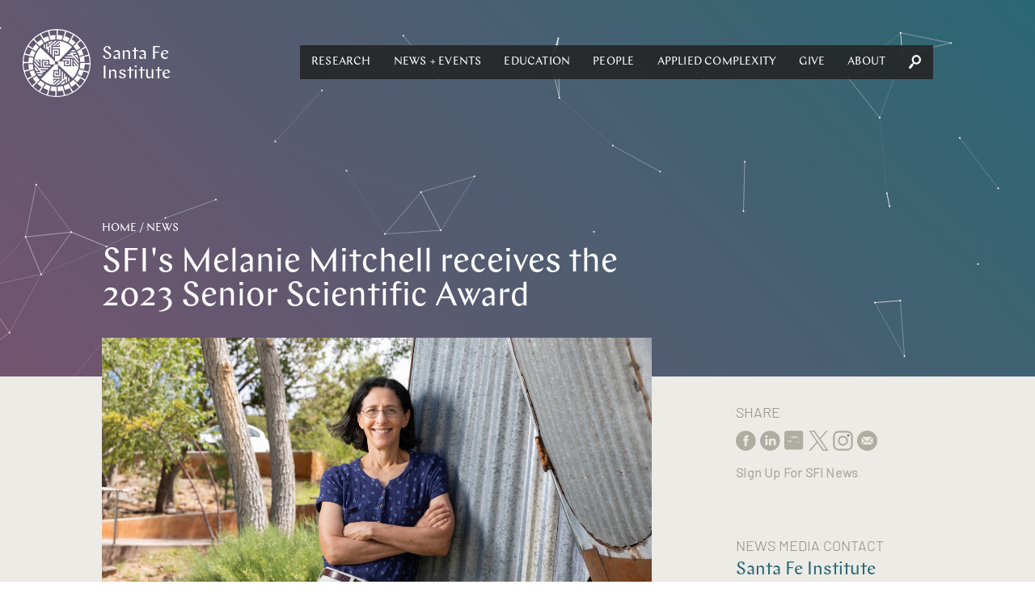

--- FILE ---
content_type: text/html; charset=utf-8
request_url: https://www.santafe.edu/news-center/news/sfis-melanie-mitchell-receives-2023-senior-scientific-award
body_size: 72439
content:
<!DOCTYPE html><html lang="en" class="no-js"><head><meta name="facebook-domain-verification" content="67rkbs177dx0bk8vquhh20lfnrgyva"/><meta charset="utf-8"/><meta http-equiv="X-UA-Compatible" content="IE=edge"/><title data-react-helmet="true">SFI&#x27;s Melanie Mitchell receives the 2023 Senior Scientific Award | Santa Fe Institute</title><meta data-react-helmet="true" property="og:url" content="https://www.santafe.edu//news-center/news/sfis-melanie-mitchell-receives-2023-senior-scientific-award"/><meta data-react-helmet="true" property="og:type" content="website"/><meta data-react-helmet="true" name="google-site-verification" content="RmumqlnTzjVON1e71pQx9z0mBXQ_psDsewUdvGULQac"/><meta data-react-helmet="true" property="og:image" content="https://sfi-edu.s3.amazonaws.com/sfi-edu/production/uploads/news_articles/51868749996_d2e4613294_k_930ff0.jpg.1280x720_q85_box-0%2C109%2C2048%2C1261_upscale.jpg"/><meta data-react-helmet="true" name="twitter:card" content="summary_large_image"/><meta data-react-helmet="true" name="twitter:creator" content="@sfiscience"/><meta data-react-helmet="true" name="twitter:site" content="@sfiscience"/><meta data-react-helmet="true" property="og:description" content="SFI Professor Melanie Mitchell has been awarded the 2023 Senior Scientific Award by the Complex Systems Society for her exceptional contributions to various fields, including artificial intelligence and complexity science, as well as her efforts in educating a broad audience about complex systems. Mitchell&#x27;s extensive work, including the creation of Complexity Explorer, has significantly impacted the understanding and promotion of complexity science and AI research."/><meta data-react-helmet="true" name="description" content="SFI Professor Melanie Mitchell has been awarded the 2023 Senior Scientific Award by the Complex Systems Society for her exceptional contributions to various fields, including artificial intelligence and complexity science, as well as her efforts in educating a broad audience about complex systems. Mitchell&#x27;s extensive work, including the creation of Complexity Explorer, has significantly impacted the understanding and promotion of complexity science and AI research."/><meta data-react-helmet="true" name="twitter:description" content="SFI Professor Melanie Mitchell has been awarded the 2023 Senior Scientific Award by the Complex Systems Society for her exceptional contributions to various fields, including artificial intelligence and complexity science, as well as her efforts in educating a broad audience about complex systems. Mitchell&#x27;s extensive work, including the creation of Complexity Explorer, has significantly impacted the understanding and promotion of complexity science and AI research."/><meta data-react-helmet="true" name="twitter:title" content="SFI&#x27;s Melanie Mitchell receives the 2023 Senior Scientific Award"/><meta data-react-helmet="true" name="twitter:image" content="https://sfi-edu.s3.amazonaws.com/sfi-edu/production/uploads/news_articles/51868749996_d2e4613294_k_930ff0.jpg.1280x720_q85_box-0%2C109%2C2048%2C1261_upscale.jpg"/><meta name="viewport" content="width=device-width, initial-scale=1.0, maximum-scale=1.0, user-scalable=no"/><link rel="shortcut icon" type="image/x-icon" href="/assets/07275b6e7afd6e74bc2f53507f53bf94.ico"/><link rel="stylesheet" href="/assets/client.css"/></head><body><div id="app" class="app"><div data-reactroot="" data-reactid="1" data-react-checksum="-112342362"><div data-reactid="2"><div class="_pop-up_root_1LH" data-reactid="3"><div class="background" data-reactid="4"></div><div class="popup-container" data-reactid="5"><span class="exit" style="float:left;" data-reactid="6"></span><span class="exit" style="float:right;" data-reactid="7"></span></div></div></div><header class="_site-header_root_1qg" data-reactid="8"><div class="header-inner " data-reactid="9"><div class="_navigation_cover_1nS is-hidden" data-reactid="10"></div><a class="_navigation_logo_1fJ" href="/" data-reactid="11"><span class="svg-icon" data-reactid="12"><svg xmlns="http://www.w3.org/2000/svg" preserveAspectRatio="xMidYMid" width="93" height="93" viewBox="0 0 93 93"><defs><style>.cls-2{fill:#fff}</style></defs><path d="M46.499 93.006c-25.643 0-46.506-20.861-46.506-46.501C-.007 20.863 20.856.002 46.499.002s46.506 20.861 46.506 46.503c0 25.64-20.863 46.501-46.506 46.501zm38.392-47.811l-6.049-.032a32.412 32.412 0 0 0-1.044-6.921l12.237-3.301s-1.174-4.701-3.648-9.299c.022-.039-5.723 3.014-5.723 3.014l.002.003c1.901 3.97 2.537 6.638 2.537 6.638l-5.815 1.524a32.233 32.233 0 0 0-2.813-6.418l10.943-6.343s-2.351-4.237-5.931-8.038c.011-.043-4.748 4.393-4.748 4.393l.003.002c2.864 3.342 4.168 5.755 4.168 5.755l-5.202 2.966a32.69 32.69 0 0 0-3.731-4.797l-.018-.055-.017.017a33.876 33.876 0 0 0-.619-.639l8.915-8.945s-3.367-3.484-7.809-6.229c0-.044-3.449 5.472-3.449 5.472l.003.002c3.632 2.487 5.516 4.479 5.516 4.479l-4.242 4.197a32.686 32.686 0 0 0-5.653-4.163l6.282-10.922s-4.155-2.494-9.156-3.996c-.011-.043-1.915 6.178-1.915 6.178l.004.001c4.151 1.462 6.487 2.899 6.487 2.899l-2.997 5.126a32.33 32.33 0 0 0-6.546-2.556l3.234-12.152s-4.658-1.334-9.877-1.49c-.022-.038-.251 6.463-.251 6.463h.004c4.388.338 7.016 1.122 7.016 1.122l-1.561 5.705a32.663 32.663 0 0 0-6.991-.768l-.021-12.56s-4.845-.083-9.927 1.117c-.031-.031 1.43 6.308 1.43 6.308l.004-.001c4.326-.809 7.068-.732 7.068-.732l-.032 5.9a32.482 32.482 0 0 0-6.958 1.059L34.736 3.074s-4.701 1.174-9.299 3.648c-.038-.022 3.014 5.723 3.014 5.723l.004-.002c3.969-1.901 6.637-2.536 6.637-2.536l1.49 5.682a32.365 32.365 0 0 0-6.446 2.838l-6.28-10.836s-4.238 2.351-8.039 5.931c-.042-.011 4.393 4.747 4.393 4.747l.002-.002c3.343-2.864 5.755-4.168 5.755-4.168l2.906 5.095a32.662 32.662 0 0 0-5.489 4.417l-8.869-8.84s-3.485 3.367-6.23 7.809c-.044 0 5.472 3.449 5.472 3.449l.002-.003c2.487-3.632 4.48-5.516 4.48-5.516l4.124 4.169a32.628 32.628 0 0 0-4.161 5.686L7.35 24.123s-2.494 4.155-3.996 9.156c-.042.011 6.178 1.915 6.178 1.915l.001-.004c1.462-4.151 2.9-6.487 2.9-6.487l5.061 2.959a32.212 32.212 0 0 0-2.535 6.573L2.85 35.011s-1.334 4.659-1.49 9.878c-.038.022 6.463.251 6.463.251v-.004c.338-4.388 1.122-7.017 1.122-7.017l5.67 1.553a32.533 32.533 0 0 0-.734 6.878l.002.122-12.561.021s-.083 4.845 1.117 9.927c-.031.031 6.308-1.43 6.308-1.43l-.001-.004c-.809-4.326-.732-7.068-.732-7.068l5.907.032a32.38 32.38 0 0 0 1.1 6.945L2.869 58.373s1.174 4.701 3.649 9.299c-.022.038 5.722-3.014 5.722-3.014l-.002-.004c-1.901-3.969-2.536-6.637-2.536-6.637l5.74-1.505a32.273 32.273 0 0 0 2.87 6.409L7.386 69.253s2.351 4.237 5.932 8.038c-.012.043 4.747-4.392 4.747-4.392l-.003-.003c-2.864-3.342-4.168-5.755-4.168-5.755l5.194-2.961a32.57 32.57 0 0 0 4.425 5.437l-8.947 8.977s3.367 3.485 7.809 6.229c0 .045 3.449-5.471 3.449-5.471l-.003-.002c-3.632-2.487-5.516-4.48-5.516-4.48l4.282-4.237a32.588 32.588 0 0 0 5.667 4.109l-6.335 11.017s4.154 2.494 9.155 3.995c.012.043 1.915-6.177 1.915-6.177l-.003-.001c-4.152-1.462-6.487-2.9-6.487-2.9l3.056-5.229a32.307 32.307 0 0 0 6.529 2.499l-3.277 12.313s4.658 1.333 9.878 1.489c.022.039.25-6.463.25-6.463h-.003c-4.389-.338-7.017-1.121-7.017-1.121l1.608-5.876c2.21.474 4.503.726 6.855.726l.089-.001.022 12.774s4.845.083 9.926-1.118c.032.032-1.43-6.307-1.43-6.307l-.004.001c-4.326.809-7.068.732-7.068.732l.033-6.119A32.49 32.49 0 0 0 54.84 77.9l3.328 12.34s4.701-1.175 9.299-3.649c.039.022-3.014-5.723-3.014-5.723l-.003.002c-3.97 1.902-6.638 2.537-6.638 2.537l-1.553-5.923a32.311 32.311 0 0 0 6.38-2.822l6.41 11.06s4.237-2.35 8.038-5.931c.043.011-4.393-4.747-4.393-4.747l-.002.002c-3.342 2.865-5.755 4.169-5.755 4.169l-3.034-5.322a32.646 32.646 0 0 0 5.436-4.371l9.051 9.021s3.484-3.368 6.229-7.81c.044 0-5.472-3.449-5.472-3.449l-.002.004c-2.486 3.631-4.479 5.516-4.479 5.516l-4.304-4.351a32.61 32.61 0 0 0 4.135-5.622l11.057 6.359s2.495-4.154 3.996-9.156c.043-.011-6.178-1.914-6.178-1.914l-.001.003c-1.462 4.151-2.899 6.487-2.899 6.487l-5.262-3.075a32.195 32.195 0 0 0 2.542-6.507l12.302 3.274s1.334-4.658 1.49-9.878c.038-.022-6.463-.251-6.463-.251v.004c-.338 4.388-1.122 7.017-1.122 7.017l-5.854-1.602c.496-2.239.761-4.564.768-6.951l12.709-.021s.083-4.845-1.117-9.927c.031-.031-6.308 1.431-6.308 1.431l.001.004c.81 4.326.733 7.067.733 7.067zm-27.715-5.766l1.751-1.795h9.953l-1.294-1.529h-7.167l1.752-1.795h3.896l-1.78-2.102 8.97-.105c.324.585.629 1.179.914 1.785l-6.042.072 8.796 10.39c.071.95.098 1.911.079 2.88L70.4 39.429H57.176zm17.647-4.046a29.883 29.883 0 0 1 1.793 6.382l-5.627-6.382h3.834zm-7.32-6.539h3.669c.428.583.835 1.182 1.221 1.795h-6.641l1.751-1.795zM53.916 42.77l1.752-1.795 9.183-.003.011 8.414-6.959-.029-.012-5.067 3.619-.025.013 1.795-1.824.012.005 1.497 3.35.015-.004-4.818-9.134.004zm-2.09 12.835l.004 9.137-8.459.009.029-6.922 5.094-.012.025 3.6-1.805.014-.012-1.815-1.504.005-.015 3.332 4.842-.003-.004-9.088 1.805 1.743zM40.967 37.164l-.003-9.136 8.458-.01-.028 6.922-5.094.012-.025-3.6 1.804-.013.012 1.814 1.505-.004.015-3.333-4.843.004.004 9.087-1.805-1.743zm15.367 7.125l.02 6.477 10.1.103-.014-9.948 1.769-.003v9.981h1.176l2.164.022-1.815-2.045v-2.714l4.245 4.785 1.9.018-6.145-7.055v-2.741l7.146 8.206c-.676 7.041-3.785 13.318-8.445 18.065L48.433 48.405v-2.789h.003l-.01-1.255h-2.794l.001-.003-1.265.01v2.788h-.004l.011 1.252h2.786v.003l1.265-.01.069 7.867-6.511.02-.104 10.047 10-.013.004 1.76H41.85v1.169l-.022 2.153 2.056-1.806h2.728l-4.809 4.224-.02 1.889 7.092-6.113h2.756l-8.249 7.11a30.083 30.083 0 0 1-18.159-8.401l19.128-19.892-7.884.069-.021-6.477-10.1-.104.014 9.948-1.769.003v-9.981h-1.175l-2.164-.022 1.815 2.045v2.714l-4.246-4.784-1.899-.019 6.145 7.055v2.741l-7.147-8.206c.677-7.041 3.786-13.318 8.445-18.065l20.002 19.035-.069-7.866 6.511-.02.104-10.047-10 .013-.003-1.759h10.034v-1.17l.022-2.153-2.056 1.806h-2.728l4.809-4.223.019-1.89-7.092 6.113h-2.755l8.248-7.11c7.078.673 13.388 3.767 18.16 8.402L48.44 44.357l7.894-.068zm-16.92-8.626l-1.805-1.742V24.02l-1.537 1.287v7.13l-1.804-1.742v-3.876l-2.113 1.77-.105-8.924a30.748 30.748 0 0 1 1.794-.908l.072 6.01 10.445-8.75c.954-.071 1.92-.098 2.894-.078l-7.841 6.569v13.155zm-4.067-17.555a30.221 30.221 0 0 1 6.415-1.783l-6.415 5.597v-3.814zm-6.573 3.632a30.573 30.573 0 0 1 1.804-1.215v6.607l-1.804-1.742v-3.65zm10.111 28.262l-1.752 1.795-9.184.004-.01-8.415 6.959.029.011 5.067-3.619.025-.013-1.795 1.824-.012-.004-1.497-3.35-.015.003 4.818 9.135-.004zm-3.26 3.341l-1.752 1.795H23.92l1.294 1.529h7.167l-1.751 1.795h-3.896l1.779 2.102-8.97.104a29.63 29.63 0 0 1-.913-1.784l6.042-.072-8.796-10.39a29.933 29.933 0 0 1-.079-2.88l6.604 7.801h13.224zm-17.647 4.046a29.792 29.792 0 0 1-1.793-6.382l5.627 6.382h-3.834zm7.319 6.539h-3.669a30.454 30.454 0 0 1-1.221-1.795h6.642l-1.752 1.795zm28.083-6.823l1.805 1.743v9.902l1.536-1.288v-7.13l1.805 1.743v3.875l2.112-1.77.106 8.924c-.587.322-1.185.625-1.794.908l-.072-6.01-10.445 8.75c-.955.071-1.92.098-2.895.078l7.842-6.569V57.105zm4.067 17.556a30.299 30.299 0 0 1-6.415 1.784l6.415-5.598v3.814zm6.573-3.632c-.586.426-1.188.831-1.804 1.215v-6.607l1.804 1.742v3.65z" id="path-1" class="cls-2" fill-rule="evenodd"/></svg></span><span class="logo-text" data-reactid="13"><!-- react-text: 14 -->Santa Fe <!-- /react-text --><br data-reactid="15"/><!-- react-text: 16 -->Institute<!-- /react-text --></span></a><div class="_navigation_navigation_3C7 is-hidden" data-reactid="17"><button class="burger _burger_root_2yy" aria-controls="navigation" aria-label="navigation menu" aria-expanded="false" data-reactid="18"><span class="patty" data-reactid="19"></span></button><nav id="navigation" class="_navigation_navBar_osr" aria-label="main menu" aria-hidden="false" data-reactid="20"><ul role="menubar" data-reactid="21"><span data-reactid="22"><li tabindex="0" role="button" class="nav-link subnav" aria-haspopup="true" data-reactid="23"><span class="top-level-link" data-reactid="24"><a href="/research/overview" data-reactid="25">Research</a></span><ul role="menu" class="subnav-links" aria-hidden="true" data-reactid="26"><li role="menuitem" class="subnav-link" data-reactid="27"><a tabindex="-1" href="/research/themes" data-reactid="28">Themes</a></li><li role="menuitem" class="subnav-link" data-reactid="29"><a tabindex="-1" href="/research/projects" data-reactid="30">Projects</a></li><li role="menuitem" class="subnav-link" data-reactid="31"><a tabindex="-1" href="/research/sfi-press" data-reactid="32">SFI Press</a></li><li role="menuitem" class="subnav-link" data-reactid="33"><a tabindex="-1" href="/people" data-reactid="34">Researchers</a></li><li role="menuitem" class="subnav-link" data-reactid="35"><a tabindex="-1" href="/research/results" data-reactid="36">Publications</a></li><li role="menuitem" class="subnav-link" data-reactid="37"><a tabindex="-1" href="/research/resources" data-reactid="38">Researcher Resources</a></li><li role="menuitem" class="subnav-link" data-reactid="39"><a tabindex="-1" href="/research/fellowships" data-reactid="40">Fellowships</a></li><li role="menuitem" class="subnav-link" data-reactid="41"><a tabindex="-1" href="/research/initiatives/miller-scholarship" data-reactid="42">Miller Scholarships</a></li></ul></li></span><span data-reactid="43"><li tabindex="0" role="button" class="nav-link subnav" aria-haspopup="true" data-reactid="44"><span class="top-level-link" data-reactid="45"><a href="/news-center/news-and-events" data-reactid="46">News + Events</a></span><ul role="menu" class="subnav-links" aria-hidden="true" data-reactid="47"><li role="menuitem" class="subnav-link" data-reactid="48"><a tabindex="-1" href="/news-center/news" data-reactid="49">News</a></li><li role="menuitem" class="subnav-link" data-reactid="50"><a tabindex="-1" href="/news-center/publications" data-reactid="51">Newsletters</a></li><li role="menuitem" class="subnav-link" data-reactid="52"><a tabindex="-1" href="/culture/podcasts" data-reactid="53">Podcasts</a></li><li role="menuitem" class="subnav-link" data-reactid="54"><a tabindex="-1" href="/news-center/in-the-media" data-reactid="55">SFI in the Media</a></li><li role="menuitem" class="subnav-link" data-reactid="56"><a tabindex="-1" href="/news-center/newsroom" data-reactid="57">Media Center</a></li><li role="menuitem" class="subnav-link" data-reactid="58"><a tabindex="-1" href="/events" data-reactid="59">Events</a></li><li role="menuitem" class="subnav-link" data-reactid="60"><a tabindex="-1" href="/engage/community" data-reactid="61">Community</a></li><li role="menuitem" class="subnav-link" data-reactid="62"><a tabindex="-1" href="/news-center/journalism-fellowship" data-reactid="63">Journalism Fellowship</a></li></ul></li></span><span data-reactid="64"><li tabindex="0" role="button" class="nav-link subnav" aria-haspopup="true" data-reactid="65"><span class="top-level-link" data-reactid="66"><a href="/engage/learn" data-reactid="67">Education</a></span><ul role="menu" class="subnav-links" aria-hidden="true" data-reactid="68"><li role="menuitem" class="subnav-link" data-reactid="69"><a tabindex="-1" href="/engage/learn/programs" data-reactid="70">Programs</a></li><li role="menuitem" class="subnav-link" data-reactid="71"><a tabindex="-1" href="/engage/learn/projects" data-reactid="72">Projects</a></li><li role="menuitem" class="subnav-link" data-reactid="73"><a tabindex="-1" href="/engage/learn/alumni" data-reactid="74">Alumni</a></li><li role="menuitem" class="subnav-link" data-reactid="75"><a tabindex="-1" href="/engage/learn/complexity-explorer" data-reactid="76">Complexity Explorer</a></li><li role="menuitem" class="subnav-link" data-reactid="77"><a tabindex="-1" href="/engage/learn/faq" data-reactid="78">Education FAQ</a></li><li role="menuitem" class="subnav-link" data-reactid="79"><a tabindex="-1" href="/research/fellowships/overview" data-reactid="80">Postdoctoral Research</a></li><li role="menuitem" class="subnav-link" data-reactid="81"><a tabindex="-1" href="/engage/learn/supporters" data-reactid="82">Education Supporters</a></li></ul></li></span><span data-reactid="83"><li tabindex="0" role="button" class="nav-link subnav" aria-haspopup="true" data-reactid="84"><span class="top-level-link" data-reactid="85"><a href="/people/type/researcher" data-reactid="86">People</a></span><ul role="menu" class="subnav-links" aria-hidden="true" data-reactid="87"><li role="menuitem" class="subnav-link" data-reactid="88"><a tabindex="-1" href="/people/type/researcher" data-reactid="89">Researchers</a></li><li role="menuitem" class="subnav-link" data-reactid="90"><a tabindex="-1" href="/people/type/researcher?groups__in=35" data-reactid="91">Fractal Faculty</a></li><li role="menuitem" class="subnav-link" data-reactid="92"><a tabindex="-1" href="/people/type/staff" data-reactid="93">Staff</a></li><li role="menuitem" class="subnav-link" data-reactid="94"><a tabindex="-1" href="/people/type/researcher?groups__in=21" data-reactid="95">Miller Scholars</a></li><li role="menuitem" class="subnav-link" data-reactid="96"><a tabindex="-1" href="/people/type/governance?groups__in=6" data-reactid="97">Trustees</a></li><li role="menuitem" class="subnav-link" data-reactid="98"><a tabindex="-1" href="/people/type/governance" data-reactid="99">Governance</a></li><li role="menuitem" class="subnav-link" data-reactid="100"><a tabindex="-1" href="/artists/" data-reactid="101">Resident Artists</a></li><li role="menuitem" class="subnav-link" data-reactid="102"><a tabindex="-1" href="/people/type/supporters" data-reactid="103">Research Supporters</a></li></ul></li></span><span data-reactid="104"><li tabindex="0" role="button" class="nav-link subnav" aria-haspopup="true" data-reactid="105"><span class="top-level-link" data-reactid="106"><a href="/applied-complexity/office" data-reactid="107">Applied Complexity</a></span><ul role="menu" class="subnav-links" aria-hidden="true" data-reactid="108"><li role="menuitem" class="subnav-link" data-reactid="109"><a tabindex="-1" href="/applied-complexity/office" data-reactid="110">Office</a></li><li role="menuitem" class="subnav-link" data-reactid="111"><a tabindex="-1" href="/applied-complexity/fellows" data-reactid="112">Applied Projects</a></li><li role="menuitem" class="subnav-link" data-reactid="113"><a tabindex="-1" href="/applied-complexity/partner" data-reactid="114">ACtioN</a></li><li role="menuitem" class="subnav-link" data-reactid="115"><a tabindex="-1" href="/research/fellowships/applied-complexity" data-reactid="116">Applied Fellows</a></li><li role="menuitem" class="subnav-link" data-reactid="117"><a tabindex="-1" href="/applied-complexity/studios" data-reactid="118">Studios</a></li><li role="menuitem" class="subnav-link" data-reactid="119"><a tabindex="-1" href="/events/upcoming?calendar__in=6" data-reactid="120">Applied Events</a></li><li role="menuitem" class="subnav-link" data-reactid="121"><a href="javascript:void" class="" data-reactid="122"><span data-reactid="123">Login</span></a></li></ul></li></span><span data-reactid="124"><li tabindex="0" role="button" class="nav-link subnav" aria-haspopup="true" data-reactid="125"><span class="top-level-link" data-reactid="126"><a href="/engage/support" data-reactid="127">Give</a></span><ul role="menu" class="subnav-links" aria-hidden="true" data-reactid="128"><li role="menuitem" class="subnav-link" data-reactid="129"><a tabindex="-1" href="/engage/support/give-now?tfa_403=Engage1" data-reactid="130">Give Now</a></li><li role="menuitem" class="subnav-link" data-reactid="131"><a tabindex="-1" href="/engage/support" data-reactid="132">Ways to Give</a></li><li role="menuitem" class="subnav-link" data-reactid="133"><a target="_blank" rel="noopener" href="https://santafe.giftplans.org/" tabindex="-1" data-reactid="134">Planned Giving</a></li><li role="menuitem" class="subnav-link" data-reactid="135"><a tabindex="-1" href="/engage/support#Contact" data-reactid="136">Contact</a></li></ul></li></span><span data-reactid="137"><li tabindex="0" role="button" class="nav-link subnav" aria-haspopup="true" data-reactid="138"><span class="top-level-link" data-reactid="139"><a href="/about/overview" data-reactid="140">About</a></span><ul role="menu" class="subnav-links" aria-hidden="true" data-reactid="141"><li role="menuitem" class="subnav-link" data-reactid="142"><a tabindex="-1" href="/about/overview" data-reactid="143">About SFI</a></li><li role="menuitem" class="subnav-link" data-reactid="144"><a tabindex="-1" href="/engage" data-reactid="145">Engage</a></li><li role="menuitem" class="subnav-link" data-reactid="146"><a tabindex="-1" href="/what-is-complex-systems-science" data-reactid="147">Complex Systems</a></li><li role="menuitem" class="subnav-link" data-reactid="148"><a tabindex="-1" href="/about/faq" data-reactid="149">FAQ</a></li><li role="menuitem" class="subnav-link" data-reactid="150"><a tabindex="-1" href="/campuses" data-reactid="151">Campuses</a></li><li role="menuitem" class="subnav-link" data-reactid="152"><a tabindex="-1" href="/about/jobs" data-reactid="153">Jobs</a></li><li role="menuitem" class="subnav-link" data-reactid="154"><a tabindex="-1" href="/about/contact" data-reactid="155">Contact</a></li><li role="menuitem" class="subnav-link" data-reactid="156"><a tabindex="-1" href="/research/resources/library" data-reactid="157">Library</a></li><li role="menuitem" class="subnav-link" data-reactid="158"><a tabindex="-1" href="/employees" data-reactid="159">Employee Portal</a></li></ul></li></span><li class="_nav-search_root_2QJ nav-link" data-reactid="160"><button data-reactid="161"><span class="svg-icon" data-reactid="162"><svg xmlns="http://www.w3.org/2000/svg" preserveAspectRatio="xMidYMid" width="26" height="29.75" viewBox="0 0 26 29.75"><path class="search-spyglass" d="M23.74 16.856c1.727-2.166 2.435-4.838 2.213-7.51C25.467 3.818 20.596-.42 15.282.04 9.969.547 5.851 5.522 6.293 11.097c.222 2.349 1.196 4.699 2.923 6.449L4.921 19.85.404 25.516c-.354.461-.442 1.106-.398 1.705.133 1.428 1.461 2.672 2.878 2.534.575-.047 1.151-.184 1.55-.691l4.561-5.667 1.417-4.745c1.992 1.428 4.295 2.073 6.597 1.843 2.524-.231 4.96-1.474 6.731-3.639zm-11.513-1.751c-1.284-1.106-1.993-2.672-2.126-4.331-.265-3.363 2.214-6.496 5.536-6.772 3.188-.323 6.243 2.304 6.508 5.666.31 3.502-2.213 6.588-5.446 6.911-1.55.138-3.144-.368-4.472-1.474z"/></svg></span></button><div class="nav-search-input" data-reactid="163"><input type="text" placeholder="Search" data-reactid="164"/></div></li></ul></nav></div></div></header><main data-reactid="165"><!-- react-empty: 166 --><div data-reactid="167"><!-- react-empty: 168 --><div data-reactid="169"><header class="page-header _page-header_root_KZz no-nav no-image has-gradient eggplant-gradient" style="background-color:#2a6773;" data-reactid="170"><canvas id="particle-canvas" data-reactid="171"></canvas><div class="_page-header_content_1tW" style="opacity:0;" data-reactid="172"><nav class="_breadcrumbs_root_2jo" data-reactid="173"><span class="Breadcrumb-container" data-reactid="174"><span class="Breadcrumb-path" data-reactid="175"><a href="/" data-reactid="176">Home</a></span></span><span class="Breadcrumb-container" data-reactid="177"><span class="Breadcrumb-separator" data-reactid="178"> / </span><span class="Breadcrumb-path" data-reactid="179"><a href="/news-center" data-reactid="180">News</a></span></span></nav><div class="page-header-title" data-reactid="181"><h1 data-reactid="182">SFI's Melanie Mitchell receives the 2023 Senior Scientific Award</h1></div></div></header></div><div data-reactid="183"><!-- react-empty: 184 --><div class="_page-content_root_2hE news-content hasSidebar" data-reactid="185"><div class="_page-content_contentwrap_3iH" data-reactid="186"><div class="intro-image" data-reactid="187"><figure data-reactid="188"><div class="image" style="background-image:url(&#x27;//sfi-edu.s3.amazonaws.com/sfi-edu/production/uploads/news_articles/51868749996_d2e4613294_k_930ff0.jpg.1280x720_q85_box-0%2C109%2C2048%2C1261_upscale.jpg&#x27;);" role="img" aria-label="" data-reactid="189"></div><figcaption data-reactid="190">SFI Professor Melanie Mitchell (image: Gabriella Marks)</figcaption></figure></div><span data-reactid="191"><h5 data-reactid="192"><time datetime="2023-10-20T00:00:00Z" data-reactid="193">October 20, 2023</time></h5></span><!-- react-text: 194 --><!-- /react-text --><div class="_page-content_content_1Kq" data-reactid="195"><p>SFI Professor <a href="https://www.santafe.edu/people/profile/melanie-mitchell">Melanie Mitchell</a> was named the 2023 Senior Scientific Award recipient by the Complex Systems Society on 20 October in Bahia, Brazil. Mitchell was recognized by the Society for her &ldquo;outstanding contributions to adaptive computation, biologically inspired computing, machine learning, artificial intelligence, and cognition from the lens of complexity science and education of broad audiences about complex systems.&rdquo;</p>

<p>Mitchell accepted the award virtually, and as is the tradition, delivered a keynote speech. &ldquo;I&rsquo;m thrilled and honored to receive this award from the Complex Systems Society, which has done so much to promote the study and communication of complex systems science,&rdquo; says Mitchell.</p>

<p>Mitchell&rsquo;s research focuses on conceptual abstraction, analogy-making, and visual recognition in artificial intelligence systems. She is also the author of <i>Complexity: A Guided Tour </i>and <i>Artificial Intelligence: A Guide for Thinking Humans. </i>Both books have been pivotal in creating better understanding among the public about complexity science and AI research.</p>

<p>In addition, Mitchell started <a href="https://www.santafe.edu/engage/learn/complexity-explorer">Complexity Explorer</a>, an SFI education project, 10 years ago. The project has reached over 64,000 users all over the world. &ldquo;Introduction to Complexity&rdquo; with Melanie Mitchell was the first course offered and it had over 7,000 students enrolled in the very first year and is one of Course Central&rsquo;s &ldquo;top 50 online courses of all time&rdquo;. The course continues to have thousands of new participants enrolled annually, inspiring new generation of complexity scientists.</p>

<p>The Complex Systems Society created the Senior Scientific Award in 2014 to recognize pioneers working in complex systems research who have made outstanding contributions to the field. The society aims to promote complex systems research at all levels.</p></div><div data-reactid="196"><div data-reactid="197"></div></div><br data-reactid="198"/><br data-reactid="199"/><br data-reactid="200"/><br data-reactid="201"/></div><div class="_page-content_sidebar_21F" data-reactid="202"><div class="sidebar" data-reactid="203"><div class="_share_root_9Iz" data-reactid="204"><h5 data-reactid="205">Share</h5><ul data-reactid="206"><li class="social-iconn" data-reactid="207"><a target="_blank" rel="noopener" href="https://www.facebook.com/sharer/sharer.php?u=https://www.santafe.edu/news-center/news/sfis-melanie-mitchell-receives-2023-senior-scientific-award" data-reactid="208"><span class="svg-icon" data-reactid="209"><svg xmlns="http://www.w3.org/2000/svg" width="25.37" height="25" viewBox="0 0 25.37 25"><path id="Shape_22_copy" data-name="Shape 22 copy" class="cls-1" d="M1182.3 569.3v-6.8h-1.42v-2.344h1.42v-1.407c0-1.912.81-3.049 3.09-3.049h1.91v2.344h-1.19c-.89 0-.95.328-.95.939l-.01 1.173h2.16l-.25 2.343h-1.91v6.8h-2.85zm1.79 5.7a12.5 12.5 0 1 0-12.68-12.5 12.595 12.595 0 0 0 12.68 12.5z" transform="translate(-1171.41 -550)"/></svg>
</span></a></li><li class="social-iconn" data-reactid="210"><a target="_blank" rel="noopener" href="https://www.linkedin.com/shareArticle?mini=true&amp;url=https://www.santafe.edu/news-center/news/sfis-melanie-mitchell-receives-2023-senior-scientific-award" data-reactid="211"><span class="svg-icon" data-reactid="212"><svg xmlns="http://www.w3.org/2000/svg" width="25.38" height="25" viewBox="0 0 25.38 25"><path id="Shape_22_copy_4" data-name="Shape 22 copy 4" class="cls-1" d="M1291.43 568.39h-2.87v-4.553c0-1.144-.41-1.924-1.45-1.924a1.56 1.56 0 0 0-1.47 1.034 1.82 1.82 0 0 0-.1.69v4.753h-2.87s.04-7.712 0-8.511h2.87v1.206a2.852 2.852 0 0 1 2.59-1.406c1.89 0 3.3 1.217 3.3 3.831v4.88zm-11.79-9.672h-.01a1.644 1.644 0 1 1 .01 0zm1.44 9.672h-2.87v-8.511h2.87v8.511zm3.23 6.61a12.5 12.5 0 1 0-12.68-12.5 12.595 12.595 0 0 0 12.68 12.5z" transform="translate(-1271.62 -550)"/></svg>
</span></a></li><li class="social-iconn" data-reactid="213"><a target="_blank" rel="noopener" href="https://bsky.app/profile/sfiscience.bsky.social" data-reactid="214"><span class="svg-icon" data-reactid="215"><?xml version="1.0" encoding="UTF-8" standalone="no"?>
<svg xmlns="http://www.w3.org/2000/svg" width="25.37" height="25" viewBox="0 0 25.37 25">
  <path
     id="Selection"
     d="M 5.3710938,3.8892053e-4 C 4.1825165,0.00461192 3.0141676,0.04429122 2.2285156,0.18788892 0.29503155,0.9621901 0.0250729,2.0010059 0,3.9691389 V 19.174217 c 0.002786,1.551418 -0.0591858,3.029873 1.40625,3.984375 1.1478323,0.743329 3.8723669,0.519531 5.2792969,0.519531 H 19.222656 c 1.535087,-0.0028 2.996951,0.05915 3.941407,-1.421874 0.735504,-1.160044 0.515624,-3.914039 0.515624,-5.335938 V 4.5316389 C 23.674115,1.4654061 23.119711,0.06996728 19.779297,0.02773268 H 8.6367188 c -0.8678392,-10e-9 -2.0770478,-0.0315672 -3.265625,-0.0273437595 z M 10.398437,6.7249983 12.460937,8.2035139 14.861328,6.7249983 19.384766,9.9164048 14.90625,7.9964827 12.445313,9.8578108 9.933594,7.9359358 6.5117188,8.6761702 Z M 5.0625,11.971092 6.5410156,13.197655 8.2695312,12.260155 10.207031,14.055077 8.1738281,13.375389 6.3125,14.344139 4.9160156,12.865623 3.1269531,12.910543 Z m 11.587891,2.210938 0.783203,0.613281 0.666015,-0.613281 1.285157,0.916015 -1.167969,-0.236328 -0.738281,0.738282 -0.873047,-0.738282 -1.314453,0.621094 z" />
</svg>
</span></a></li><li class="social-iconn" data-reactid="216"><a target="_blank" rel="noopener" href="https://twitter.com/intent/tweet?text=https://www.santafe.edu/news-center/news/sfis-melanie-mitchell-receives-2023-senior-scientific-award" data-reactid="217"><span class="svg-icon" data-reactid="218"><svg width="1200" height="1227" viewBox="0 0 1200 1227" fill="none" xmlns="http://www.w3.org/2000/svg">
<path d="M714.163 519.284L1160.89 0H1055.03L667.137 450.887L357.328 0H0L468.492 681.821L0 1226.37H105.866L515.491 750.218L842.672 1226.37H1200L714.137 519.284H714.163ZM569.165 687.828L521.697 619.934L144.011 79.6944H306.615L611.412 515.685L658.88 583.579L1055.08 1150.3H892.476L569.165 687.854V687.828Z" fill="white"/>
</svg>
</span></a></li><li class="social-iconn" data-reactid="219"><a target="_blank" rel="noopener" href="https://instagram.com/sfiscience" data-reactid="220"><span class="svg-icon" data-reactid="221"><!-- https://commons.wikimedia.org/wiki/File:Instagram_simple_icon.svg -->

<svg xmlns="http://www.w3.org/2000/svg" viewBox="0 0 512 512">
  <path class="cls-1"
    d="M256,49.471c67.266,0,75.233.257,101.8,1.469,24.562,1.121,37.9,5.224,46.778,8.674a78.052,78.052,0,0,1,28.966,18.845,78.052,78.052,0,0,1,18.845,28.966c3.45,8.877,7.554,22.216,8.674,46.778,1.212,26.565,1.469,34.532,1.469,101.8s-0.257,75.233-1.469,101.8c-1.121,24.562-5.225,37.9-8.674,46.778a83.427,83.427,0,0,1-47.811,47.811c-8.877,3.45-22.216,7.554-46.778,8.674-26.56,1.212-34.527,1.469-101.8,1.469s-75.237-.257-101.8-1.469c-24.562-1.121-37.9-5.225-46.778-8.674a78.051,78.051,0,0,1-28.966-18.845,78.053,78.053,0,0,1-18.845-28.966c-3.45-8.877-7.554-22.216-8.674-46.778-1.212-26.564-1.469-34.532-1.469-101.8s0.257-75.233,1.469-101.8c1.121-24.562,5.224-37.9,8.674-46.778A78.052,78.052,0,0,1,78.458,78.458a78.053,78.053,0,0,1,28.966-18.845c8.877-3.45,22.216-7.554,46.778-8.674,26.565-1.212,34.532-1.469,101.8-1.469m0-45.391c-68.418,0-77,.29-103.866,1.516-26.815,1.224-45.127,5.482-61.151,11.71a123.488,123.488,0,0,0-44.62,29.057A123.488,123.488,0,0,0,17.3,90.982C11.077,107.007,6.819,125.319,5.6,152.134,4.369,179,4.079,187.582,4.079,256S4.369,333,5.6,359.866c1.224,26.815,5.482,45.127,11.71,61.151a123.489,123.489,0,0,0,29.057,44.62,123.486,123.486,0,0,0,44.62,29.057c16.025,6.228,34.337,10.486,61.151,11.71,26.87,1.226,35.449,1.516,103.866,1.516s77-.29,103.866-1.516c26.815-1.224,45.127-5.482,61.151-11.71a128.817,128.817,0,0,0,73.677-73.677c6.228-16.025,10.486-34.337,11.71-61.151,1.226-26.87,1.516-35.449,1.516-103.866s-0.29-77-1.516-103.866c-1.224-26.815-5.482-45.127-11.71-61.151a123.486,123.486,0,0,0-29.057-44.62A123.487,123.487,0,0,0,421.018,17.3C404.993,11.077,386.681,6.819,359.866,5.6,333,4.369,324.418,4.079,256,4.079h0Z"/>
  <path
    class="cls-1"
    d="M256,126.635A129.365,129.365,0,1,0,385.365,256,129.365,129.365,0,0,0,256,126.635Zm0,213.338A83.973,83.973,0,1,1,339.974,256,83.974,83.974,0,0,1,256,339.973Z"/>
  <circle
    stroke="grey" fill="grey"
    cx="390.476" cy="121.524" r="30.23"/>
</svg></span></a></li><li class="social-iconn" data-reactid="222"><a href="mailto:?&amp;subject=Santa%20Fe%20Institute%20%7C%20SFI&#x27;s%20Melanie%20Mitchell%20receives%20the%202023%20Senior%20Scientific%20Award&amp;body=https://www.santafe.edu/news-center/news/sfis-melanie-mitchell-receives-2023-senior-scientific-award" data-reactid="223"><span class="svg-icon" data-reactid="224"><svg version="1.1" id="Layer_2" xmlns="http://www.w3.org/2000/svg" xmlns:xlink="http://www.w3.org/1999/xlink" x="0px" y="0px"
	 width="222.7px" height="222.7px" viewBox="0 0 222.7 222.7" style="enable-background:new 0 0 222.7 222.7;" xml:space="preserve"
	>
<style type="text/css">
	.st0{fill:#FFFFFF;}
</style>
<g>
	<path class="st0" d="M111.3,0C49.8,0,0,49.8,0,111.3s49.8,111.3,111.3,111.3c61.5,0,111.3-49.8,111.3-111.3S172.8,0,111.3,0z
		 M66,69.2h90.6c3.4,0,6.6,1,9.3,2.7l-54.6,51.4L56.8,72C59.4,70.3,62.6,69.2,66,69.2z M48.9,136.3V86.4c0-2.6,0.6-5.1,1.7-7.3
		L84,110.6l-33.2,33.5C49.6,141.7,48.9,139.1,48.9,136.3z M156.6,153.4H66c-3.2,0-6.2-0.9-8.8-2.4L90.8,117l17.2,16.2
		c0.9,0.9,2.1,1.3,3.2,1.3c1.2,0,2.3-0.4,3.2-1.3l17.2-16.2l33.6,33.9C162.8,152.5,159.8,153.4,156.6,153.4z M173.8,136.3
		c0,2.8-0.7,5.5-1.9,7.8l-33.2-33.5l33.4-31.5c1.1,2.2,1.7,4.7,1.7,7.3V136.3z"/>
</g>
</svg>
</span></a></li></ul><ul data-reactid="225"><li class="subscribe-link" data-reactid="226"><a target="_blank" rel="noopener" href="http://eepurl.com/b175gL" data-reactid="227">Sign Up For SFI News</a></li></ul></div><h5 data-reactid="228">News Media Contact</h5><h4 class="news-contact-name" data-reactid="229">Santa Fe Institute</h4><p data-reactid="230"><!-- react-text: 231 -->Office of Communications<!-- /react-text --><br data-reactid="232"/><a href="mailto:news@santafe.edu" data-reactid="233">news@santafe.edu</a><br data-reactid="234"/><!-- react-text: 235 -->505-984-8800<!-- /react-text --></p><br data-reactid="236"/><br data-reactid="237"/><!-- react-empty: 238 --><div class="news-article-tags" data-reactid="239"></div></div></div></div><div class="_happenings_root_1gx" data-reactid="240"><div class="_horizontal-scroller_root_1Vv" data-reactid="241"><header class="happenings-header" data-reactid="242"><div class="header-column" data-reactid="243"><a title="action-events" id="events" data-reactid="244"></a><h3 data-reactid="245">More SFI News</h3><div data-reactid="246"></div></div><div class="_happenings_newsCenterLink_CgT header-column" data-reactid="247"><a class="arrow-cta btn _arrow-cta_arrowcta_2Dj ming btn-ming" href="/news-center/news" data-reactid="248"><!-- react-text: 249 -->View All News<!-- /react-text --><span class="svg-icon" data-reactid="250"><svg class="arrow-circle-icon" width="24" height="14" viewBox="-395 256 24 14"><path fill="none" d="M-377 263h-17.6m15.4-2.2l2.2 2.2-2.2 2.2"/><circle fill="none" cx="-378.1" cy="263" r="6.8"/></svg></span></a></div></header><div class="scroller-outer" data-reactid="251"><div class="_horizontal-scroller_content_2TD" data-reactid="252"><div class="_horizontal-scroller_scrollContent_2nN scroller-content" data-reactid="253"><div class="_horizontal-scroller_scrollContent_2nN scroller-content" data-reactid="254"><div class="is-current column" aria-hidden="false" data-reactid="255"><article class="_happening-card_card_2bk has-image" data-reactid="256"><a href="/news-center/news/study-does-polygyny-really-exclude-vast-swaths-of-men-from-marriage" data-reactid="257"><svg class="_duotone-image_root_wc2 duotone-image" role="img" width="100%" height="100%" viewBox="0 0 1024 768" style="opacity:0;" preserveAspectRatio="xMidYMid slice" data-reactid="258"><defs data-reactid="259"><filter id="_3e9" data-reactid="260"><feColorMatrix result="duotone" type="matrix" values="0.11328125,0,0,0,0.14453125,0.25390625,0,0,0,0.14453125,0.14453125,0,0,0,0.14453125,0,0,0,1,0" data-reactid="261"></feColorMatrix></filter></defs><image width="100%" height="100%" filter="url(#_3e9)" xlink:href="//sfi-edu.s3.amazonaws.com/sfi-edu/production/uploads/news_articles/Study__Does_polygyny_really_exclude_vast_swaths_of_c4b541.png.711x400_q85_box-59%2C0%2C2137%2C1172_replace_alpha-%23FFFFFF_upscale.png" data-reactid="262"></image></svg><div class="_happening-card_content_3T3" data-reactid="263"><span class="info" data-reactid="264"></span><h3 class="_happening-card_title_nyu" data-reactid="265">Study: Does polygyny really exclude vast swaths of men from marriage?</h3></div></a></article><article class="_happening-card_card_2bk has-image" data-reactid="266"><a href="/news-center/news/more-efficient-computing-through-stochastic-thermodynamics" data-reactid="267"><svg class="_duotone-image_root_wc2 duotone-image" role="img" width="100%" height="100%" viewBox="0 0 1024 768" style="opacity:0;" preserveAspectRatio="xMidYMid slice" data-reactid="268"><defs data-reactid="269"><filter id="_3ea" data-reactid="270"><feColorMatrix result="duotone" type="matrix" values="0.01953125,0,0,0,0.14453125,0.2578125,0,0,0,0.14453125,0.3046875,0,0,0,0.14453125,0,0,0,1,0" data-reactid="271"></feColorMatrix></filter></defs><image width="100%" height="100%" filter="url(#_3ea)" xlink:href="//sfi-edu.s3.amazonaws.com/sfi-edu/production/uploads/news_articles/More_efficient_computing_through_stochastic_thermo_1bb165.png.711x400_q85_box-59%2C0%2C2135%2C1170_replace_alpha-%23FFFFFF_upscale.png" data-reactid="272"></image></svg><div class="_happening-card_content_3T3" data-reactid="273"><span class="info" data-reactid="274"></span><h3 class="_happening-card_title_nyu" data-reactid="275">More efficient computing through stochastic thermodynamics</h3></div></a></article></div><div class=" column" aria-hidden="true" data-reactid="276"><article class="_happening-card_card_2bk has-image" data-reactid="277"><a href="/news-center/news/sfi-welcomes-miller-scholar-francis-spufford" data-reactid="278"><svg class="_duotone-image_root_wc2 duotone-image" role="img" width="100%" height="100%" viewBox="0 0 1024 768" style="opacity:0;" preserveAspectRatio="xMidYMid slice" data-reactid="279"><defs data-reactid="280"><filter id="_3eb" data-reactid="281"><feColorMatrix result="duotone" type="matrix" values="0.3125,0,0,0,0.14453125,0.1796875,0,0,0,0.14453125,0.2890625,0,0,0,0.14453125,0,0,0,1,0" data-reactid="282"></feColorMatrix></filter></defs><image width="100%" height="100%" filter="url(#_3eb)" xlink:href="//sfi-edu.s3.amazonaws.com/sfi-edu/production/uploads/news_articles/SpuffordPortrait-web_f63825.png.711x400_q85_box-0%2C0%2C1280%2C719_replace_alpha-%23FFFFFF_upscale.png" data-reactid="283"></image></svg><div class="_happening-card_content_3T3" data-reactid="284"><span class="info" data-reactid="285"></span><h3 class="_happening-card_title_nyu" data-reactid="286">SFI welcomes Miller Scholar Francis Spufford</h3></div></a></article><article class="_happening-card_card_2bk has-image" data-reactid="287"><a href="/news-center/news/wendy-carlin-appointed-dame-commander-in-2026-new-year-honours" data-reactid="288"><svg class="_duotone-image_root_wc2 duotone-image" role="img" width="100%" height="100%" viewBox="0 0 1024 768" style="opacity:0;" preserveAspectRatio="xMidYMid slice" data-reactid="289"><defs data-reactid="290"><filter id="_3ec" data-reactid="291"><feColorMatrix result="duotone" type="matrix" values="0.578125,0,0,0,0.14453125,0.5078125,0,0,0,0.14453125,0.12109375,0,0,0,0.14453125,0,0,0,1,0" data-reactid="292"></feColorMatrix></filter></defs><image width="100%" height="100%" filter="url(#_3ec)" xlink:href="//sfi-edu.s3.amazonaws.com/sfi-edu/production/uploads/news_articles/Wendy-Carlin-Esha-Chiocchio_aab17e.png.711x400_q85_box-0%2C79%2C1400%2C867_replace_alpha-%23FFFFFF_upscale.png" data-reactid="293"></image></svg><div class="_happening-card_content_3T3" data-reactid="294"><span class="info" data-reactid="295"></span><h3 class="_happening-card_title_nyu" data-reactid="296">Wendy Carlin appointed “Dame Commander” in 2026 New Year Honours</h3></div></a></article></div><div class=" column" aria-hidden="true" data-reactid="297"><article class="_happening-card_card_2bk has-image" data-reactid="298"><a href="/news-center/news/climate-policies-can-backfire-by-eroding-green-values-study-finds" data-reactid="299"><svg class="_duotone-image_root_wc2 duotone-image" role="img" width="100%" height="100%" viewBox="0 0 1024 768" style="opacity:0;" preserveAspectRatio="xMidYMid slice" data-reactid="300"><defs data-reactid="301"><filter id="_3ed" data-reactid="302"><feColorMatrix result="duotone" type="matrix" values="0.578125,0,0,0,0.14453125,0.29296875,0,0,0,0.14453125,0.12109375,0,0,0,0.14453125,0,0,0,1,0" data-reactid="303"></feColorMatrix></filter></defs><image width="100%" height="100%" filter="url(#_3ed)" xlink:href="//sfi-edu.s3.amazonaws.com/sfi-edu/production/uploads/news_articles/SantaFeIns_02_RGB_e0b56b.png.711x400_q85_box-0%2C0%2C6681%2C3756_replace_alpha-%23FFFFFF_upscale.png" data-reactid="304"></image></svg><div class="_happening-card_content_3T3" data-reactid="305"><span class="info" data-reactid="306"></span><h3 class="_happening-card_title_nyu" data-reactid="307">Climate policies can backfire by eroding “green” values, study finds</h3></div></a></article><article class="_happening-card_card_2bk has-image" data-reactid="308"><a href="/news-center/news/study-the-surprising-impact-of-covid-19-on-urban-bird-beaks" data-reactid="309"><svg class="_duotone-image_root_wc2 duotone-image" role="img" width="100%" height="100%" viewBox="0 0 1024 768" style="opacity:0;" preserveAspectRatio="xMidYMid slice" data-reactid="310"><defs data-reactid="311"><filter id="_3ee" data-reactid="312"><feColorMatrix result="duotone" type="matrix" values="0.11328125,0,0,0,0.14453125,0.25390625,0,0,0,0.14453125,0.14453125,0,0,0,0.14453125,0,0,0,1,0" data-reactid="313"></feColorMatrix></filter></defs><image width="100%" height="100%" filter="url(#_3ee)" xlink:href="//sfi-edu.s3.amazonaws.com/sfi-edu/production/uploads/news_articles/matt-bango-CElCMbN0jCI-unsplash_ec9ee8.jpg.711x400_q85_box-0%2C277%2C5186%2C3193_replace_alpha-%23FFFFFF_upscale.webp" data-reactid="314"></image></svg><div class="_happening-card_content_3T3" data-reactid="315"><span class="info" data-reactid="316"></span><h3 class="_happening-card_title_nyu" data-reactid="317">Study: The surprising impact of COVID-19 on urban bird beaks</h3></div></a></article></div><div class=" column" aria-hidden="true" data-reactid="318"><article class="_happening-card_card_2bk has-image" data-reactid="319"><a href="/news-center/news/for-computational-devices-talk-isnt-cheap" data-reactid="320"><svg class="_duotone-image_root_wc2 duotone-image" role="img" width="100%" height="100%" viewBox="0 0 1024 768" style="opacity:0;" preserveAspectRatio="xMidYMid slice" data-reactid="321"><defs data-reactid="322"><filter id="_3ef" data-reactid="323"><feColorMatrix result="duotone" type="matrix" values="0.01953125,0,0,0,0.14453125,0.2578125,0,0,0,0.14453125,0.3046875,0,0,0,0.14453125,0,0,0,1,0" data-reactid="324"></feColorMatrix></filter></defs><image width="100%" height="100%" filter="url(#_3ef)" xlink:href="//sfi-edu.s3.amazonaws.com/sfi-edu/production/uploads/news_articles/Thermodynamics_9eaf78.jpg.711x400_q85_box-0%2C0%2C2883%2C1621_replace_alpha-%23FFFFFF_upscale.webp" data-reactid="325"></image></svg><div class="_happening-card_content_3T3" data-reactid="326"><span class="info" data-reactid="327"></span><h3 class="_happening-card_title_nyu" data-reactid="328">For computational devices, talk isn&#x27;t cheap</h3></div></a></article><article class="_happening-card_card_2bk has-image" data-reactid="329"><a href="/news-center/news/sfi-launches-synthetic-imagination-series" data-reactid="330"><svg class="_duotone-image_root_wc2 duotone-image" role="img" width="100%" height="100%" viewBox="0 0 1024 768" style="opacity:0;" preserveAspectRatio="xMidYMid slice" data-reactid="331"><defs data-reactid="332"><filter id="_3f0" data-reactid="333"><feColorMatrix result="duotone" type="matrix" values="0.3125,0,0,0,0.14453125,0.1796875,0,0,0,0.14453125,0.2890625,0,0,0,0.14453125,0,0,0,1,0" data-reactid="334"></feColorMatrix></filter></defs><image width="100%" height="100%" filter="url(#_3f0)" xlink:href="//sfi-edu.s3.amazonaws.com/sfi-edu/production/uploads/news_articles/Screenshot_2025-08-01_at_2.15.22PM_bf769b_02c1c4.png.711x400_q85_box-116%2C99%2C1102%2C654_replace_alpha-%23FFFFFF_upscale.png" data-reactid="335"></image></svg><div class="_happening-card_content_3T3" data-reactid="336"><span class="info" data-reactid="337"></span><h3 class="_happening-card_title_nyu" data-reactid="338">SFI launches Synthetic Imagination series</h3></div></a></article></div><div class=" column" aria-hidden="true" data-reactid="339"><article class="_happening-card_card_2bk has-image" data-reactid="340"><a href="/news-center/news/review-allocation-distribution-and-policy" data-reactid="341"><svg class="_duotone-image_root_wc2 duotone-image" role="img" width="100%" height="100%" viewBox="0 0 1024 768" style="opacity:0;" preserveAspectRatio="xMidYMid slice" data-reactid="342"><defs data-reactid="343"><filter id="_3f1" data-reactid="344"><feColorMatrix result="duotone" type="matrix" values="0.578125,0,0,0,0.14453125,0.5078125,0,0,0,0.14453125,0.12109375,0,0,0,0.14453125,0,0,0,1,0" data-reactid="345"></feColorMatrix></filter></defs><image width="100%" height="100%" filter="url(#_3f1)" xlink:href="//sfi-edu.s3.amazonaws.com/sfi-edu/production/uploads/news_articles/Artboard_1COVER_-_special_isue_-_Origins_of_life-__85defd.png.711x400_q85_box-0%2C0%2C3840%2C2157_replace_alpha-%23FFFFFF_upscale.png" data-reactid="346"></image></svg><div class="_happening-card_content_3T3" data-reactid="347"><span class="info" data-reactid="348"></span><h3 class="_happening-card_title_nyu" data-reactid="349">Review: Allocation, Distribution, and Policy by Bowles and Chen</h3></div></a></article><article class="_happening-card_card_2bk has-image" data-reactid="350"><a href="/news-center/news/new-mathematical-framework-reshapes-debate-over-simulation-hypothesis" data-reactid="351"><svg class="_duotone-image_root_wc2 duotone-image" role="img" width="100%" height="100%" viewBox="0 0 1024 768" style="opacity:0;" preserveAspectRatio="xMidYMid slice" data-reactid="352"><defs data-reactid="353"><filter id="_3f2" data-reactid="354"><feColorMatrix result="duotone" type="matrix" values="0.578125,0,0,0,0.14453125,0.29296875,0,0,0,0.14453125,0.12109375,0,0,0,0.14453125,0,0,0,1,0" data-reactid="355"></feColorMatrix></filter></defs><image width="100%" height="100%" filter="url(#_3f2)" xlink:href="//sfi-edu.s3.amazonaws.com/sfi-edu/production/uploads/news_articles/Simulation_Theory_01ed61.jpg.711x400_q85_box-0%2C0%2C2883%2C1621_replace_alpha-%23FFFFFF_upscale.webp" data-reactid="356"></image></svg><div class="_happening-card_content_3T3" data-reactid="357"><span class="info" data-reactid="358"></span><h3 class="_happening-card_title_nyu" data-reactid="359">New mathematical framework reshapes debate over simulation hypothesis</h3></div></a></article></div><div class=" column" aria-hidden="true" data-reactid="360"><article class="_happening-card_card_2bk has-image" data-reactid="361"><a href="/news-center/news/understanding-the-historical-forces-driving-the-expansion-of-human-rights" data-reactid="362"><svg class="_duotone-image_root_wc2 duotone-image" role="img" width="100%" height="100%" viewBox="0 0 1024 768" style="opacity:0;" preserveAspectRatio="xMidYMid slice" data-reactid="363"><defs data-reactid="364"><filter id="_3f3" data-reactid="365"><feColorMatrix result="duotone" type="matrix" values="0.11328125,0,0,0,0.14453125,0.25390625,0,0,0,0.14453125,0.14453125,0,0,0,0.14453125,0,0,0,1,0" data-reactid="366"></feColorMatrix></filter></defs><image width="100%" height="100%" filter="url(#_3f3)" xlink:href="//sfi-edu.s3.amazonaws.com/sfi-edu/production/uploads/news_articles/Human_rights_WG6_24418b.png.711x400_q85_box-110%2C0%2C3225%2C1755_replace_alpha-%23FFFFFF_upscale.png" data-reactid="367"></image></svg><div class="_happening-card_content_3T3" data-reactid="368"><span class="info" data-reactid="369"></span><h3 class="_happening-card_title_nyu" data-reactid="370">Understanding the historical forces driving the expansion of human rights</h3></div></a></article><article class="_happening-card_card_2bk has-image" data-reactid="371"><a href="/news-center/news/fundamental-logic-of-life-paper-receives-outstanding-publication-award" data-reactid="372"><svg class="_duotone-image_root_wc2 duotone-image" role="img" width="100%" height="100%" viewBox="0 0 1024 768" style="opacity:0;" preserveAspectRatio="xMidYMid slice" data-reactid="373"><defs data-reactid="374"><filter id="_3f4" data-reactid="375"><feColorMatrix result="duotone" type="matrix" values="0.01953125,0,0,0,0.14453125,0.2578125,0,0,0,0.14453125,0.3046875,0,0,0,0.14453125,0,0,0,1,0" data-reactid="376"></feColorMatrix></filter></defs><image width="100%" height="100%" filter="url(#_3f4)" xlink:href="//sfi-edu.s3.amazonaws.com/sfi-edu/production/uploads/news_articles/Fundamental_logic_of_life_paper_receives_Outstandi_c3da52.jpg.711x400_q85_box-29%2C10%2C2874%2C1613_replace_alpha-%23FFFFFF_upscale.webp" data-reactid="377"></image></svg><div class="_happening-card_content_3T3" data-reactid="378"><span class="info" data-reactid="379"></span><h3 class="_happening-card_title_nyu" data-reactid="380">Fundamental logic of life paper receives Outstanding Publication award</h3></div></a></article></div><div class=" column" aria-hidden="true" data-reactid="381"><article class="_happening-card_card_2bk has-image" data-reactid="382"><a href="/news-center/news/book-introduction-to-ergodicity-economics" data-reactid="383"><svg class="_duotone-image_root_wc2 duotone-image" role="img" width="100%" height="100%" viewBox="0 0 1024 768" style="opacity:0;" preserveAspectRatio="xMidYMid slice" data-reactid="384"><defs data-reactid="385"><filter id="_3f5" data-reactid="386"><feColorMatrix result="duotone" type="matrix" values="0.3125,0,0,0,0.14453125,0.1796875,0,0,0,0.14453125,0.2890625,0,0,0,0.14453125,0,0,0,1,0" data-reactid="387"></feColorMatrix></filter></defs><image width="100%" height="100%" filter="url(#_3f5)" xlink:href="//sfi-edu.s3.amazonaws.com/sfi-edu/production/uploads/news_articles/Artboard_1_copyrecreated_2577d8_f86442.png.711x400_q85_box-0%2C0%2C1280%2C719_replace_alpha-%23FFFFFF_upscale.png" data-reactid="388"></image></svg><div class="_happening-card_content_3T3" data-reactid="389"><span class="info" data-reactid="390"></span><h3 class="_happening-card_title_nyu" data-reactid="391">New book: Introduction to Ergodicity Economics</h3></div></a></article><article class="_happening-card_card_2bk has-image" data-reactid="392"><a href="/news-center/news/gini-project-receives-research-award-from-the-shanghai-archaeology-forum" data-reactid="393"><svg class="_duotone-image_root_wc2 duotone-image" role="img" width="100%" height="100%" viewBox="0 0 1024 768" style="opacity:0;" preserveAspectRatio="xMidYMid slice" data-reactid="394"><defs data-reactid="395"><filter id="_3f6" data-reactid="396"><feColorMatrix result="duotone" type="matrix" values="0.578125,0,0,0,0.14453125,0.5078125,0,0,0,0.14453125,0.12109375,0,0,0,0.14453125,0,0,0,1,0" data-reactid="397"></feColorMatrix></filter></defs><image width="100%" height="100%" filter="url(#_3f6)" xlink:href="//sfi-edu.s3.amazonaws.com/sfi-edu/production/uploads/news_articles/IMG_2688_4d6403.jpeg.711x400_q85_box-0%2C645%2C4032%2C2913_replace_alpha-%23FFFFFF_upscale.webp" data-reactid="398"></image></svg><div class="_happening-card_content_3T3" data-reactid="399"><span class="info" data-reactid="400"></span><h3 class="_happening-card_title_nyu" data-reactid="401">GINI Project receives Research Award from the Shanghai Archaeology Forum</h3></div></a></article></div><div class=" column" aria-hidden="true" data-reactid="402"><article class="_happening-card_card_2bk has-image" data-reactid="403"><a href="/news-center/news/researchers-reveal-bias-in-a-widely-used-measure-of-algorithm-performance" data-reactid="404"><svg class="_duotone-image_root_wc2 duotone-image" role="img" width="100%" height="100%" viewBox="0 0 1024 768" style="opacity:0;" preserveAspectRatio="xMidYMid slice" data-reactid="405"><defs data-reactid="406"><filter id="_3f7" data-reactid="407"><feColorMatrix result="duotone" type="matrix" values="0.578125,0,0,0,0.14453125,0.29296875,0,0,0,0.14453125,0.12109375,0,0,0,0.14453125,0,0,0,1,0" data-reactid="408"></feColorMatrix></filter></defs><image width="100%" height="100%" filter="url(#_3f7)" xlink:href="//sfi-edu.s3.amazonaws.com/sfi-edu/production/uploads/news_articles/NMI_MAX_ARTICLE1_9701ac.png.711x400_q85_box-14%2C0%2C4181%2C2340_replace_alpha-%23FFFFFF_upscale.png" data-reactid="409"></image></svg><div class="_happening-card_content_3T3" data-reactid="410"><span class="info" data-reactid="411"></span><h3 class="_happening-card_title_nyu" data-reactid="412">Researchers reveal bias in a widely used measure of algorithm performance</h3></div></a></article><article class="_happening-card_card_2bk has-image" data-reactid="413"><a href="/news-center/news/constructing-a-science-of-stories" data-reactid="414"><svg class="_duotone-image_root_wc2 duotone-image" role="img" width="100%" height="100%" viewBox="0 0 1024 768" style="opacity:0;" preserveAspectRatio="xMidYMid slice" data-reactid="415"><defs data-reactid="416"><filter id="_3f8" data-reactid="417"><feColorMatrix result="duotone" type="matrix" values="0.11328125,0,0,0,0.14453125,0.25390625,0,0,0,0.14453125,0.14453125,0,0,0,0.14453125,0,0,0,1,0" data-reactid="418"></feColorMatrix></filter></defs><image width="100%" height="100%" filter="url(#_3f8)" xlink:href="//sfi-edu.s3.amazonaws.com/sfi-edu/production/uploads/news_articles/Frame_51_79db81.png.711x400_q85_box-118%2C0%2C4271%2C2340_replace_alpha-%23FFFFFF_upscale.png" data-reactid="419"></image></svg><div class="_happening-card_content_3T3" data-reactid="420"><span class="info" data-reactid="421"></span><h3 class="_happening-card_title_nyu" data-reactid="422">Constructing a science of stories</h3></div></a></article></div><div class=" column" aria-hidden="true" data-reactid="423"><article class="_happening-card_card_2bk has-image" data-reactid="424"><a href="/news-center/news/personal-risk-tolerance-has-sweeping-implications-for-how-societies-evolve" data-reactid="425"><svg class="_duotone-image_root_wc2 duotone-image" role="img" width="100%" height="100%" viewBox="0 0 1024 768" style="opacity:0;" preserveAspectRatio="xMidYMid slice" data-reactid="426"><defs data-reactid="427"><filter id="_3f9" data-reactid="428"><feColorMatrix result="duotone" type="matrix" values="0.01953125,0,0,0,0.14453125,0.2578125,0,0,0,0.14453125,0.3046875,0,0,0,0.14453125,0,0,0,1,0" data-reactid="429"></feColorMatrix></filter></defs><image width="100%" height="100%" filter="url(#_3f9)" xlink:href="//sfi-edu.s3.amazonaws.com/sfi-edu/production/uploads/news_articles/SK-C-300_0f74b2.jpg.711x400_q85_box-0%2C978%2C6657%2C4730_replace_alpha-%23FFFFFF_upscale.webp" data-reactid="430"></image></svg><div class="_happening-card_content_3T3" data-reactid="431"><span class="info" data-reactid="432"></span><h3 class="_happening-card_title_nyu" data-reactid="433">Personal risk tolerance has sweeping implications for how societies evolve</h3></div></a></article><article class="_happening-card_card_2bk has-image" data-reactid="434"><a href="/news-center/news/sfi-welcomes-postdoctoral-fellow-max-jerdee" data-reactid="435"><svg class="_duotone-image_root_wc2 duotone-image" role="img" width="100%" height="100%" viewBox="0 0 1024 768" style="opacity:0;" preserveAspectRatio="xMidYMid slice" data-reactid="436"><defs data-reactid="437"><filter id="_3fa" data-reactid="438"><feColorMatrix result="duotone" type="matrix" values="0.3125,0,0,0,0.14453125,0.1796875,0,0,0,0.14453125,0.2890625,0,0,0,0.14453125,0,0,0,1,0" data-reactid="439"></feColorMatrix></filter></defs><image width="100%" height="100%" filter="url(#_3fa)" xlink:href="//sfi-edu.s3.amazonaws.com/sfi-edu/production/uploads/news_articles/profile_square1_3ef6ab.png.711x400_q85_box-10%2C0%2C2944%2C1653_replace_alpha-%23FFFFFF_upscale.png" data-reactid="440"></image></svg><div class="_happening-card_content_3T3" data-reactid="441"><span class="info" data-reactid="442"></span><h3 class="_happening-card_title_nyu" data-reactid="443">SFI welcomes Complexity Postdoctoral Fellow Max Jerdee</h3></div></a></article></div><div class=" column" aria-hidden="true" data-reactid="444"><article class="_happening-card_card_2bk has-image" data-reactid="445"><a href="/news-center/news/encapsulating-lifeon-earth-and-beyond" data-reactid="446"><svg class="_duotone-image_root_wc2 duotone-image" role="img" width="100%" height="100%" viewBox="0 0 1024 768" style="opacity:0;" preserveAspectRatio="xMidYMid slice" data-reactid="447"><defs data-reactid="448"><filter id="_3fb" data-reactid="449"><feColorMatrix result="duotone" type="matrix" values="0.578125,0,0,0,0.14453125,0.5078125,0,0,0,0.14453125,0.12109375,0,0,0,0.14453125,0,0,0,1,0" data-reactid="450"></feColorMatrix></filter></defs><image width="100%" height="100%" filter="url(#_3fb)" xlink:href="//sfi-edu.s3.amazonaws.com/sfi-edu/production/uploads/news_articles/Artboard_3COVER_-_special_isue_-_Origins_of_life-__82b89e.png.711x400_q85_box-0%2C48%2C3605%2C2081_replace_alpha-%23FFFFFF_upscale.png" data-reactid="451"></image></svg><div class="_happening-card_content_3T3" data-reactid="452"><span class="info" data-reactid="453"></span><h3 class="_happening-card_title_nyu" data-reactid="454">Encapsulating life — on Earth and beyond</h3></div></a></article><article class="_happening-card_card_2bk has-image" data-reactid="455"><a href="/news-center/news/how-life-begins-and-where-it-might-happen-again" data-reactid="456"><svg class="_duotone-image_root_wc2 duotone-image" role="img" width="100%" height="100%" viewBox="0 0 1024 768" style="opacity:0;" preserveAspectRatio="xMidYMid slice" data-reactid="457"><defs data-reactid="458"><filter id="_3fc" data-reactid="459"><feColorMatrix result="duotone" type="matrix" values="0.578125,0,0,0,0.14453125,0.29296875,0,0,0,0.14453125,0.12109375,0,0,0,0.14453125,0,0,0,1,0" data-reactid="460"></feColorMatrix></filter></defs><image width="100%" height="100%" filter="url(#_3fc)" xlink:href="//sfi-edu.s3.amazonaws.com/sfi-edu/production/uploads/news_articles/Artboard_2_copyCOVER_-_special_isue_-_Origins_of_l_ed92a5.png.711x400_q85_box-0%2C48%2C3605%2C2081_replace_alpha-%23FFFFFF_upscale.png" data-reactid="461"></image></svg><div class="_happening-card_content_3T3" data-reactid="462"><span class="info" data-reactid="463"></span><h3 class="_happening-card_title_nyu" data-reactid="464">How life begins and where it might happen again</h3></div></a></article></div></div></div></div><div style="display:none;" data-reactid="465"><button aria-label="scroll left" class="btn btn-square btn-left-arrow" data-reactid="466"><span class="svg-icon" data-reactid="467"><svg xmlns="http://www.w3.org/2000/svg" viewBox="9 -3 27 17"><path fill="none" d="M36 5.5H10m8 8l-8-8 8-8"/></svg></span></button></div><div style="display:none;" data-reactid="468"><button aria-label="scroll right" class="btn btn-square btn-right-arrow" data-reactid="469"><span class="svg-icon" data-reactid="470"><svg xmlns="http://www.w3.org/2000/svg" viewBox="9 -3 27 17"><path fill="none" d="M9 5.5h26m-8-8l8 8-8 8"/></svg></span></button></div></div></div></div></div></div></main><footer class="_site-footer_footer_Js7" data-reactid="471"><div class="_site-footer_content_2rV" data-reactid="472"><h2 data-reactid="473">Science for a Complex World</h2><div class="footer-links" data-reactid="474"><div class="footer-link" data-reactid="475"><span class="_site-footer_footerIcon_2k9" data-reactid="476"><a title="Events" href="/events" data-reactid="477"><span class="svg-icon" data-reactid="478"><svg xmlns="http://www.w3.org/2000/svg" width="50" height="50" viewBox="0 0 50 50"><defs><style>.cls-1{fill:#fff;fill-rule:evenodd}</style></defs><path class="cls-1" d="M25 6.769a18.18 18.18 0 0 1 14.126 6.714 3.763 3.763 0 0 1 3.428 6.606A18.224 18.224 0 1 1 25 6.769zm.6 26a2.445 2.445 0 0 1 2.064 1.134 9.291 9.291 0 1 0-4.267.25 2.446 2.446 0 0 1 2.2-1.384zm2.382 3a11.172 11.172 0 1 0-4.682.274 2.445 2.445 0 0 0 4.682-.274zM7.49 5.481a3.011 3.011 0 0 0-2.556 4.6 25.027 25.027 0 1 0 3.992-4.233 2.988 2.988 0 0 0-1.436-.365zm2.726 1.736a3.01 3.01 0 0 1-3.836 4.072 23.116 23.116 0 1 0 3.836-4.072zM40.79 20.778a3.625 3.625 0 0 1-.444.027 3.764 3.764 0 0 1-2.8-6.278 16.3 16.3 0 1 0 3.242 6.251zM25 19.4a5.6 5.6 0 1 0 5.6 5.6 5.608 5.608 0 0 0-5.6-5.6zm0 3.011A2.588 2.588 0 1 0 27.585 25 2.578 2.578 0 0 0 25 22.411z"/></svg></span></a></span><div class="footer-description" data-reactid="479"><a title="Events" href="/events" data-reactid="480"><h3 data-reactid="481"><!-- react-text: 482 --> <!-- /react-text --><!-- react-text: 483 -->Events<!-- /react-text --><!-- react-text: 484 --> <!-- /react-text --></h3><p data-reactid="485">Here&#x27;s what&#x27;s happening</p><span class="svg-icon" data-reactid="486"><svg class="arrow-circle-icon" width="24" height="14" viewBox="-395 256 24 14"><path fill="none" d="M-377 263h-17.6m15.4-2.2l2.2 2.2-2.2 2.2"/><circle fill="none" cx="-378.1" cy="263" r="6.8"/></svg></span></a></div></div><div class="footer-link" data-reactid="487"><span class="_site-footer_footerIcon_2k9" data-reactid="488"><a title="Give" href="/engage/support" data-reactid="489"><span class="svg-icon" data-reactid="490"><svg xmlns="http://www.w3.org/2000/svg" width="50" height="52" viewBox="0 0 50 52"><defs><style>.cls-1{fill:#fff;fill-rule:evenodd}</style></defs><path class="cls-1" d="M50 49.454a2.613 2.613 0 0 1-5.225 0 2.535 2.535 0 0 1 1.407-2.256v-8.484H37.19a5.1 5.1 0 0 1-5.16-5.021 5 5 0 0 1 1.853-3.847 4.922 4.922 0 0 1 0-7.7 5 5 0 0 1-1.853-3.847 5.1 5.1 0 0 1 5.16-5.021h8.992V4.8a2.535 2.535 0 0 1-1.407-2.256 2.613 2.613 0 0 1 5.225 0A2.534 2.534 0 0 1 48.594 4.8v10.832h-11.4a2.675 2.675 0 1 0 0 5.347h2.8a1.174 1.174 0 1 1 0 2.348h-2.8a2.675 2.675 0 1 0 0 5.348h2.8a1.174 1.174 0 1 1 0 2.347h-2.8a2.675 2.675 0 1 0 0 5.348h11.4V47.2A2.534 2.534 0 0 1 50 49.454zm-50 0a2.613 2.613 0 0 0 5.224 0 2.535 2.535 0 0 0-1.407-2.256v-8.484h8.993a5.1 5.1 0 0 0 5.16-5.021 5 5 0 0 0-1.853-3.847 4.922 4.922 0 0 0 0-7.7 5 5 0 0 0 1.853-3.847 5.1 5.1 0 0 0-5.16-5.021H3.817V4.8a2.535 2.535 0 0 0 1.407-2.256 2.613 2.613 0 0 0-5.224 0A2.534 2.534 0 0 0 1.406 4.8v10.832h11.4a2.675 2.675 0 1 1 0 5.347h-2.8a1.174 1.174 0 1 0 0 2.348h2.8a2.675 2.675 0 1 1 0 5.348h-2.8a1.174 1.174 0 1 0 0 2.347h2.8a2.675 2.675 0 1 1 0 5.348h-11.4V47.2A2.534 2.534 0 0 0 0 49.454zm26.341-11.175V13.716h2.412v24.563h-2.412zm-5.095 0V13.716h2.411v24.563h-2.411z"/></svg></span></a></span><div class="footer-description" data-reactid="491"><a title="Give" href="/engage/support" data-reactid="492"><h3 data-reactid="493"><!-- react-text: 494 --> <!-- /react-text --><!-- react-text: 495 -->Give<!-- /react-text --><!-- react-text: 496 --> <!-- /react-text --></h3><p data-reactid="497">You make SFI possible</p><span class="svg-icon" data-reactid="498"><svg class="arrow-circle-icon" width="24" height="14" viewBox="-395 256 24 14"><path fill="none" d="M-377 263h-17.6m15.4-2.2l2.2 2.2-2.2 2.2"/><circle fill="none" cx="-378.1" cy="263" r="6.8"/></svg></span></a></div></div><div class="footer-link" data-reactid="499"><span class="_site-footer_footerIcon_2k9" data-reactid="500"><a target="_blank" rel="noopener" href="http://eepurl.com/b175gL" alt="Subscribe" data-reactid="501"><span class="svg-icon" data-reactid="502"><svg xmlns="http://www.w3.org/2000/svg" width="50" height="50" viewBox="0 0 50 50"><path class="cls-1" d="M25.069 43.262a18.321 18.321 0 0 1-12.645-4.68 22.322 22.322 0 0 1-4.83-6.437 22.761 22.761 0 0 0 4.294 9.623 16.841 16.841 0 0 0 26.361 0 22.762 22.762 0 0 0 4.295-9.623 22.324 22.324 0 0 1-4.831 6.437 18.32 18.32 0 0 1-12.644 4.68zM46.2 19.5a5.9 5.9 0 0 1 0 11.021 72.779 72.779 0 0 1 .668 9.448 58.2 58.2 0 0 1-.778 10.041h-1.905a55.749 55.749 0 0 0 .81-10.033 70.363 70.363 0 0 0-.5-8.031 24.9 24.9 0 0 1-4.777 10.993 18.711 18.711 0 0 1-29.3 0 24.908 24.908 0 0 1-4.777-10.993 70.363 70.363 0 0 0-.5 8.031 55.659 55.659 0 0 0 .811 10.033H4.046a58.2 58.2 0 0 1-.778-10.041 72.953 72.953 0 0 1 .662-9.4 5.9 5.9 0 0 1 0-11.123 72.969 72.969 0 0 1-.662-9.4A58.21 58.21 0 0 1 4.046.005h1.906a55.677 55.677 0 0 0-.811 10.034 70.36 70.36 0 0 0 .5 8.03 24.914 24.914 0 0 1 4.777-10.993 18.711 18.711 0 0 1 29.3 0 24.9 24.9 0 0 1 4.777 10.993 70.36 70.36 0 0 0 .5-8.03 55.768 55.768 0 0 0-.81-10.034h1.905a58.21 58.21 0 0 1 .778 10.041 72.763 72.763 0 0 1-.668 9.447zm-6.279 9.684a20.9 20.9 0 0 1-29.787-.075 5.99 5.99 0 0 0 .5-.6 37.267 37.267 0 0 0 24.923 1.338 38.9 38.9 0 0 0 3.814-1.293 6.016 6.016 0 0 0 .545.627zm-1.423-2.295a5.778 5.778 0 0 1-.231-.937H11.724a5.825 5.825 0 0 1-.215.887 35.444 35.444 0 0 0 23.55 1.2 37.87 37.87 0 0 0 3.443-1.154zm-.231-2.818a5.8 5.8 0 0 1 .231-.937 37.265 37.265 0 0 0-3.443-1.155 34.912 34.912 0 0 0-19.981 0 38.98 38.98 0 0 0-3.568 1.2 5.85 5.85 0 0 1 .215.889h26.546zm1.11-2.606a5.905 5.905 0 0 1 .544-.627 20.9 20.9 0 0 0-29.784.073 6.15 6.15 0 0 1 .506.6 38.9 38.9 0 0 1 3.924-1.336 38.725 38.725 0 0 1 24.81 1.292zm4.715.655a2.891 2.891 0 1 0 2.892 2.891 2.891 2.891 0 0 0-2.892-2.891zm-38.2 0a2.891 2.891 0 1 0 2.891 2.891 2.891 2.891 0 0 0-2.891-2.891zm36.645-4.246a22.762 22.762 0 0 0-4.295-9.623 16.841 16.841 0 0 0-26.361 0 22.761 22.761 0 0 0-4.294 9.623 22.335 22.335 0 0 1 4.83-6.437 19.422 19.422 0 0 1 25.289 0 22.338 22.338 0 0 1 4.831 6.437zM25.062 8.637a16.493 16.493 0 0 0-11.389 4.189 20.966 20.966 0 0 0-4.815 6.712 22.762 22.762 0 0 1 32.407 0 20.951 20.951 0 0 0-4.815-6.712 16.491 16.491 0 0 0-11.388-4.189zm16.2 21.849a20.994 20.994 0 0 1-4.815 6.711 17.578 17.578 0 0 1-22.777 0 21.01 21.01 0 0 1-4.815-6.711 22.77 22.77 0 0 0 32.417-.003z"/></svg>
</span></a></span><div class="footer-description" data-reactid="503"><a target="_blank" rel="noopener" href="http://eepurl.com/b175gL" alt="Subscribe" data-reactid="504"><h3 data-reactid="505"><!-- react-text: 506 --> <!-- /react-text --><!-- react-text: 507 -->Subscribe<!-- /react-text --><!-- react-text: 508 --> <!-- /react-text --></h3><p data-reactid="509">Sign up for research news</p><span class="svg-icon" data-reactid="510"><svg class="arrow-circle-icon" width="24" height="14" viewBox="-395 256 24 14"><path fill="none" d="M-377 263h-17.6m15.4-2.2l2.2 2.2-2.2 2.2"/><circle fill="none" cx="-378.1" cy="263" r="6.8"/></svg></span></a></div></div><div class="footer-link" data-reactid="511"><span class="_site-footer_footerIcon_2k9" data-reactid="512"><span class="svg-icon" data-reactid="513"><svg xmlns="http://www.w3.org/2000/svg" width="50" height="45" viewBox="0 0 50 45"><defs><style>.cls-1{fill:#fff;fill-rule:evenodd}</style></defs><path class="cls-1" d="M33.98 16.177L50 18.714v2.266l-14.64-2.318 1.09 1.95L50 22.759v2.266l-12.17-1.927 1.08 1.951L50 26.805v2.266l-9.71-1.537 1.09 1.951L50 30.851v2.266l-7.24-1.147L50 45H0l11.72-21.093C8.71 24.695 4 25.924 0 26.945v-2.3c4.94-1.275 10.92-2.847 13.23-3.453L25 .005l8.98 16.172zm-2.12 2.355l-13.44 3.6 18.87 6.173-5.43-9.769zm7.03 12.654l-23.51-7.693L5.09 42.014h39.82l-6.02-10.829zm-21.63-11.07l13.48-3.606L25 6.183z"/></svg></span></span><h3 data-reactid="514">Connect</h3><div class="footer-description" data-reactid="515"><p data-reactid="516">Follow us on social media</p><ul class="_social-icons_social_1vV" data-reactid="517"><li class="social-iconn" data-reactid="518"><a target="_blank" rel="noopener" title="Bluesky" href="https://bsky.app/profile/sfiscience.bsky.social" data-reactid="519"><span class="svg-icon" data-reactid="520"><?xml version="1.0" encoding="UTF-8" standalone="no"?>
<svg xmlns="http://www.w3.org/2000/svg" width="25.37" height="25" viewBox="0 0 25.37 25">
  <path
     id="Selection"
     d="M 5.3710938,3.8892053e-4 C 4.1825165,0.00461192 3.0141676,0.04429122 2.2285156,0.18788892 0.29503155,0.9621901 0.0250729,2.0010059 0,3.9691389 V 19.174217 c 0.002786,1.551418 -0.0591858,3.029873 1.40625,3.984375 1.1478323,0.743329 3.8723669,0.519531 5.2792969,0.519531 H 19.222656 c 1.535087,-0.0028 2.996951,0.05915 3.941407,-1.421874 0.735504,-1.160044 0.515624,-3.914039 0.515624,-5.335938 V 4.5316389 C 23.674115,1.4654061 23.119711,0.06996728 19.779297,0.02773268 H 8.6367188 c -0.8678392,-10e-9 -2.0770478,-0.0315672 -3.265625,-0.0273437595 z M 10.398437,6.7249983 12.460937,8.2035139 14.861328,6.7249983 19.384766,9.9164048 14.90625,7.9964827 12.445313,9.8578108 9.933594,7.9359358 6.5117188,8.6761702 Z M 5.0625,11.971092 6.5410156,13.197655 8.2695312,12.260155 10.207031,14.055077 8.1738281,13.375389 6.3125,14.344139 4.9160156,12.865623 3.1269531,12.910543 Z m 11.587891,2.210938 0.783203,0.613281 0.666015,-0.613281 1.285157,0.916015 -1.167969,-0.236328 -0.738281,0.738282 -0.873047,-0.738282 -1.314453,0.621094 z" />
</svg>
</span></a></li><li class="social-iconn" data-reactid="521"><a target="_blank" rel="noopener" title="X" href="https://twitter.com/sfiscience" data-reactid="522"><span class="svg-icon" data-reactid="523"><svg width="1200" height="1227" viewBox="0 0 1200 1227" fill="none" xmlns="http://www.w3.org/2000/svg">
<path d="M714.163 519.284L1160.89 0H1055.03L667.137 450.887L357.328 0H0L468.492 681.821L0 1226.37H105.866L515.491 750.218L842.672 1226.37H1200L714.137 519.284H714.163ZM569.165 687.828L521.697 619.934L144.011 79.6944H306.615L611.412 515.685L658.88 583.579L1055.08 1150.3H892.476L569.165 687.854V687.828Z" fill="white"/>
</svg>
</span></a></li><li class="social-iconn" data-reactid="524"><a target="_blank" rel="noopener" title="youtube" href="https://www.youtube.com/user/santafeinst" data-reactid="525"><span class="svg-icon" data-reactid="526"><svg xmlns="http://www.w3.org/2000/svg" width="25.37" height="25" viewBox="0 0 25.37 25"><path id="Shape_22_copy_3" data-name="Shape 22 copy 3" class="cls-1" d="M1254.94 565.558a.3.3 0 0 0-.26.1.565.565 0 0 0-.07.332v.373h.65v-.373a.556.556 0 0 0-.08-.332.275.275 0 0 0-.24-.1zm-2.55-.013a.406.406 0 0 0-.16.036.547.547 0 0 0-.15.113V568a.6.6 0 0 0 .18.131.386.386 0 0 0 .18.04.218.218 0 0 0 .19-.079.357.357 0 0 0 .07-.255v-1.91a.459.459 0 0 0-.08-.284.278.278 0 0 0-.23-.098zm2.22 1.4v.7a.79.79 0 0 0 .07.4.274.274 0 0 0 .25.112.284.284 0 0 0 .25-.1.763.763 0 0 0 .08-.422v-.169h.76v.19a1.174 1.174 0 0 1-.28.858 1.1 1.1 0 0 1-.83.285 1.01 1.01 0 0 1-.78-.305 1.174 1.174 0 0 1-.28-.838V566a1.035 1.035 0 0 1 .31-.784 1.12 1.12 0 0 1 .81-.3 1.064 1.064 0 0 1 .78.281 1.114 1.114 0 0 1 .27.806v.943h-1.41zm-1.33 1.6a.6.6 0 0 1-.5.208.848.848 0 0 1-.38-.08.92.92 0 0 1-.32-.25v.277h-.74v-5.014h.74v1.614a1.149 1.149 0 0 1 .32-.257.7.7 0 0 1 .34-.088.632.632 0 0 1 .53.235 1.067 1.067 0 0 1 .19.692v2.052a.9.9 0 0 1-.18.606zm-3.24.162v-.407a1.427 1.427 0 0 1-.42.343.9.9 0 0 1-.43.117.469.469 0 0 1-.39-.165.834.834 0 0 1-.13-.5V565h.74v2.837a.315.315 0 0 0 .05.19.177.177 0 0 0 .15.058.406.406 0 0 0 .2-.078.9.9 0 0 0 .23-.2V565h.74v3.7h-.74zm-2.55-4.286v4.279h-.83v-4.286h-.86v-.728h2.55v.728h-.86zm3.41-2.342s-5.1.008-5.71.6-.61 3.548-.61 3.565 0 2.967.61 3.565 5.71.609 5.71.609 5.11-.013 5.72-.609.61-3.565.61-3.565c0-.017 0-2.967-.61-3.565s-5.72-.605-5.72-.605zm4.03-1.551h-.83v-.45a1.687 1.687 0 0 1-.48.379 1.008 1.008 0 0 1-.48.13.509.509 0 0 1-.43-.182.846.846 0 0 1-.15-.547v-3.4h.83v3.124a.37.37 0 0 0 .05.209.222.222 0 0 0 .17.065.532.532 0 0 0 .24-.086 1.206 1.206 0 0 0 .25-.219v-3.093h.83v4.075zm-4.51-.7a.326.326 0 0 0 .25.092.38.38 0 0 0 .27-.093.328.328 0 0 0 .1-.258v-2.219a.258.258 0 0 0-.1-.217.429.429 0 0 0-.27-.081.345.345 0 0 0-.24.081.258.258 0 0 0-.1.217v2.219a.356.356 0 0 0 .09.259zm-.61-3.2a1.363 1.363 0 0 1 .9-.281 1.217 1.217 0 0 1 .85.3.975.975 0 0 1 .33.761v2.105a1.078 1.078 0 0 1-.32.82 1.3 1.3 0 0 1-.9.3 1.229 1.229 0 0 1-.87-.306 1.076 1.076 0 0 1-.33-.827v-2.12a.946.946 0 0 1 .34-.754zm-2.6-1.626l.61 2.208h.06l.58-2.208h.95l-1.09 3.231v2.292h-.94v-2.189l-1.11-3.336h.94zm3.7 20a12.5 12.5 0 1 0-12.69-12.5A12.593 12.593 0 0 0 1250.91 575z" transform="translate(-1238.22 -550)"/></svg>
</span></a></li><li class="social-iconn" data-reactid="527"><a target="_blank" rel="noopener" title="medium" href="https://medium.com/@sfiscience" data-reactid="528"><span class="svg-icon" data-reactid="529"><svg xmlns="http://www.w3.org/2000/svg" x="0px" y="0px" width="25px" height="25px" viewBox="0 0 25 25"><g><path d="M12.5,0C5.6,0,0,5.6,0,12.5C0,19.4,5.6,25,12.5,25C19.4,25,25,19.4,25,12.5C25,5.6,19.4,0,12.5,0z M10.1,18.3
            c0,0.2-0.1,0.3-0.2,0.3c0,0-0.1,0-0.2,0l-4.1-2c-0.1-0.1-0.3-0.3-0.3-0.4V6.6c0-0.1,0-0.1,0-0.1c0,0,0.1-0.1,0.1-0.1
            c0,0,0.1,0,0.1,0l0.3,0.1l4.1,2.1c0,0,0.1,0.1,0.1,0.1V18.3z M10.6,14.2V9.4l4.3,7L10.6,14.2z M12,11l2.8-4.5c0,0,0.1-0.1,0.1-0.1
            c0,0,0,0,0,0c0,0,0,0,0.1,0l4.5,2.2c0.1,0,0.1,0.1,0,0.2L15.1,16L12,11z M19.6,18.3c0,0.2-0.2,0.4-0.4,0.2l-4-2l4.4-7.1V18.3z"/></g></svg>
</span></a></li><li class="social-iconn" data-reactid="530"><a target="_blank" rel="noopener" title="facebook" href="https://www.facebook.com/santafeinstitute/" data-reactid="531"><span class="svg-icon" data-reactid="532"><svg xmlns="http://www.w3.org/2000/svg" width="25.37" height="25" viewBox="0 0 25.37 25"><path id="Shape_22_copy" data-name="Shape 22 copy" class="cls-1" d="M1182.3 569.3v-6.8h-1.42v-2.344h1.42v-1.407c0-1.912.81-3.049 3.09-3.049h1.91v2.344h-1.19c-.89 0-.95.328-.95.939l-.01 1.173h2.16l-.25 2.343h-1.91v6.8h-2.85zm1.79 5.7a12.5 12.5 0 1 0-12.68-12.5 12.595 12.595 0 0 0 12.68 12.5z" transform="translate(-1171.41 -550)"/></svg>
</span></a></li><li class="social-iconn" data-reactid="533"><a target="_blank" rel="noopener" title="instagram" href="https://instagram.com/sfiscience" data-reactid="534"><span class="svg-icon" data-reactid="535"><!-- https://commons.wikimedia.org/wiki/File:Instagram_simple_icon.svg -->

<svg xmlns="http://www.w3.org/2000/svg" viewBox="0 0 512 512">
  <path
    d="M256,49.471c67.266,0,75.233.257,101.8,1.469,24.562,1.121,37.9,5.224,46.778,8.674a78.052,78.052,0,0,1,28.966,18.845,78.052,78.052,0,0,1,18.845,28.966c3.45,8.877,7.554,22.216,8.674,46.778,1.212,26.565,1.469,34.532,1.469,101.8s-0.257,75.233-1.469,101.8c-1.121,24.562-5.225,37.9-8.674,46.778a83.427,83.427,0,0,1-47.811,47.811c-8.877,3.45-22.216,7.554-46.778,8.674-26.56,1.212-34.527,1.469-101.8,1.469s-75.237-.257-101.8-1.469c-24.562-1.121-37.9-5.225-46.778-8.674a78.051,78.051,0,0,1-28.966-18.845,78.053,78.053,0,0,1-18.845-28.966c-3.45-8.877-7.554-22.216-8.674-46.778-1.212-26.564-1.469-34.532-1.469-101.8s0.257-75.233,1.469-101.8c1.121-24.562,5.224-37.9,8.674-46.778A78.052,78.052,0,0,1,78.458,78.458a78.053,78.053,0,0,1,28.966-18.845c8.877-3.45,22.216-7.554,46.778-8.674,26.565-1.212,34.532-1.469,101.8-1.469m0-45.391c-68.418,0-77,.29-103.866,1.516-26.815,1.224-45.127,5.482-61.151,11.71a123.488,123.488,0,0,0-44.62,29.057A123.488,123.488,0,0,0,17.3,90.982C11.077,107.007,6.819,125.319,5.6,152.134,4.369,179,4.079,187.582,4.079,256S4.369,333,5.6,359.866c1.224,26.815,5.482,45.127,11.71,61.151a123.489,123.489,0,0,0,29.057,44.62,123.486,123.486,0,0,0,44.62,29.057c16.025,6.228,34.337,10.486,61.151,11.71,26.87,1.226,35.449,1.516,103.866,1.516s77-.29,103.866-1.516c26.815-1.224,45.127-5.482,61.151-11.71a128.817,128.817,0,0,0,73.677-73.677c6.228-16.025,10.486-34.337,11.71-61.151,1.226-26.87,1.516-35.449,1.516-103.866s-0.29-77-1.516-103.866c-1.224-26.815-5.482-45.127-11.71-61.151a123.486,123.486,0,0,0-29.057-44.62A123.487,123.487,0,0,0,421.018,17.3C404.993,11.077,386.681,6.819,359.866,5.6,333,4.369,324.418,4.079,256,4.079h0Z"/>
  <path
    d="M256,126.635A129.365,129.365,0,1,0,385.365,256,129.365,129.365,0,0,0,256,126.635Zm0,213.338A83.973,83.973,0,1,1,339.974,256,83.974,83.974,0,0,1,256,339.973Z"/>
  <circle
    style="fill:#FFFFFF"
    cx="390.476" cy="121.524" r="30.23"/>
</svg></span></a></li><li class="social-iconn" data-reactid="536"><a target="_blank" rel="noopener" title="linkedin" href="https://www.linkedin.com/company/santafeinstitute/" data-reactid="537"><span class="svg-icon" data-reactid="538"><svg xmlns="http://www.w3.org/2000/svg" width="25.38" height="25" viewBox="0 0 25.38 25"><path id="Shape_22_copy_4" data-name="Shape 22 copy 4" class="cls-1" d="M1291.43 568.39h-2.87v-4.553c0-1.144-.41-1.924-1.45-1.924a1.56 1.56 0 0 0-1.47 1.034 1.82 1.82 0 0 0-.1.69v4.753h-2.87s.04-7.712 0-8.511h2.87v1.206a2.852 2.852 0 0 1 2.59-1.406c1.89 0 3.3 1.217 3.3 3.831v4.88zm-11.79-9.672h-.01a1.644 1.644 0 1 1 .01 0zm1.44 9.672h-2.87v-8.511h2.87v8.511zm3.23 6.61a12.5 12.5 0 1 0-12.68-12.5 12.595 12.595 0 0 0 12.68 12.5z" transform="translate(-1271.62 -550)"/></svg>
</span></a></li><li class="social-iconn" data-reactid="539"><a target="_blank" rel="noopener" title="contact" href="/contact" data-reactid="540"><span class="svg-icon" data-reactid="541"><svg version="1.1" id="Layer_2" xmlns="http://www.w3.org/2000/svg" xmlns:xlink="http://www.w3.org/1999/xlink" x="0px" y="0px"
	 width="222.7px" height="222.7px" viewBox="0 0 222.7 222.7" style="enable-background:new 0 0 222.7 222.7;" xml:space="preserve"
	>
<style type="text/css">
	.st0{fill:#FFFFFF;}
</style>
<g>
	<path class="st0" d="M111.3,0C49.8,0,0,49.8,0,111.3s49.8,111.3,111.3,111.3c61.5,0,111.3-49.8,111.3-111.3S172.8,0,111.3,0z
		 M66,69.2h90.6c3.4,0,6.6,1,9.3,2.7l-54.6,51.4L56.8,72C59.4,70.3,62.6,69.2,66,69.2z M48.9,136.3V86.4c0-2.6,0.6-5.1,1.7-7.3
		L84,110.6l-33.2,33.5C49.6,141.7,48.9,139.1,48.9,136.3z M156.6,153.4H66c-3.2,0-6.2-0.9-8.8-2.4L90.8,117l17.2,16.2
		c0.9,0.9,2.1,1.3,3.2,1.3c1.2,0,2.3-0.4,3.2-1.3l17.2-16.2l33.6,33.9C162.8,152.5,159.8,153.4,156.6,153.4z M173.8,136.3
		c0,2.8-0.7,5.5-1.9,7.8l-33.2-33.5l33.4-31.5c1.1,2.2,1.7,4.7,1.7,7.3V136.3z"/>
</g>
</svg>
</span></a></li></ul></div></div><p class="footer-legal" data-reactid="542"><small data-reactid="543">© 2026 Santa Fe Institute. All rights reserved. This site is supported by the Miller Omega Program.</small></p></div></div></footer></div></div><script type="text/javascript" async="" src="https://cdn.mathjax.org/mathjax/latest/MathJax.js?config=TeX-AMS_HTML"></script><script>
(function (root) {
/* -- Data -- */
root.App = {"context":{"dispatcher":{"stores":{"ServiceStore":{"requests":{"pageheader-{\"limit\":100}":{"items":[{"color":"ming","copy":"Schedule a visit to learn more about the complexity and the science of complex adaptive systems.","description":"Schedule a visit to learn more about SFI and the science of complex systems.","id":20,"image":"\u002F\u002Fsfi-edu.s3.amazonaws.com\u002Fsfi-edu\u002Fproduction\u002Fuploads\u002Fpageheaders\u002Fgreen-geometry_header_7b2fc2.jpeg.1440x720_q85_box-0%2C0%2C1440%2C721_upscale.jpg","imageCropping":"0,0,1440,721","imageHappenings":null,"slug":"\u002Fabout\u002Fcontact","subhead":"Ways to reach us","title":"Contact","version":0,"serviceName":"pageheader"},{"color":"turmeric","copy":"","description":"","id":16,"image":"\u002F\u002Fsfi-edu.s3.amazonaws.com\u002Fsfi-edu\u002Fproduction\u002Fuploads\u002Fpageheaders\u002Fmeeting_4fc775.jpg.1440x720_q85_box-0%2C0%2C1421%2C709_upscale.jpg","imageCropping":"0,0,1421,709","imageHappenings":null,"slug":"\u002Fabout\u002Ffaq","subhead":"Frequently asked questions about the Santa Fe Institute","title":"SFI In Depth","version":0,"serviceName":"pageheader"},{"color":"turmeric","copy":null,"description":null,"id":29,"image":"\u002F\u002Fsfi-edu.s3.amazonaws.com\u002Fsfi-edu\u002Fproduction\u002Fuploads\u002Fpageheaders\u002FSF_vigas_1440x720_57790e.jpg.1440x720_q85_box-0%2C0%2C1440%2C720_upscale.jpg","imageCropping":"0,0,1440,720","imageHappenings":null,"slug":"\u002Fabout\u002Fhistory","subhead":"\"An institution without fiefdoms\"—the origins of SFI","title":"History","version":0,"serviceName":"pageheader"},{"color":"eggplant","copy":"","description":"","id":19,"image":"\u002F\u002Fsfi-edu.s3.amazonaws.com\u002Fsfi-edu\u002Fproduction\u002Fuploads\u002Fpageheaders\u002Fsfi-snow-header_25b8ac.jpg.1440x720_q85_box-0%2C0%2C1440%2C720_upscale.jpg","imageCropping":"0,0,1440,720","imageHappenings":null,"slug":"\u002Fabout\u002Fjobs","subhead":"Employment opportunities at the Santa Fe Institute","title":"Jobs","version":0,"serviceName":"pageheader"},{"color":"eggplant","copy":"","description":"","id":62,"image":null,"imageCropping":"","imageHappenings":null,"slug":"\u002Fabout\u002Foperating-principles","subhead":"","title":"SFI’s Operating Principles","version":0,"serviceName":"pageheader"},{"color":"sea","copy":null,"description":null,"id":8,"image":"\u002F\u002Fsfi-edu.s3.amazonaws.com\u002Fsfi-edu\u002Fproduction\u002Fuploads\u002Fpageheaders\u002Fgrandjean_social_network2_20881c.jpg.1440x720_q85_box-0%2C8%2C1180%2C597_replace_alpha-%23FFFFFF_upscale.jpg","imageCropping":"0,8,1180,597","imageHappenings":null,"slug":"\u002Fabout\u002Foverview","subhead":"Operated as an independent, nonprofit 501(c)(3), the Santa Fe Institute is the world's leading research center for complex systems science.","title":"About","version":1750273969923687,"serviceName":"pageheader"},{"color":"eggplant","copy":"","description":"","id":47,"image":null,"imageCropping":"","imageHappenings":null,"slug":"\u002Fapplied-complexity\u002Fdonors","subhead":"","title":"Pequod Club","version":0,"serviceName":"pageheader"},{"color":"eggplant","copy":"","description":"","id":44,"image":"\u002F\u002Fsfi-edu.s3.amazonaws.com\u002Fsfi-edu\u002Fproduction\u002Fuploads\u002Fpageheaders\u002Frosetta_full_67320e.jpg.1440x720_q85_box-0%2C14%2C750%2C388_upscale.jpg","imageCropping":"0,14,750,388","imageHappenings":null,"slug":"\u002Fapplied-complexity\u002Ffellows","subhead":"Applied Complexity Fellows help SFI translate between academia's most brilliant scientists and the world's most influential decision-makers.","title":"Applied Complexity","version":0,"serviceName":"pageheader"},{"color":"sea","copy":"","description":"","id":43,"image":"\u002F\u002Fsfi-edu.s3.amazonaws.com\u002Fsfi-edu\u002Fproduction\u002Fuploads\u002Fpageheaders\u002F_The_School_of_Athens__by_Raffaello_Sanzio_da_Urbi_25773f.jpg.1440x720_q85_box-802%2C1158%2C1694%2C1603_upscale.jpg","imageCropping":"802,1158,1694,1603","imageHappenings":null,"slug":"\u002Fapplied-complexity\u002Foffice","subhead":"The Office of Applied Complexity translates SFI’s complexity science to generate actionable insights for the world beyond academia.","title":"Applied Complexity","version":0,"serviceName":"pageheader"},{"color":"eggplant","copy":"","description":"","id":45,"image":"\u002F\u002Fsfi-edu.s3.amazonaws.com\u002Fsfi-edu\u002Fproduction\u002Fuploads\u002Fpageheaders\u002Fbuildings_9fd436.jpg.1440x720_q85_box-0%2C0%2C1440%2C720_upscale.jpg","imageCropping":"0,0,1440,720","imageHappenings":null,"slug":"\u002Fapplied-complexity\u002Fpartner","subhead":"SFI’s Applied Complexity Network (ACtioN) is a community of firms, governments, & nonprofits working at the frontier of complexity science.","title":"Applied Complexity","version":0,"serviceName":"pageheader"},{"color":"eggplant","copy":"","description":"","id":48,"image":null,"imageCropping":"","imageHappenings":null,"slug":"\u002Fapplied-complexity\u002Fprofessionals","subhead":"","title":"Applied Complexity","version":0,"serviceName":"pageheader"},{"color":"ming","copy":"","description":"","id":46,"image":"\u002F\u002Fsfi-edu.s3.amazonaws.com\u002Fsfi-edu\u002Fproduction\u002Fuploads\u002Fpageheaders\u002FThaw_library_sketch_029d3e.png.1440x720_q85_box-107%2C310%2C789%2C651_upscale.png","imageCropping":"107,310,789,651","imageHappenings":null,"slug":"\u002Fapplied-complexity\u002Fstudios","subhead":"Studios enable firms, governments and other ACtioN Members to deeply explore the implications of complexity science on their work.","title":"Applied Complexity","version":0,"serviceName":"pageheader"},{"color":"copper","copy":null,"description":null,"id":69,"image":"\u002F\u002Fsfi-edu.s3.amazonaws.com\u002Fsfi-edu\u002Fproduction\u002Fuploads\u002Fpageheaders\u002FJames_Drake_-_Lengua_of_Nahuatl_e6ab52_1_a2f8fc_2692e5.jpg.1440x720_q85_box-0%2C40%2C1280%2C680_upscale.jpg","imageCropping":"0,40,1280,680","imageHappenings":null,"slug":"\u002Fartists","subhead":null,"title":"Resident Artists","version":0,"serviceName":"pageheader"},{"color":"eggplant","copy":null,"description":null,"id":68,"image":null,"imageCropping":"","imageHappenings":null,"slug":"\u002Fcampuses","subhead":null,"title":"The Two Campuses of Santa Fe Institute","version":0,"serviceName":"pageheader"},{"color":"eggplant","copy":"","description":"","id":65,"image":"\u002F\u002Fsfi-edu.s3.amazonaws.com\u002Fsfi-edu\u002Fproduction\u002Fuploads\u002Fpageheaders\u002Fonsite_786885.png.1440x720_q85_box-154%2C0%2C1140%2C493_upscale.png","imageCropping":"154,0,1140,493","imageHappenings":null,"slug":"\u002Fcampus-visitors","subhead":"","title":"On Site Visitors","version":0,"serviceName":"pageheader"},{"color":"eggplant","copy":null,"description":null,"id":71,"image":"\u002F\u002Fsfi-edu.s3.amazonaws.com\u002Fsfi-edu\u002Fproduction\u002Fuploads\u002Fpageheaders\u002F6a0105351bb26c970c02af148d4c10200c-800wi_d1a5a0.jpg.1440x720_q85_box-0%2C54%2C753%2C431_replace_alpha-%23FFFFFF_upscale.jpg","imageCropping":"0,54,753,431","imageHappenings":null,"slug":"\u002Fcomplex-time\u002Fevents","subhead":null,"title":"Complex Time Events","version":1728501130370112,"serviceName":"pageheader"},{"color":"eggplant","copy":"","description":"","id":41,"image":"\u002F\u002Fsfi-edu.s3.amazonaws.com\u002Fsfi-edu\u002Fproduction\u002Fuploads\u002Fpageheaders\u002F48234190156_318ec3cd25_o_313705.jpeg.1440x720_q85_box-0%2C122%2C960%2C602_upscale.jpg","imageCropping":"0,122,960,602","imageHappenings":null,"slug":"\u002Fculture","subhead":"SFI’s Culture projects are ways to connect styles of thought — scientific and artistic — in order to reveal something of the nexus of formation.","title":"Culture","version":0,"serviceName":"pageheader"},{"color":"eggplant","copy":null,"description":"Are there universal laws of life and can we find them? Is there a physics of society, of ecology, of evolution? Join us for thought-provoking insights on the physics of life and its profound implications on our understanding of the universe. In this first season of the Santa Fe Institute’s Complexity podcast’s relaunch, we talk to researchers who have been exploring these questions and more through the lens of complexity science. The first of the six episodes was launched on January 31, 2024.","id":67,"image":"\u002F\u002Fsfi-edu.s3.amazonaws.com\u002Fsfi-edu\u002Fproduction\u002Fuploads\u002Fpageheaders\u002FSFI-Complexiate-Podcast-Cover-Still_30cdff_85904b.jpg.1440x720_q85_box-92%2C0%2C673%2C291_upscale.jpg","imageCropping":"92,0,673,291","imageHappenings":null,"slug":"\u002Fculture\u002Fpodcasts","subhead":null,"title":"Complexity Podcast","version":0,"serviceName":"pageheader"},{"color":"ming","copy":"","description":"","id":15,"image":"\u002F\u002Fsfi-edu.s3.amazonaws.com\u002Fsfi-edu\u002Fproduction\u002Fuploads\u002Fpageheaders\u002Fsequoia_1440x720_0c402c.jpg.1440x720_q85_box-0%2C0%2C1440%2C720_upscale.jpg","imageCropping":"0,0,1440,720","imageHappenings":null,"slug":"\u002Fengage","subhead":"Through meetings, schools, community events, and media, we invite curiosity-driven individuals to share our discoveries and support complex systems science.","title":"Engage with SFI","version":0,"serviceName":"pageheader"},{"color":"sea","copy":null,"description":null,"id":10,"image":"\u002F\u002Fsfi-edu.s3.amazonaws.com\u002Fsfi-edu\u002Fproduction\u002Fuploads\u002Fpageheaders\u002Flillypad_header_cf43fb.jpeg.1440x720_q85_box-0%2C0%2C1440%2C721_upscale.jpg","imageCropping":"0,0,1440,721","imageHappenings":null,"slug":"\u002Fengage\u002Fcommunity","subhead":"The Santa Fe Institute community lecture series has been running for more than 30 years. We bring the best minds to Santa Fe to discuss the most profound questions in 21st century science and society — always with a complexity angle!","title":"Community","version":0,"serviceName":"pageheader"},{"color":"ming","copy":null,"description":null,"id":28,"image":"\u002F\u002Fsfi-edu.s3.amazonaws.com\u002Fsfi-edu\u002Fproduction\u002Fuploads\u002Fpageheaders\u002Frca_test_pattern_1440x720_5d95b3_f96ed7.jpg.1440x720_q85_box-34%2C19%2C1411%2C708_upscale.jpg","imageCropping":"34,19,1411,708","imageHappenings":null,"slug":"\u002Fengage\u002Fcommunity\u002Flectures","subhead":"The Santa Fe Institute Community Lectures explore the most alluring questions in science and address the issues that matter most to our planet and our species.","title":"Past Community Events","version":0,"serviceName":"pageheader"},{"color":"ming","copy":null,"description":null,"id":4,"image":"\u002F\u002Fsfi-edu.s3.amazonaws.com\u002Fsfi-edu\u002Fproduction\u002Fuploads\u002Fpageheaders\u002Fnick-fewings-3f-FQdC3uX4-unsplash_1feaee.jpg.1440x720_q85_box-0%2C374%2C3032%2C1890_replace_alpha-%23FFFFFF_upscale.jpg","imageCropping":"0,374,3032,1890","imageHappenings":null,"slug":"\u002Fengage\u002Flearn","subhead":"Join SFI for a transformative learning experience in complexity science.","title":"Learn","version":1730847678202723,"serviceName":"pageheader"},{"color":"eggplant","copy":null,"description":null,"id":17,"image":"\u002F\u002Fsfi-edu.s3.amazonaws.com\u002Fsfi-edu\u002Fproduction\u002Fuploads\u002Fpageheaders\u002FBuildings_1440x720_1462850105991-0e1239c8656f_f412ce.jpg.1440x720_q85_box-0%2C0%2C1440%2C720_upscale.jpg","imageCropping":"0,0,1440,720","imageHappenings":null,"slug":"\u002Fengage\u002Fpartner","subhead":"Bringing the benefits of complex systems science to the world","title":"ACtioN","version":0,"serviceName":"pageheader"},{"color":"eggplant","copy":null,"description":null,"id":26,"image":"\u002F\u002Fsfi-edu.s3.amazonaws.com\u002Fsfi-edu\u002Fproduction\u002Fuploads\u002Fpageheaders\u002Fmilkyway2_header_fd43d4.jpeg.1440x720_q85_box-0%2C0%2C1437%2C720_upscale.jpg","imageCropping":"0,0,1437,720","imageHappenings":null,"slug":"\u002Fengage\u002Fpartner\u002Feducation","subhead":"We select the best content from SFI’s Corporate Short Courses, MOOCs, and Summer Schools for busy decision-makers.","title":"ACtioN Complexity Explorer","version":0,"serviceName":"pageheader"},{"color":"eggplant","copy":null,"description":null,"id":25,"image":"\u002F\u002Fsfi-edu.s3.amazonaws.com\u002Fsfi-edu\u002Fproduction\u002Fuploads\u002Fpageheaders\u002Fchess_header_1440x720_717b52-1_e4778b.jpg.1440x720_q85_box-0%2C1%2C1440%2C720_upscale.jpg","imageCropping":"0,1,1440,720","imageHappenings":null,"slug":"\u002Fengage\u002Fpartner\u002Fintelligence-reports","subhead":"Brief summaries of fresh new insights from current SFI workshops and working groups, and succinct summaries of the core concepts of complex systems science.","title":"Intelligence Reports","version":0,"serviceName":"pageheader"},{"color":"ming","copy":null,"description":null,"id":27,"image":"\u002F\u002Fsfi-edu.s3.amazonaws.com\u002Fsfi-edu\u002Fproduction\u002Fuploads\u002Fpageheaders\u002F1440x720_1468070454955-c5b6932bd08d_d585b2.jpg.1440x720_q85_box-0%2C0%2C1440%2C720_upscale.jpg","imageCropping":"0,0,1440,720","imageHappenings":null,"slug":"\u002Fengage\u002Fpartner\u002Fresources","subhead":"ACtioN partner can access SFI working papers and previous issues of Vertex, SFI's members-only newsletter","title":"Partner Resources","version":0,"serviceName":"pageheader"},{"color":"copper","copy":"","description":"","id":7,"image":"\u002F\u002Fsfi-edu.s3.amazonaws.com\u002Fsfi-edu\u002Fproduction\u002Fuploads\u002Fpageheaders\u002F10_Monolith_alpha_with_Time_workshop_743ffa.jpg.1440x720_q85_box-0%2C4%2C1229%2C618_upscale.jpg","imageCropping":"0,4,1229,618","imageHappenings":null,"slug":"\u002Fengage\u002Fsupport","subhead":"SFI’s unique brand of creative inquiry and its unmatched intellectual firepower make it possible to ask big questions and reveal profound insights at scales not possible through traditional scientific analysis.","title":"Support","version":0,"serviceName":"pageheader"},{"color":"eggplant","copy":"","description":"","id":36,"image":null,"imageCropping":"","imageHappenings":null,"slug":"\u002Fengage\u002Fsupport\u002Fgive-now","subhead":"","title":"Give to the Santa Fe Institute","version":0,"serviceName":"pageheader"},{"color":"eggplant","copy":null,"description":null,"id":72,"image":null,"imageCropping":"","imageHappenings":null,"slug":"\u002Fengage\u002Fsupport\u002Flist-of-supporters","subhead":null,"title":"Supporters Page","version":1766184132492996,"serviceName":"pageheader"},{"color":"ming","copy":"","description":"","id":23,"image":"\u002F\u002Fsfi-edu.s3.amazonaws.com\u002Fsfi-edu\u002Fproduction\u002Fuploads\u002Fpageheaders\u002Flensic_crowd_60ba75.jpg.1440x720_q85_box-0%2C0%2C1440%2C720_upscale.jpg","imageCropping":"0,0,1440,720","imageHappenings":null,"slug":"\u002Fevents","subhead":"","title":"Events","version":0,"serviceName":"pageheader"},{"color":"eggplant","copy":null,"description":null,"id":70,"image":null,"imageCropping":"","imageHappenings":null,"slug":"\u002Finterplanetary\u002Fcomplex-time","subhead":null,"title":"Complex Time Events","version":1727720359061616,"serviceName":"pageheader"},{"color":"eggplant","copy":"","description":"","id":60,"image":null,"imageCropping":"","imageHappenings":null,"slug":"\u002Finterplanetary\u002Fevents","subhead":"","title":"Past InterPlanetary Events","version":0,"serviceName":"pageheader"},{"color":"eggplant","copy":"","description":"","id":56,"image":null,"imageCropping":"","imageHappenings":null,"slug":"\u002Finterplanetary\u002Flife-support-systems","subhead":"The Planetary Life Support Systems are the principal open-science research themes supporting the InterPlanetary Project. Our exploration of these themes will help us reason through the present to discuss planetary futures, and thereby allow for the creation of comparative or counterfactual views of life (on earth, and beyond).","title":"Life Support Systems","version":0,"serviceName":"pageheader"},{"color":"ming","copy":"","description":"","id":51,"image":"\u002F\u002Fsfi-edu.s3.amazonaws.com\u002Fsfi-edu\u002Fproduction\u002Fuploads\u002Fpageheaders\u002FipHero_b55852.jpg.1440x720_q85_box-0%2C38%2C1280%2C677_upscale.jpg","imageCropping":"0,38,1280,677","imageHappenings":null,"slug":"\u002Finterplanetary\u002Fmission","subhead":"","title":"The InterPlanetary Project: Mission","version":0,"serviceName":"pageheader"},{"color":"eggplant","copy":"","description":"","id":61,"image":null,"imageCropping":"","imageHappenings":null,"slug":"\u002Finterplanetary\u002Ftransmissions","subhead":"","title":"InterPlanetary Transmissions","version":0,"serviceName":"pageheader"},{"color":"eggplant","copy":"","description":"","id":39,"image":null,"imageCropping":"","imageHappenings":null,"slug":"\u002Fmatrix","subhead":"","title":"Matrix","version":0,"serviceName":"pageheader"},{"color":"ming","copy":"","description":"News and events at SFI: The best resource for cutting edge complexity science","id":37,"image":"\u002F\u002Fsfi-edu.s3.amazonaws.com\u002Fsfi-edu\u002Fproduction\u002Fuploads\u002Fpageheaders\u002FiStock-1162028555_b8d359.jpg.1440x720_q85_box-0%2C0%2C1440%2C720_upscale.jpg","imageCropping":"0,0,1440,720","imageHappenings":null,"slug":"\u002Fnews-and-events","subhead":"The latest news and events at the Santa Fe Institute","title":"News + Events","version":0,"serviceName":"pageheader"},{"color":"turmeric","copy":null,"description":null,"id":18,"image":"\u002F\u002Fsfi-edu.s3.amazonaws.com\u002Fsfi-edu\u002Fproduction\u002Fuploads\u002Fpageheaders\u002Fearth_header_da2a91.jpeg.1440x720_q85_box-0%2C0%2C1440%2C720_upscale.jpg","imageCropping":"0,0,1440,720","imageHappenings":null,"slug":"\u002Fnews-center","subhead":"All the latest news and ideas from the Santa Fe Institute","title":"News Center","version":0,"serviceName":"pageheader"},{"color":"sea","copy":"","description":"","id":13,"image":"\u002F\u002Fsfi-edu.s3.amazonaws.com\u002Fsfi-edu\u002Fproduction\u002Fuploads\u002Fpageheaders\u002FCSSS_1440x720_ad2446.jpg.1440x720_q85_box-0%2C0%2C1440%2C720_upscale.jpg","imageCropping":"0,0,1440,720","imageHappenings":null,"slug":"\u002Fpeople","subhead":"Our resident professors, external faculty, and postdoctoral fellows represent more than 80 institutions in 20 countries.","title":"People","version":0,"serviceName":"pageheader"},{"color":"eggplant","copy":"","description":"","id":38,"image":null,"imageCropping":"","imageHappenings":null,"slug":"\u002Fpost-award-management","subhead":"","title":"Post Award Management","version":0,"serviceName":"pageheader"},{"color":"eggplant","copy":"","description":"","id":40,"image":null,"imageCropping":"","imageHappenings":null,"slug":"\u002Fproposal","subhead":"","title":"Proposal Development Resources","version":0,"serviceName":"pageheader"},{"color":"eggplant","copy":null,"description":null,"id":1,"image":"\u002F\u002Fsfi-edu.s3.amazonaws.com\u002Fsfi-edu\u002Fproduction\u002Fuploads\u002Fsfi-com\u002Fdev\u002Fuploads\u002Ffiler\u002F9d\u002F0a\u002F9d0aeab9-7585-4013-8a06-43df06108e2f\u002Fsfi_header_01.jpg.1440x720_q85_box-0%2C0%2C1440%2C720_upscale.jpg","imageCropping":"0,0,1440,720","imageHappenings":null,"slug":"\u002Fresearch","subhead":"Complexity science is the mathematical and computational study of evolving physical, biological, social, cultural, and technological systems.","title":"Research","version":0,"serviceName":"pageheader"},{"color":"eggplant","copy":"","description":"","id":55,"image":null,"imageCropping":"","imageHappenings":null,"slug":"\u002Fresearch\u002Ffellowships\u002Fapplied-complexity","subhead":"","title":"Applied Complexity Fellowship","version":0,"serviceName":"pageheader"},{"color":"eggplant","copy":"","description":"","id":53,"image":null,"imageCropping":"","imageHappenings":null,"slug":"\u002Fresearch\u002Ffellowships\u002Fasu","subhead":"","title":"ASU-SFI Complexity Fellowship","version":0,"serviceName":"pageheader"},{"color":"eggplant","copy":"","description":"","id":64,"image":null,"imageCropping":"","imageHappenings":null,"slug":"\u002Fresearch\u002Ffellowships\u002Fcomplexity-postdoctoral-fellows","subhead":"","title":"Complexity Postdoctoral Fellows","version":0,"serviceName":"pageheader"},{"color":"eggplant","copy":"","description":"","id":52,"image":null,"imageCropping":"","imageHappenings":null,"slug":"\u002Fresearch\u002Ffellowships\u002Fomidyar","subhead":"","title":"Omidyar Research Fellowship","version":0,"serviceName":"pageheader"},{"color":"turmeric","copy":"","description":"","id":11,"image":"\u002F\u002Fsfi-edu.s3.amazonaws.com\u002Fsfi-edu\u002Fproduction\u002Fuploads\u002Fpageheaders\u002Fpod_c_jam_1440x720_1403f9.jpg.1440x720_q85_box-0%2C0%2C1440%2C720_upscale.jpg","imageCropping":"0,0,1440,720","imageHappenings":null,"slug":"\u002Fresearch\u002Ffellowships\u002Foverview","subhead":"We identify select early-career scientists from around the world and develop them into tomorrow’s leaders in complexity science.","title":"Fellowships","version":0,"serviceName":"pageheader"},{"color":"eggplant","copy":"","description":"","id":66,"image":null,"imageCropping":"","imageHappenings":null,"slug":"\u002Fresearch\u002Ffellowships\u002Fpast-conferences","subhead":"","title":"JSMF SFI Postdoc Conferences","version":0,"serviceName":"pageheader"},{"color":"eggplant","copy":"","description":"","id":54,"image":null,"imageCropping":"","imageHappenings":null,"slug":"\u002Fresearch\u002Ffellowships\u002Fsfi-program","subhead":"","title":"SFI Program Fellowship","version":0,"serviceName":"pageheader"},{"color":"ming","copy":null,"description":null,"id":9,"image":"\u002F\u002Fsfi-edu.s3.amazonaws.com\u002Fsfi-edu\u002Fproduction\u002Fuploads\u002Fpageheaders\u002Frain_over_tesuque_john_miller_HEADER_3adcfd.jpeg.1440x720_q85_box-0%2C10%2C1440%2C735_upscale.jpg","imageCropping":"0,10,1440,735","imageHappenings":null,"slug":"\u002Fresearch\u002Finitiatives","subhead":"Initiatives are novel, experimental collaborations in complexity science that extend across and beyond the SFI research network. Initiatives include forward-looking research teams, unorthodox research programs and meetings, and multi-institution partnerships.","title":"Initiatives","version":0,"serviceName":"pageheader"},{"color":"copper","copy":"","description":"","id":63,"image":null,"imageCropping":"","imageHappenings":null,"slug":"\u002Fresearch\u002Foverview","subhead":"Today the network of relationships linking the human race to itself and to the rest of the biosphere is so complex that all aspects affect all others to an extraordinary degree. Someone should be studying the whole systems.","title":"Research","version":0,"serviceName":"pageheader"},{"color":"eggplant","copy":"","description":"","id":42,"image":null,"imageCropping":"","imageHappenings":null,"slug":"\u002Fresearch\u002Fpartnerships","subhead":"","title":"Partnerships","version":0,"serviceName":"pageheader"},{"color":"copper","copy":null,"description":null,"id":6,"image":"\u002F\u002Fsfi-edu.s3.amazonaws.com\u002Fsfi-edu\u002Fproduction\u002Fuploads\u002Fpageheaders\u002Fflowers_header_12e4b2_1440x720_f8962a.jpg.1440x720_q85_box-0%2C0%2C1440%2C720_upscale.jpg","imageCropping":"0,0,1440,720","imageHappenings":null,"slug":"\u002Fresearch\u002Fprojects","subhead":"Projects are ongoing SFI-led inquiries into critical problems of complex systems science. Projects involve multiple researchers investigating one or more key topics, searching for common patterns and principles.","title":"Projects","version":0,"serviceName":"pageheader"},{"color":"ming","copy":null,"description":null,"id":3,"image":"\u002F\u002Fsfi-edu.s3.amazonaws.com\u002Fsfi-edu\u002Fproduction\u002Fuploads\u002Fsfi-com\u002Fdev\u002Fuploads\u002Ffiler\u002F2c\u002F31\u002F2c3106c5-f05b-4a28-97f8-728067b36236\u002Fuserseditbaymbp36downloadsrenamedworks-page-header.jpg.1440x720_q85_box-0%2C1044%2C2946%2C2515_upscale.jpg","imageCropping":"0,1044,2946,2515","imageHappenings":null,"slug":"\u002Fresearch\u002Fresources","subhead":"SFI’s video archive, library, and sponsored research office provide valuable resources for the complexity community.","title":"Resources","version":0,"serviceName":"pageheader"},{"color":"ming","copy":null,"description":null,"id":14,"image":"\u002F\u002Fsfi-edu.s3.amazonaws.com\u002Fsfi-edu\u002Fproduction\u002Fuploads\u002Fpageheaders\u002Fpexels-photo-slider_bc74a6.jpeg.1440x720_q85_box-0%2C43%2C1280%2C683_upscale.jpg","imageCropping":"0,43,1280,683","imageHappenings":null,"slug":"\u002Fresearch\u002Fresults","subhead":"Books, papers, and working papers authored by SFI researchers","title":"Publications","version":0,"serviceName":"pageheader"},{"color":"eggplant","copy":"","description":"Popular and academic books and chapters, authored or edited by SFI researchers.","id":32,"image":null,"imageCropping":"","imageHappenings":null,"slug":"\u002Fresearch\u002Fresults\u002Fbooks","subhead":"","title":"Books and Chapters","version":0,"serviceName":"pageheader"},{"color":"eggplant","copy":"","description":"Peer-reviewed, published research papers authored by SFI researchers.","id":33,"image":null,"imageCropping":"","imageHappenings":null,"slug":"\u002Fresearch\u002Fresults\u002Fpapers","subhead":"","title":"Papers","version":0,"serviceName":"pageheader"},{"color":"eggplant","copy":"","description":"Pre-publication research papers posted to various archives by SFI researchers.","id":34,"image":null,"imageCropping":"","imageHappenings":null,"slug":"\u002Fresearch\u002Fresults\u002Fpreprints","subhead":"","title":"Preprints","version":0,"serviceName":"pageheader"},{"color":"copper","copy":"For more info, visit www.SFIPress.org","description":"The SFI Press endeavors to make available the best of complexity science quickly and affordably, to provide a distillation of discussions, debates, and meetings across a wide range of topics. To change the way we think.","id":31,"image":"\u002F\u002Fsfi-edu.s3.amazonaws.com\u002Fsfi-edu\u002Fproduction\u002Fuploads\u002Fpageheaders\u002F2019-09-30_01.57.03.jpg-color-shift-trees_1440x720_6aa7d6.jpg.1440x720_q85_box-0%2C0%2C1440%2C720_upscale.jpg","imageCropping":"0,0,1440,720","imageHappenings":null,"slug":"\u002Fresearch\u002Fresults\u002Fsfi-press","subhead":"Knowledge defies entropy.","title":"SFI Press","version":0,"serviceName":"pageheader"},{"color":"eggplant","copy":"","description":"A historical archive of SFI's in-house preprint series, retired in 2017.","id":35,"image":null,"imageCropping":"","imageHappenings":null,"slug":"\u002Fresearch\u002Fresults\u002Fworking-papers","subhead":"","title":"Working Papers","version":0,"serviceName":"pageheader"},{"color":"eggplant","copy":"","description":"","id":58,"image":null,"imageCropping":"","imageHappenings":null,"slug":"\u002Fresearch\u002Fsfi-press","subhead":"","title":"The SFI Press","version":0,"serviceName":"pageheader"},{"color":"copper","copy":null,"description":null,"id":5,"image":"\u002F\u002Fsfi-edu.s3.amazonaws.com\u002Fsfi-edu\u002Fproduction\u002Fuploads\u002Fpageheaders\u002Fcrossroads_84ea9a80-374e-45f7-a31c-c047d29bd7d7_1f1e0b.jpg.1440x720_q85_box-0%2C0%2C1440%2C720_upscale.jpg","imageCropping":"0,0,1440,720","imageHappenings":null,"slug":"\u002Fresearch\u002Fthemes","subhead":"Themes are institute-wide research topics that draw together large networks of researchers from the extended SFI network and beyond. Over the course of several years, researchers rigorously engage with these topics that transcend the boundaries of particular disciplines and define new frontiers of scientific understanding.","title":"Research Themes","version":0,"serviceName":"pageheader"},{"color":"ming","copy":null,"description":null,"id":21,"image":"\u002F\u002Fsfi-edu.s3.amazonaws.com\u002Fsfi-edu\u002Fproduction\u002Fuploads\u002Fpageheaders\u002Fcolosseum-1519917-header_0cdc18.jpg.1440x720_q85_box-0%2C0%2C1440%2C720_upscale.jpg","imageCropping":"0,0,1440,720","imageHappenings":null,"slug":"\u002Fresearch\u002Fthemes\u002Fcomputational-cultural-evolution","subhead":"What drives the evolution of language and behavior?","title":"Computational Cultural Evolution","version":0,"serviceName":"pageheader"},{"color":"eggplant","copy":null,"description":null,"id":22,"image":"\u002F\u002Fsfi-edu.s3.amazonaws.com\u002Fsfi-edu\u002Fproduction\u002Fuploads\u002Fpageheaders\u002Fmental-models-header_d95cc5.jpg.1440x720_q85_box-0%2C0%2C1440%2C720_upscale.jpg","imageCropping":"0,0,1440,720","imageHappenings":null,"slug":"\u002Fresearch\u002Fthemes\u002Fmental-models-complexity","subhead":"Applying mental models of complexity beyond academia","title":"Mental Models of Complexity","version":0,"serviceName":"pageheader"},{"color":"eggplant","copy":null,"description":null,"id":30,"image":null,"imageCropping":"","imageHappenings":null,"slug":"\u002Fsponsored-research","subhead":"sponsors","title":"Research Sponsors","version":0,"serviceName":"pageheader"},{"color":"eggplant","copy":"","description":"","id":50,"image":null,"imageCropping":"","imageHappenings":null,"slug":"\u002Fsponsored-research\u002Ffederal","subhead":"sponsors","title":"Research Sponsors","version":0,"serviceName":"pageheader"},{"color":"eggplant","copy":"","description":"","id":49,"image":null,"imageCropping":"","imageHappenings":null,"slug":"\u002Fsponsored-research\u002Fprivate","subhead":"sponsors","title":"Research Sponsors","version":0,"serviceName":"pageheader"},{"color":"sea","copy":"","description":"","id":59,"image":"\u002F\u002Fsfi-edu.s3.amazonaws.com\u002Fsfi-edu\u002Fproduction\u002Fuploads\u002Fpageheaders\u002Frice-terraces-214725_1280_a50e2a_b6d909.jpg.1440x720_q85_box-0%2C205%2C1280%2C844_upscale.jpg","imageCropping":"0,205,1280,844","imageHappenings":null,"slug":"\u002Fwhat-is-complex-systems-science","subhead":"Scientists are working across disciplines to render complex reality to scientific understanding.","title":"What is complex systems science?","version":0,"serviceName":"pageheader"}],"meta":{"limit":100,"next":null,"offset":0,"previous":null,"totalCount":68},"pending":false,"complete":true},"footer-null":{"items":[{"connectDescription":"Follow us on social media","connectTitle":"Connect","eventsDescription":"Here's what's happening","eventsTitle":"Events","giveDescription":"You make SFI possible","giveTitle":"Give","id":1,"newsDescription":"Sign up for research news","newsTitle":"Subscribe","title":"Science for a Complex World","version":0,"slug":"1","serviceName":"footer"}],"meta":{"limit":20,"next":null,"offset":0,"previous":null,"totalCount":1},"pending":false,"complete":true},"pressoffice-null":{"items":[{"description":"\u003Cp\u003EJournalists and other members of the media are encouraged to contact SFI&rsquo;s office of communications to&nbsp;discuss story ideas,&nbsp;request photos, and connect with our&nbsp;researchers.\u003C\u002Fp\u003E\r\n\r\n\u003Cp\u003EOur&nbsp;resident and external researchers are known for their&nbsp;expertise in the&nbsp;complex systems that underlie critical questions for science and humanity.\u003C\u002Fp\u003E\r\n\r\n\u003Cp\u003ETo&nbsp;request media alerts about upcoming or&nbsp;embargoed&nbsp;research news, please email news@santafe.edu with a brief description of your interests.\u003C\u002Fp\u003E\r\n\r\n\u003Cp\u003EWhile most of our on-site&nbsp;events&nbsp;are closed to the public, journalists who wish to attend a scientific workshop or working group can request permission by contacting:\u003C\u002Fp\u003E","id":1,"information":[{"category":"R","file":null,"id":35,"position":0,"thumbnail":null,"thumbnailCropping":"NaN,0,NaN,","thumbnailHappenings":null,"title":"Upcoming science meetings","url":"\u002Fevents\u002Fupcoming?calendar__in=1"},{"category":"R","file":null,"id":36,"position":1,"thumbnail":null,"thumbnailCropping":"NaN,0,NaN,","thumbnailHappenings":null,"title":"About SFI","url":"\u002Fabout"},{"category":"R","file":null,"id":37,"position":2,"thumbnail":null,"thumbnailCropping":"NaN,0,NaN,","thumbnailHappenings":null,"title":"SFI Directory","url":"\u002Fpeople\u002Fdirectory"}],"mediaTypes":[{"id":3,"media":[],"position":0,"title":"SFI Campus"},{"id":4,"media":[{"attribution":"(image: Kate Joyce for the Santa Fe Institute)","caption":null,"file":null,"fileSize":0,"fileType":"jpg","id":18,"image":"\u002F\u002Fsfi-edu.s3.amazonaws.com\u002Fsfi-edu\u002Fproduction\u002Fuploads\u002Fpress_office_poster\u002F2024\u002F10\u002F01\u002F51531221707_cc76b5bacf_5k.jpg.600x370_q85_box-870%2C0%2C4274%2C2094_replace_alpha-%23FFFFFF_upscale.jpg","imageCropping":"870,0,4274,2094","imageHappenings":null,"imageHeight":2094,"imageWidth":5119,"originalImage":"https:\u002F\u002Fsfi-edu.s3.amazonaws.com\u002Fsfi-edu\u002Fproduction\u002Fuploads\u002Fpress_office_poster\u002F2024\u002F10\u002F01\u002F51531221707_cc76b5bacf_5k.jpg","position":0},{"attribution":"(image: Kate Joyce for the Santa Fe Institute)","caption":null,"file":null,"fileSize":0,"fileType":"jpg","id":19,"image":"\u002F\u002Fsfi-edu.s3.amazonaws.com\u002Fsfi-edu\u002Fproduction\u002Fuploads\u002Fpress_office_poster\u002F2024\u002F10\u002F01\u002F53956415598_69f2d76082_k.jpg.600x370_q85_box-0%2C48%2C2048%2C1310_replace_alpha-%23FFFFFF_upscale.jpg","imageCropping":"0,48,2048,1310","imageHappenings":null,"imageHeight":1365,"imageWidth":2048,"originalImage":"https:\u002F\u002Fsfi-edu.s3.amazonaws.com\u002Fsfi-edu\u002Fproduction\u002Fuploads\u002Fpress_office_poster\u002F2024\u002F10\u002F01\u002F53956415598_69f2d76082_k.jpg","position":1},{"attribution":"(image: Kate Joyce for the Santa Fe Institute)","caption":null,"file":null,"fileSize":0,"fileType":"jpg","id":20,"image":"\u002F\u002Fsfi-edu.s3.amazonaws.com\u002Fsfi-edu\u002Fproduction\u002Fuploads\u002Fpress_office_poster\u002F2024\u002F10\u002F01\u002F53956614545_54be88a9d7_k.jpg.600x370_q85_box-0%2C48%2C2048%2C1310_replace_alpha-%23FFFFFF_upscale.jpg","imageCropping":"0,48,2048,1310","imageHappenings":null,"imageHeight":1365,"imageWidth":2048,"originalImage":"https:\u002F\u002Fsfi-edu.s3.amazonaws.com\u002Fsfi-edu\u002Fproduction\u002Fuploads\u002Fpress_office_poster\u002F2024\u002F10\u002F01\u002F53956614545_54be88a9d7_k.jpg","position":2},{"attribution":"(image: Kate Joyce for the Santa Fe Institute)","caption":null,"file":null,"fileSize":0,"fileType":"jpg","id":21,"image":"\u002F\u002Fsfi-edu.s3.amazonaws.com\u002Fsfi-edu\u002Fproduction\u002Fuploads\u002Fpress_office_poster\u002F2024\u002F10\u002F01\u002F53955270392_85c6b10f81_k.jpg.600x370_q85_box-0%2C48%2C2048%2C1310_replace_alpha-%23FFFFFF_upscale.jpg","imageCropping":"0,48,2048,1310","imageHappenings":null,"imageHeight":1365,"imageWidth":2048,"originalImage":"https:\u002F\u002Fsfi-edu.s3.amazonaws.com\u002Fsfi-edu\u002Fproduction\u002Fuploads\u002Fpress_office_poster\u002F2024\u002F10\u002F01\u002F53955270392_85c6b10f81_k.jpg","position":3},{"attribution":"(image: Kate Joyce for the Santa Fe Institute)","caption":null,"file":null,"fileSize":0,"fileType":"jpg","id":22,"image":"\u002F\u002Fsfi-edu.s3.amazonaws.com\u002Fsfi-edu\u002Fproduction\u002Fuploads\u002Fpress_office_poster\u002F2024\u002F10\u002F01\u002F53657417314_6b404df62b_k.jpg.600x370_q85_box-0%2C55%2C2048%2C1318_replace_alpha-%23FFFFFF_upscale.jpg","imageCropping":"0,55,2048,1318","imageHappenings":null,"imageHeight":1366,"imageWidth":2048,"originalImage":"https:\u002F\u002Fsfi-edu.s3.amazonaws.com\u002Fsfi-edu\u002Fproduction\u002Fuploads\u002Fpress_office_poster\u002F2024\u002F10\u002F01\u002F53657417314_6b404df62b_k.jpg","position":4},{"attribution":"(image: Kate Joyce for the Santa Fe Institute)","caption":null,"file":null,"fileSize":0,"fileType":"jpg","id":23,"image":"\u002F\u002Fsfi-edu.s3.amazonaws.com\u002Fsfi-edu\u002Fproduction\u002Fuploads\u002Fpress_office_poster\u002F2024\u002F10\u002F01\u002F53956414653_2f28fc062c_k.jpg.600x370_q85_box-0%2C51%2C2048%2C1314_replace_alpha-%23FFFFFF_upscale.jpg","imageCropping":"0,51,2048,1314","imageHappenings":null,"imageHeight":1365,"imageWidth":2048,"originalImage":"https:\u002F\u002Fsfi-edu.s3.amazonaws.com\u002Fsfi-edu\u002Fproduction\u002Fuploads\u002Fpress_office_poster\u002F2024\u002F10\u002F01\u002F53956414653_2f28fc062c_k.jpg","position":5},{"attribution":"(image: Kate Joyce for the Santa Fe Institute)","caption":null,"file":null,"fileSize":0,"fileType":"jpg","id":24,"image":"\u002F\u002Fsfi-edu.s3.amazonaws.com\u002Fsfi-edu\u002Fproduction\u002Fuploads\u002Fpress_office_poster\u002F2024\u002F10\u002F01\u002F53656203407_8c3dcde395_k.jpg.600x370_q85_box-0%2C51%2C2048%2C1314_replace_alpha-%23FFFFFF_upscale.jpg","imageCropping":"0,51,2048,1314","imageHappenings":null,"imageHeight":1365,"imageWidth":2048,"originalImage":"https:\u002F\u002Fsfi-edu.s3.amazonaws.com\u002Fsfi-edu\u002Fproduction\u002Fuploads\u002Fpress_office_poster\u002F2024\u002F10\u002F01\u002F53656203407_8c3dcde395_k.jpg","position":6},{"attribution":"(image: Kate Joyce for the Santa Fe Institute)","caption":null,"file":null,"fileSize":0,"fileType":"jpg","id":25,"image":"\u002F\u002Fsfi-edu.s3.amazonaws.com\u002Fsfi-edu\u002Fproduction\u002Fuploads\u002Fpress_office_poster\u002F2024\u002F10\u002F01\u002F53943303374_1f784acc8c_k.jpg.600x370_q85_box-0%2C51%2C2047%2C1314_replace_alpha-%23FFFFFF_upscale.jpg","imageCropping":"0,51,2047,1314","imageHappenings":null,"imageHeight":1365,"imageWidth":2047,"originalImage":"https:\u002F\u002Fsfi-edu.s3.amazonaws.com\u002Fsfi-edu\u002Fproduction\u002Fuploads\u002Fpress_office_poster\u002F2024\u002F10\u002F01\u002F53943303374_1f784acc8c_k.jpg","position":7},{"attribution":"(image: Kate Joyce for the Santa Fe Institute)","caption":null,"file":null,"fileSize":0,"fileType":"jpg","id":26,"image":"\u002F\u002Fsfi-edu.s3.amazonaws.com\u002Fsfi-edu\u002Fproduction\u002Fuploads\u002Fpress_office_poster\u002F2024\u002F10\u002F01\u002F53943379229_212f3baee2_k.jpg.600x370_q85_box-0%2C51%2C2047%2C1314_replace_alpha-%23FFFFFF_upscale.jpg","imageCropping":"0,51,2047,1314","imageHappenings":null,"imageHeight":1365,"imageWidth":2047,"originalImage":"https:\u002F\u002Fsfi-edu.s3.amazonaws.com\u002Fsfi-edu\u002Fproduction\u002Fuploads\u002Fpress_office_poster\u002F2024\u002F10\u002F01\u002F53943379229_212f3baee2_k.jpg","position":8},{"attribution":"(image: Kate Joyce for the Santa Fe Institute)","caption":null,"file":null,"fileSize":0,"fileType":"jpg","id":27,"image":"\u002F\u002Fsfi-edu.s3.amazonaws.com\u002Fsfi-edu\u002Fproduction\u002Fuploads\u002Fpress_office_poster\u002F2024\u002F10\u002F01\u002F53943380219_fa241c9774_k.jpg.600x370_q85_box-0%2C51%2C2048%2C1314_replace_alpha-%23FFFFFF_upscale.jpg","imageCropping":"0,51,2048,1314","imageHappenings":null,"imageHeight":1365,"imageWidth":2048,"originalImage":"https:\u002F\u002Fsfi-edu.s3.amazonaws.com\u002Fsfi-edu\u002Fproduction\u002Fuploads\u002Fpress_office_poster\u002F2024\u002F10\u002F01\u002F53943380219_fa241c9774_k.jpg","position":9}],"position":0,"title":"Image"},{"id":2,"media":[],"position":1,"title":"Videos"}],"newsContactEmail":"news@santafe.edu","newsContactName":"Santa Fe Institute","newsContactPhone":"505-984-8800","newsContactResource":[{"category":"R","file":null,"id":32,"position":0,"thumbnail":null,"thumbnailCropping":"NaN,0,NaN,","thumbnailHappenings":null,"title":"Latest SFI News","url":"\u002Fnews-center\u002Fnews"},{"category":"R","file":null,"id":34,"position":1,"thumbnail":null,"thumbnailCropping":"NaN,0,NaN,","thumbnailHappenings":null,"title":"Experts","url":"\u002Fpeople\u002Ftype\u002Fresearcher"},{"category":"R","file":null,"id":33,"position":2,"thumbnail":null,"thumbnailCropping":"NaN,0,NaN,","thumbnailHappenings":null,"title":"Publications","url":"\u002Fnews-center\u002Fpublications"}],"newsContactTitle":"Office of Communications","resources":[{"category":"R","file":null,"id":107,"position":0,"thumbnail":null,"thumbnailCropping":"NaN,0,NaN,","thumbnailHappenings":null,"title":"Research Projects","url":"\u002Fresearch\u002Fprojects"},{"category":"R","file":null,"id":39,"position":1,"thumbnail":null,"thumbnailCropping":"NaN,0,NaN,","thumbnailHappenings":null,"title":"Research Themes","url":"\u002Fresearch\u002Fthemes"},{"category":"R","file":null,"id":40,"position":2,"thumbnail":null,"thumbnailCropping":"NaN,0,NaN,","thumbnailHappenings":null,"title":"Complex Systems","url":"\u002Fwhat-is-complex-systems-science"}],"title":"SFI Media Center","version":1727804258212406,"slug":"1","serviceName":"pressoffice"}],"meta":{"limit":20,"next":null,"offset":0,"previous":null,"totalCount":1},"pending":false,"complete":true},"simplenewsarticle-null":{"items":[{"authors":"","autoPublish":false,"compressAsPng":false,"created":"2026-01-13T09:29:23.463607","date":"2026-01-15","embargoed":false,"heroCaption":"Using census data and demographic modeling, the study suggests that polygyny often coexists with high rates of marriage among men. (image: Edson de la O)","heroImage":"\u002F\u002Fsfi-edu.s3.amazonaws.com\u002Fsfi-edu\u002Fproduction\u002Fuploads\u002Fnews_articles\u002FStudy__Does_polygyny_really_exclude_vast_swaths_of_c4b541.png.1280x720_q90_box-59%2C0%2C2137%2C1172_format-WEBP_replace_alpha-%23FFFFFF_upscale.png","heroImageCropping":"59,0,2137,1172","heroImageHappenings":"\u002F\u002Fsfi-edu.s3.amazonaws.com\u002Fsfi-edu\u002Fproduction\u002Fuploads\u002Fnews_articles\u002FStudy__Does_polygyny_really_exclude_vast_swaths_of_c4b541.png.711x400_q85_box-59%2C0%2C2137%2C1172_replace_alpha-%23FFFFFF_upscale.png","id":3229,"modified":"2026-01-15T11:31:58.295843","published":true,"slug":"study-does-polygyny-really-exclude-vast-swaths-of-men-from-marriage","summary":"\u003Cp\u003EA new study co-authored by SFI External Professor Laura Fortunato (University of Oxford), challenges a long-standing claim that polygynous marriage, where men have multiple wives, creates a surplus of men with no prospect of ever marrying. Counter to a widespread belief that a large contingent of unmarried men leads to negative social outcomes, including interpersonal violence and, in extreme cases, civil conflict, the research finds that polygyny often coexists with high rates of marriage among men.\u003C\u002Fp\u003E","tagline":null,"time":null,"title":"Study: Does polygyny really exclude vast swaths of men from marriage?","url":"\u002Fnews-center\u002Fnews\u002Fstudy-does-polygyny-really-exclude-vast-swaths-of-men-from-marriage","version":1768500971585860,"serviceName":"simplenewsarticle"},{"authors":"","autoPublish":false,"compressAsPng":false,"created":"2026-01-08T11:41:27.668500","date":"2026-01-08","embargoed":false,"heroCaption":"New connections between neuromorphic computing and stochastic thermodynamics could point toward more efficient machines. (image: Unsplash)","heroImage":"\u002F\u002Fsfi-edu.s3.amazonaws.com\u002Fsfi-edu\u002Fproduction\u002Fuploads\u002Fnews_articles\u002FMore_efficient_computing_through_stochastic_thermo_1bb165.png.1280x720_q90_box-59%2C0%2C2135%2C1170_format-WEBP_replace_alpha-%23FFFFFF_upscale.png","heroImageCropping":"59,0,2135,1170","heroImageHappenings":"\u002F\u002Fsfi-edu.s3.amazonaws.com\u002Fsfi-edu\u002Fproduction\u002Fuploads\u002Fnews_articles\u002FMore_efficient_computing_through_stochastic_thermo_1bb165.png.711x400_q85_box-59%2C0%2C2135%2C1170_replace_alpha-%23FFFFFF_upscale.png","id":3228,"modified":"2026-01-08T16:06:49.422669","published":true,"slug":"more-efficient-computing-through-stochastic-thermodynamics","summary":"\u003Cp\u003EA December 10&ndash;12 working group met to bring together researchers from two fields &mdash;&nbsp;neuromorphic computing and stochastic thermodynamics &mdash; to think about ways our built computers might replicate the energy efficiency of biological brains.&nbsp;\u003C\u002Fp\u003E","tagline":null,"time":null,"title":"More efficient computing through stochastic thermodynamics","url":"\u002Fnews-center\u002Fnews\u002Fmore-efficient-computing-through-stochastic-thermodynamics","version":1767912662712690,"serviceName":"simplenewsarticle"},{"authors":"","autoPublish":false,"compressAsPng":false,"created":"2025-12-19T13:14:43.320493","date":"2026-01-07","embargoed":false,"heroCaption":"Francis Spufford, an internationally award-winning author of both fiction and nonfiction books, joins SFI as Miller Scholar. (image: Antonio Olmos)","heroImage":"\u002F\u002Fsfi-edu.s3.amazonaws.com\u002Fsfi-edu\u002Fproduction\u002Fuploads\u002Fnews_articles\u002FSpuffordPortrait-web_f63825.png.1280x720_q90_box-0%2C0%2C1280%2C719_format-WEBP_replace_alpha-%23FFFFFF_upscale.png","heroImageCropping":"0,0,1280,719","heroImageHappenings":"\u002F\u002Fsfi-edu.s3.amazonaws.com\u002Fsfi-edu\u002Fproduction\u002Fuploads\u002Fnews_articles\u002FSpuffordPortrait-web_f63825.png.711x400_q85_box-0%2C0%2C1280%2C719_replace_alpha-%23FFFFFF_upscale.png","id":3223,"modified":"2026-01-07T09:18:24.744193","published":true,"slug":"sfi-welcomes-miller-scholar-francis-spufford","summary":"\u003Cp\u003EFrancis Spufford, an internationally award-winning writer of nonfiction and fiction, has joined SFI as Miller Scholar.&nbsp;A Fellow of the Royal Society of Literature, Francis Spufford teaches writing at Goldsmiths, University of London, and is the author of several books, including&nbsp;\u003Cem\u003ERed Plenty\u003C\u002Fem\u003E,&nbsp;\u003Cem\u003EGolden Hill\u003C\u002Fem\u003E, and, most recently, \u003Ci\u003ECahokia Jazz.&nbsp;\u003C\u002Fi\u003E\u003C\u002Fp\u003E","tagline":null,"time":"09:00:00","title":"SFI welcomes Miller Scholar Francis Spufford","url":"\u002Fnews-center\u002Fnews\u002Fsfi-welcomes-miller-scholar-francis-spufford","version":1767801758034235,"serviceName":"simplenewsarticle"},{"authors":"","autoPublish":false,"compressAsPng":true,"created":"2026-01-06T09:59:47.905887","date":"2026-01-06","embargoed":false,"heroCaption":"SFI External Professor Wendy Carlin. (image: Esha Chiocchio for the Santa Fe Institute)","heroImage":"\u002F\u002Fsfi-edu.s3.amazonaws.com\u002Fsfi-edu\u002Fproduction\u002Fuploads\u002Fnews_articles\u002FWendy-Carlin-Esha-Chiocchio_aab17e.png.1280x720_q85_box-0%2C79%2C1400%2C867_format-PNG_upscale.png","heroImageCropping":"0,79,1400,867","heroImageHappenings":"\u002F\u002Fsfi-edu.s3.amazonaws.com\u002Fsfi-edu\u002Fproduction\u002Fuploads\u002Fnews_articles\u002FWendy-Carlin-Esha-Chiocchio_aab17e.png.711x400_q85_box-0%2C79%2C1400%2C867_replace_alpha-%23FFFFFF_upscale.png","id":3227,"modified":"2026-01-06T15:17:30.776870","published":true,"slug":"wendy-carlin-appointed-dame-commander-in-2026-new-year-honours","summary":"\u003Cp\u003EIn late December 2025, SFI External Professor Wendy Carlin was appointed the title&nbsp;Dame Commander of the Order of the British Empire, among the highest honors in the British system, for her wide-ranging research in economics.\u003C\u002Fp\u003E","tagline":null,"time":null,"title":"Wendy Carlin appointed “Dame Commander” in 2026 New Year Honours","url":"\u002Fnews-center\u002Fnews\u002Fwendy-carlin-appointed-dame-commander-in-2026-new-year-honours","version":1767736904066889,"serviceName":"simplenewsarticle"},{"authors":"","autoPublish":false,"compressAsPng":true,"created":"2025-12-15T16:01:30.528185","date":"2026-01-05","embargoed":false,"heroCaption":"Green values can be crowded out or cultivated. Well-designed policies can cultivate green values if they appear effective and non-intrusive. (image: Irene Pérez)","heroImage":"\u002F\u002Fsfi-edu.s3.amazonaws.com\u002Fsfi-edu\u002Fproduction\u002Fuploads\u002Fnews_articles\u002FSantaFeIns_02_RGB_e0b56b.png.1280x720_q85_box-0%2C0%2C6681%2C3756_format-PNG_upscale.png","heroImageCropping":"0,0,6681,3756","heroImageHappenings":"\u002F\u002Fsfi-edu.s3.amazonaws.com\u002Fsfi-edu\u002Fproduction\u002Fuploads\u002Fnews_articles\u002FSantaFeIns_02_RGB_e0b56b.png.711x400_q85_box-0%2C0%2C6681%2C3756_replace_alpha-%23FFFFFF_upscale.png","id":3217,"modified":"2026-01-07T09:23:41.441493","published":true,"slug":"climate-policies-can-backfire-by-eroding-green-values-study-finds","summary":"\u003Cp\u003EA popular vision of life after climate action looks like vegetarians riding bikes, city centers without cars, and people foregoing air travel. But a&nbsp;paper published&nbsp;in \u003Cem\u003ENature Sustainability\u003C\u002Fem\u003E finds that climate policies targeting lifestyle changes (say, urban car bans) actually weaken people&rsquo;s green values, thereby undermining support for other needed environmental policies.\u003C\u002Fp\u003E","tagline":null,"time":null,"title":"Climate policies can backfire by eroding “green” values, study finds","url":"\u002Fnews-center\u002Fnews\u002Fclimate-policies-can-backfire-by-eroding-green-values-study-finds","version":1767802074731511,"serviceName":"simplenewsarticle"},{"authors":"","autoPublish":false,"compressAsPng":false,"created":"2025-12-24T10:53:15.819147","date":"2025-12-24","embargoed":false,"heroCaption":"Beaks of black-eyed juncos on the UCLA campus changed shape during the pandemic lockdowns, a new study finds. (image: Matt Bangon\u002FUnsplash+)","heroImage":"\u002F\u002Fsfi-edu.s3.amazonaws.com\u002Fsfi-edu\u002Fproduction\u002Fuploads\u002Fnews_articles\u002Fmatt-bango-CElCMbN0jCI-unsplash_ec9ee8.jpg.1280x720_q90_box-0%2C277%2C5186%2C3193_format-WEBP_replace_alpha-%23FFFFFF_upscale.webp","heroImageCropping":"0,277,5186,3193","heroImageHappenings":"\u002F\u002Fsfi-edu.s3.amazonaws.com\u002Fsfi-edu\u002Fproduction\u002Fuploads\u002Fnews_articles\u002Fmatt-bango-CElCMbN0jCI-unsplash_ec9ee8.jpg.711x400_q85_box-0%2C277%2C5186%2C3193_replace_alpha-%23FFFFFF_upscale.webp","id":3224,"modified":"2025-12-24T11:46:47.249893","published":true,"slug":"study-the-surprising-impact-of-covid-19-on-urban-bird-beaks","summary":"\u003Cp\u003EBiologists at UCLA used a natural experiment during the COVID-19 lockdowns to study the effects of human activity on urban wildlife. In a new study, SFI External Professor Pamela Yeh and co-author&nbsp;Eleanor Diamant describe one such impact:&nbsp;a rapid change in the beaks of black-eyed juncos.\u003C\u002Fp\u003E","tagline":null,"time":null,"title":"Study: The surprising impact of COVID-19 on urban bird beaks","url":"\u002Fnews-center\u002Fnews\u002Fstudy-the-surprising-impact-of-covid-19-on-urban-bird-beaks","version":1766601060539909,"serviceName":"simplenewsarticle"},{"authors":"","autoPublish":false,"compressAsPng":false,"created":"2025-12-18T09:56:31.084648","date":"2025-12-23","embargoed":false,"heroCaption":"Uncovering the unavoidable energy costs of sending information through communication channels could help build energy-efficient systems. (Image: Unsplash)","heroImage":"\u002F\u002Fsfi-edu.s3.amazonaws.com\u002Fsfi-edu\u002Fproduction\u002Fuploads\u002Fnews_articles\u002FThermodynamics_9eaf78.jpg.1280x720_q90_box-0%2C0%2C2883%2C1621_format-WEBP_replace_alpha-%23FFFFFF_upscale.webp","heroImageCropping":"0,0,2883,1621","heroImageHappenings":"\u002F\u002Fsfi-edu.s3.amazonaws.com\u002Fsfi-edu\u002Fproduction\u002Fuploads\u002Fnews_articles\u002FThermodynamics_9eaf78.jpg.711x400_q85_box-0%2C0%2C2883%2C1621_replace_alpha-%23FFFFFF_upscale.webp","id":3220,"modified":"2025-12-23T16:28:43.423478","published":true,"slug":"for-computational-devices-talk-isnt-cheap","summary":"\u003Cp\u003EEvery task we perform on a computer requires different components of the machine to interact with one another &mdash; to communicate.&nbsp;But scientists don&#39;t fully grasp how much energy computational devices spend on communication.&nbsp;Now, a new study in \u003Ci\u003EPhysical Review Research&nbsp;\u003C\u002Fi\u003Esheds light on the unavoidable heat dissipation that occurs when information is transmitted across a system.\u003C\u002Fp\u003E","tagline":null,"time":null,"title":"For computational devices, talk isn't cheap","url":"\u002Fnews-center\u002Fnews\u002Ffor-computational-devices-talk-isnt-cheap","version":1766531576713501,"serviceName":"simplenewsarticle"},{"authors":"","autoPublish":false,"compressAsPng":false,"created":"2025-12-19T09:11:47.915334","date":"2025-12-22","embargoed":false,"heroCaption":"image: \"Exterior of Newton's Cenotaph.\" Unrealized design proposal by Étienne-Louis Boullée. 1784. Courtesy of the Library of Congress.","heroImage":"\u002F\u002Fsfi-edu.s3.amazonaws.com\u002Fsfi-edu\u002Fproduction\u002Fuploads\u002Fnews_articles\u002FScreenshot_2025-08-01_at_2.15.22PM_bf769b_02c1c4.png.1280x720_q90_box-116%2C99%2C1102%2C654_format-WEBP_replace_alpha-%23FFFFFF_upscale.png","heroImageCropping":"116,99,1102,654","heroImageHappenings":"\u002F\u002Fsfi-edu.s3.amazonaws.com\u002Fsfi-edu\u002Fproduction\u002Fuploads\u002Fnews_articles\u002FScreenshot_2025-08-01_at_2.15.22PM_bf769b_02c1c4.png.711x400_q85_box-116%2C99%2C1102%2C654_replace_alpha-%23FFFFFF_upscale.png","id":3222,"modified":"2025-12-23T13:18:30.643060","published":true,"slug":"sfi-launches-synthetic-imagination-series","summary":"\u003Cp\u003ESFI Research Fellow Anthony Eagan reflects on SFI&#39;s new multi-day event, Synthetic Imagination, which launched in September. This year&#39;s event, co-organized by Eagan and&nbsp;SFI Director of Experimental Projects Caitlin McShea, convened a series of presentations around the theme of imagination and architecture.&nbsp;\u003C\u002Fp\u003E","tagline":null,"time":"11:00:00","title":"SFI launches Synthetic Imagination series","url":"\u002Fnews-center\u002Fnews\u002Fsfi-launches-synthetic-imagination-series","version":1766520163933082,"serviceName":"simplenewsarticle"},{"authors":"","autoPublish":false,"compressAsPng":false,"created":"2025-12-16T15:24:09.947996","date":"2025-12-22","embargoed":false,"heroCaption":"\"Allocation, Distribution, and Policy,\" a new textbook by Samuel Bowles and Weikai Chen. (cover image: Ancient rivers and lakes in Western Australia, by Leah Kennedy)","heroImage":"\u002F\u002Fsfi-edu.s3.amazonaws.com\u002Fsfi-edu\u002Fproduction\u002Fuploads\u002Fnews_articles\u002FArtboard_1COVER_-_special_isue_-_Origins_of_life-__85defd.png.1280x720_q90_box-0%2C0%2C3840%2C2157_format-WEBP_replace_alpha-%23FFFFFF_upscale.png","heroImageCropping":"0,0,3840,2157","heroImageHappenings":"\u002F\u002Fsfi-edu.s3.amazonaws.com\u002Fsfi-edu\u002Fproduction\u002Fuploads\u002Fnews_articles\u002FArtboard_1COVER_-_special_isue_-_Origins_of_life-__85defd.png.711x400_q85_box-0%2C0%2C3840%2C2157_replace_alpha-%23FFFFFF_upscale.png","id":3219,"modified":"2025-12-22T16:16:04.517080","published":true,"slug":"review-allocation-distribution-and-policy","summary":"\u003Cp\u003E&quot;Over the past 40 years, the field of microeconomics has gone through a revolution in real-world applications, yet the theoretical models taught in Ph.D. coursework have been slow to catch up,&quot; writes SFI External Professor Suresh Naidu in a review of a new textbook by SFI Professor \u003Ca href=\"https:\u002F\u002Fwww.santafe.edu\u002Fpeople\u002Fprofile\u002Fsam-bowles\"\u003ESam Bowles\u003C\u002Fa\u003E and Weikai Chen, a professor of economics at Renmin University of China. &quot;\u003Ca href=\"https:\u002F\u002Fwww.openbookpublishers.com\u002Fbooks\u002F10.11647\u002Fobp.0466\"\u003E\u003Ci\u003EAllocation\u003C\u002Fi\u003E\u003C\u002Fa\u003E\u003Ca href=\"https:\u002F\u002Fwww.openbookpublishers.com\u002Fbooks\u002F10.11647\u002Fobp.0466\"\u003E\u003Ci\u003E, Distribution, and Policy\u003C\u002Fi\u003E\u003C\u002Fa\u003E is an entry into a long-standing effort to build a new paradigm in economics.&quot;\u003C\u002Fp\u003E","tagline":null,"time":"08:00:00","title":"Review: Allocation, Distribution, and Policy by Bowles and Chen","url":"\u002Fnews-center\u002Fnews\u002Freview-allocation-distribution-and-policy","version":1766444417807093,"serviceName":"simplenewsarticle"},{"authors":"","autoPublish":false,"compressAsPng":false,"created":"2025-12-16T09:48:57.864365","date":"2025-12-19","embargoed":false,"heroCaption":"Wolpert introduces a mathematically precise framework for what it would mean for one universe to simulate another — and shows that several long-standing claims about simulations break down under formal analysis. (image: Unsplash)","heroImage":"\u002F\u002Fsfi-edu.s3.amazonaws.com\u002Fsfi-edu\u002Fproduction\u002Fuploads\u002Fnews_articles\u002FSimulation_Theory_01ed61.jpg.1280x720_q90_box-0%2C0%2C2883%2C1621_format-WEBP_replace_alpha-%23FFFFFF_upscale.webp","heroImageCropping":"0,0,2883,1621","heroImageHappenings":"\u002F\u002Fsfi-edu.s3.amazonaws.com\u002Fsfi-edu\u002Fproduction\u002Fuploads\u002Fnews_articles\u002FSimulation_Theory_01ed61.jpg.711x400_q85_box-0%2C0%2C2883%2C1621_replace_alpha-%23FFFFFF_upscale.webp","id":3218,"modified":"2025-12-19T14:59:20.142118","published":true,"slug":"new-mathematical-framework-reshapes-debate-over-simulation-hypothesis","summary":"\u003Cp\u003EThe simulation hypothesis &mdash; the idea that our universe might be an artificial construct running on some advanced alien computer &mdash; has long captured the public imagination. Yet most arguments about it rest on intuition rather than clear definitions, and few attempts have been made to formally spell out what &ldquo;simulation&rdquo; even means. In a new paper, SFI Professor David Wolpert&nbsp;introduces a mathematically precise framework for what it would mean for one universe to simulate another &mdash; and shows that several longstanding claims about simulations break down once the concept is defined rigorously.\u003C\u002Fp\u003E","tagline":null,"time":null,"title":"New mathematical framework reshapes debate over simulation hypothesis","url":"\u002Fnews-center\u002Fnews\u002Fnew-mathematical-framework-reshapes-debate-over-simulation-hypothesis","version":1766180613432131,"serviceName":"simplenewsarticle"},{"authors":"","autoPublish":false,"compressAsPng":false,"created":"2025-12-18T14:34:53.613095","date":"2025-12-19","embargoed":false,"heroCaption":"The working group is examining how elites have defined who belongs, and how those definitions have shifted over time. (image: Unsplash)","heroImage":"\u002F\u002Fsfi-edu.s3.amazonaws.com\u002Fsfi-edu\u002Fproduction\u002Fuploads\u002Fnews_articles\u002FHuman_rights_WG6_24418b.png.1280x720_q90_box-110%2C0%2C3225%2C1755_format-WEBP_replace_alpha-%23FFFFFF_upscale.png","heroImageCropping":"110,0,3225,1755","heroImageHappenings":"\u002F\u002Fsfi-edu.s3.amazonaws.com\u002Fsfi-edu\u002Fproduction\u002Fuploads\u002Fnews_articles\u002FHuman_rights_WG6_24418b.png.711x400_q85_box-110%2C0%2C3225%2C1755_replace_alpha-%23FFFFFF_upscale.png","id":3221,"modified":"2025-12-23T12:30:10.526980","published":true,"slug":"understanding-the-historical-forces-driving-the-expansion-of-human-rights","summary":"\u003Cp\u003EFor most of human history, large societies have drawn clear lines between people who belong to the in-group and those who do not. These lines determine who is recognized, protected, or granted status, and who is excluded. But starting during the Enlightenment period, European societies and their offshoots began relaxing the rules around who was granted fundamental rights and protections, a development many scholars see as essentially unique in human history &mdash; one that has grown steadily over the past several centuries and continues today.&nbsp;\u003C\u002Fp\u003E","tagline":null,"time":null,"title":"Understanding the historical forces driving the expansion of human rights","url":"\u002Fnews-center\u002Fnews\u002Funderstanding-the-historical-forces-driving-the-expansion-of-human-rights","version":1766517263817000,"serviceName":"simplenewsarticle"},{"authors":"","autoPublish":false,"compressAsPng":false,"created":"2025-12-01T11:50:33.314344","date":"2025-12-18","embargoed":false,"heroCaption":"A photo of the ISAL Award for Outstanding Publication of 2024, presented during the 2025 Conference on Artificial Life, held in Kyoto, Japan. (image: Ricard Solé)","heroImage":"\u002F\u002Fsfi-edu.s3.amazonaws.com\u002Fsfi-edu\u002Fproduction\u002Fuploads\u002Fnews_articles\u002FFundamental_logic_of_life_paper_receives_Outstandi_c3da52.jpg.1280x720_q90_box-29%2C10%2C2874%2C1613_format-WEBP_replace_alpha-%23FFFFFF_upscale.webp","heroImageCropping":"29,10,2874,1613","heroImageHappenings":"\u002F\u002Fsfi-edu.s3.amazonaws.com\u002Fsfi-edu\u002Fproduction\u002Fuploads\u002Fnews_articles\u002FFundamental_logic_of_life_paper_receives_Outstandi_c3da52.jpg.711x400_q85_box-29%2C10%2C2874%2C1613_replace_alpha-%23FFFFFF_upscale.webp","id":3214,"modified":"2025-12-18T14:56:46.216508","published":true,"slug":"fundamental-logic-of-life-paper-receives-outstanding-publication-award","summary":"\u003Cp\u003EIn October, the International Society for Artificial Life recognized several SFI researchers and co-authors with the ISAL Award for Outstanding Publication of 2024. The award celebrates the paper &ldquo;Fundamental constraints to the logic of living systems,&rdquo; which was published in&nbsp;\u003Ci\u003EInterface Focus\u003C\u002Fi\u003E last fall.\u003C\u002Fp\u003E","tagline":null,"time":null,"title":"Fundamental logic of life paper receives Outstanding Publication award","url":"\u002Fnews-center\u002Fnews\u002Ffundamental-logic-of-life-paper-receives-outstanding-publication-award","version":1766094059506527,"serviceName":"simplenewsarticle"},{"authors":"","autoPublish":false,"compressAsPng":true,"created":"2025-09-23T15:09:03.254310","date":"2025-12-18","embargoed":false,"heroCaption":"An Introduction to Ergodicity Economics, a new textbook by Ole Peters and Alexander Adamou. (image: London Mathematical Laboratory)","heroImage":"\u002F\u002Fsfi-edu.s3.amazonaws.com\u002Fsfi-edu\u002Fproduction\u002Fuploads\u002Fnews_articles\u002FArtboard_1_copyrecreated_2577d8_f86442.png.1280x720_q85_box-0%2C0%2C1280%2C719_format-PNG_upscale.png","heroImageCropping":"0,0,1280,719","heroImageHappenings":"\u002F\u002Fsfi-edu.s3.amazonaws.com\u002Fsfi-edu\u002Fproduction\u002Fuploads\u002Fnews_articles\u002FArtboard_1_copyrecreated_2577d8_f86442.png.711x400_q85_box-0%2C0%2C1280%2C719_replace_alpha-%23FFFFFF_upscale.png","id":3191,"modified":"2025-12-22T09:39:12.946484","published":true,"slug":"book-introduction-to-ergodicity-economics","summary":"\u003Cp\u003E\u003Ci\u003EAn Introduction to Ergodicity Economics \u003C\u002Fi\u003Eis a new textbook that draws on physics to re-examine traditional economic theory. It begins with flipping a coin. And a hypothetical gambit. Imagine you were offered the following: Every time the coin lands on heads, your wealth increases by 50%. And every time tails comes up, your wealth drops by 40%.&nbsp;Should you accept? That&nbsp;depends on how you look at the predicted outcomes of this random system, says SFI Professor Ole Peters, a physicist at the London Mathematical Laboratory, who co-wrote the textbook \u003Cw:sdt id=\"-1396457796\" sdttag=\"goog_rdk_14\"\u003Ewith former LML colleague&nbsp;\u003C\u002Fw:sdt\u003EAlexander Adamou.\u003C\u002Fp\u003E","tagline":null,"time":"11:00:00","title":"New book: Introduction to Ergodicity Economics","url":"\u002Fnews-center\u002Fnews\u002Fbook-introduction-to-ergodicity-economics","version":1766420606236498,"serviceName":"simplenewsarticle"},{"authors":"","autoPublish":false,"compressAsPng":false,"created":"2025-12-15T10:07:33.940574","date":"2025-12-17","embargoed":false,"heroCaption":"Collaborators in the GINI project during a working group at SFI in April, 2023. (image: courtesy of Tim Kohler)","heroImage":"\u002F\u002Fsfi-edu.s3.amazonaws.com\u002Fsfi-edu\u002Fproduction\u002Fuploads\u002Fnews_articles\u002FIMG_2688_4d6403.jpeg.1280x720_q90_box-0%2C645%2C4032%2C2913_format-WEBP_replace_alpha-%23FFFFFF_upscale.webp","heroImageCropping":"0,645,4032,2913","heroImageHappenings":"\u002F\u002Fsfi-edu.s3.amazonaws.com\u002Fsfi-edu\u002Fproduction\u002Fuploads\u002Fnews_articles\u002FIMG_2688_4d6403.jpeg.711x400_q85_box-0%2C645%2C4032%2C2913_replace_alpha-%23FFFFFF_upscale.webp","id":3216,"modified":"2025-12-17T12:27:48.462351","published":true,"slug":"gini-project-receives-research-award-from-the-shanghai-archaeology-forum","summary":"\u003Cp\u003EThree SFI External Professors and their collaborators received a 2025 SAF Research Award from the Shanghai Archaeology Forum for their ongoing project, &ldquo;The Global Dynamics of Inequality over the Long Term.&rdquo; The collaboration, nicknamed the GINI project, was one of 10 international projects celebrated at the SAF annual meeting in Shanghai this December, selected from 140 nominations.\u003C\u002Fp\u003E","tagline":null,"time":null,"title":"GINI Project receives Research Award from the Shanghai Archaeology Forum","url":"\u002Fnews-center\u002Fnews\u002Fgini-project-receives-research-award-from-the-shanghai-archaeology-forum","version":1765998721752367,"serviceName":"simplenewsarticle"},{"authors":"","autoPublish":false,"compressAsPng":false,"created":"2025-11-24T15:42:49.100084","date":"2025-12-15","embargoed":false,"heroCaption":"When different predictions capture different aspects of the same underlying structure, how should they be compared? New work shows that a widely used metric can answer that question in biased ways. (image: Max Jerdee)","heroImage":"\u002F\u002Fsfi-edu.s3.amazonaws.com\u002Fsfi-edu\u002Fproduction\u002Fuploads\u002Fnews_articles\u002FNMI_MAX_ARTICLE1_9701ac.png.1280x720_q90_box-14%2C0%2C4181%2C2340_format-WEBP_replace_alpha-%23FFFFFF_upscale.png","heroImageCropping":"14,0,4181,2340","heroImageHappenings":"\u002F\u002Fsfi-edu.s3.amazonaws.com\u002Fsfi-edu\u002Fproduction\u002Fuploads\u002Fnews_articles\u002FNMI_MAX_ARTICLE1_9701ac.png.711x400_q85_box-14%2C0%2C4181%2C2340_replace_alpha-%23FFFFFF_upscale.png","id":3213,"modified":"2025-12-22T09:34:00.269563","published":true,"slug":"researchers-reveal-bias-in-a-widely-used-measure-of-algorithm-performance","summary":"\u003Cp\u003E\u003Cspan style=\"font-weight:400; font-variant:normal; white-space:pre-wrap\"\u003E\u003Cspan style=\"font-style:normal\"\u003EWhen scientists test algorithms that sort or classify data they often turn to a trusted tool called Normalized Mutual Information (or NMI) to measure how well an algorithm&rsquo;s output matches reality. But according to new research, that tool may not be as reliable as many assume.\u003C\u002Fspan\u003E\u003C\u002Fspan\u003E\u003C\u002Fp\u003E","tagline":null,"time":null,"title":"Researchers reveal bias in a widely used measure of algorithm performance","url":"\u002Fnews-center\u002Fnews\u002Fresearchers-reveal-bias-in-a-widely-used-measure-of-algorithm-performance","version":1766420293559580,"serviceName":"simplenewsarticle"},{"authors":"","autoPublish":false,"compressAsPng":false,"created":"2025-12-10T09:04:10.322517","date":"2025-12-10","embargoed":false,"heroCaption":"A conceptual network of books, reflecting efforts to map story structure as data across genres, cultures, and time. (image: Edson de la O)","heroImage":"\u002F\u002Fsfi-edu.s3.amazonaws.com\u002Fsfi-edu\u002Fproduction\u002Fuploads\u002Fnews_articles\u002FFrame_51_79db81.png.1280x720_q90_box-118%2C0%2C4271%2C2340_format-WEBP_replace_alpha-%23FFFFFF_upscale.png","heroImageCropping":"118,0,4271,2340","heroImageHappenings":"\u002F\u002Fsfi-edu.s3.amazonaws.com\u002Fsfi-edu\u002Fproduction\u002Fuploads\u002Fnews_articles\u002FFrame_51_79db81.png.711x400_q85_box-118%2C0%2C4271%2C2340_replace_alpha-%23FFFFFF_upscale.png","id":3215,"modified":"2025-12-22T09:19:46.926865","published":true,"slug":"constructing-a-science-of-stories","summary":"\u003Cp\u003EFrom December 10\u003Cspan style=\"background:white\"\u003E&ndash;12\u003C\u002Fspan\u003E, computer scientists, folklorists, physicists, marketing experts, cognitive neuroscientists, economists, mathematicians, psychologists, and other researchers convene at SFI to connect different approaches to understanding stories.\u003C\u002Fp\u003E","tagline":null,"time":null,"title":"Constructing a science of stories","url":"\u002Fnews-center\u002Fnews\u002Fconstructing-a-science-of-stories","version":1766419440216882,"serviceName":"simplenewsarticle"},{"authors":"","autoPublish":false,"compressAsPng":false,"created":"2025-10-27T15:35:27.373215","date":"2025-12-09","embargoed":false,"heroCaption":"The Gamblers David Teniers (II), c. 1640  Two middle-class men (plainly, yet neatly dressed) and an officer (identifiable by his elegant clothing and dagger) are absorbed in their game. Two peasants look on. (image: Rijksmuseum)","heroImage":"\u002F\u002Fsfi-edu.s3.amazonaws.com\u002Fsfi-edu\u002Fproduction\u002Fuploads\u002Fnews_articles\u002FSK-C-300_0f74b2.jpg.1280x720_q90_box-0%2C978%2C6657%2C4730_format-WEBP_replace_alpha-%23FFFFFF_upscale.webp","heroImageCropping":"0,978,6657,4730","heroImageHappenings":"\u002F\u002Fsfi-edu.s3.amazonaws.com\u002Fsfi-edu\u002Fproduction\u002Fuploads\u002Fnews_articles\u002FSK-C-300_0f74b2.jpg.711x400_q85_box-0%2C978%2C6657%2C4730_replace_alpha-%23FFFFFF_upscale.webp","id":3207,"modified":"2025-12-22T09:33:34.262171","published":true,"slug":"personal-risk-tolerance-has-sweeping-implications-for-how-societies-evolve","summary":"\u003Cp\u003EHow much risk is any individual willing to take on? That depends, in part, on their individual&nbsp;\u003Cspan style=\"tab-stops:.25in .5in .75in 1.0in 1.25in 1.5in 2.0in 2.5in 3.0in\"\u003Eresources and environment, which shape the learning strategies that influence their personal proclivity toward risk. A new model, published by SFI External Professor Paul Smaldino and colleagues in&nbsp;\u003Ci\u003EPsychological Review,\u003C\u002Fi\u003E makes predictions that mirror many aspects of modern society.. \u003C\u002Fspan\u003E\u003C\u002Fp\u003E","tagline":null,"time":null,"title":"Personal risk tolerance has sweeping implications for how societies evolve","url":"\u002Fnews-center\u002Fnews\u002Fpersonal-risk-tolerance-has-sweeping-implications-for-how-societies-evolve","version":1766420267552189,"serviceName":"simplenewsarticle"},{"authors":"","autoPublish":false,"compressAsPng":false,"created":"2025-11-19T10:59:56.591347","date":"2025-11-25","embargoed":false,"heroCaption":"SFI Complexity Postdoctoral Fellow Max Jerdee joined SFI in 2025. (image: Loki Lin)","heroImage":"\u002F\u002Fsfi-edu.s3.amazonaws.com\u002Fsfi-edu\u002Fproduction\u002Fuploads\u002Fnews_articles\u002Fprofile_square1_3ef6ab.png.1280x720_q90_box-10%2C0%2C2944%2C1653_format-WEBP_replace_alpha-%23FFFFFF_upscale.png","heroImageCropping":"10,0,2944,1653","heroImageHappenings":"\u002F\u002Fsfi-edu.s3.amazonaws.com\u002Fsfi-edu\u002Fproduction\u002Fuploads\u002Fnews_articles\u002Fprofile_square1_3ef6ab.png.711x400_q85_box-10%2C0%2C2944%2C1653_replace_alpha-%23FFFFFF_upscale.png","id":3210,"modified":"2025-11-25T13:31:51.472576","published":true,"slug":"sfi-welcomes-postdoctoral-fellow-max-jerdee","summary":"\u003Cp\u003EJerdee focuses on building interpretable, unbiased methods for analyzing network data. Using tools such as Bayesian inference and related probabilistic approaches, he develops models that identify network structures while rigorously quantifying uncertainty. &ldquo;I think a lot about how our methods shape what we believe we see in data,&rdquo; he says. &ldquo;If the instrument is biased, everything downstream will be too.&rdquo;\u003C\u002Fp\u003E\r\n\r\n\u003Cp\u003E\u003C!-- notionvc: f39ec3b7-37e7-40f1-ae27-376200e8f670 --\u003E\u003C\u002Fp\u003E","tagline":null,"time":null,"title":"SFI welcomes Complexity Postdoctoral Fellow Max Jerdee","url":"\u002Fnews-center\u002Fnews\u002Fsfi-welcomes-postdoctoral-fellow-max-jerdee","version":1764101764762597,"serviceName":"simplenewsarticle"},{"authors":"","autoPublish":false,"compressAsPng":false,"created":"2025-11-20T14:22:13.264816","date":"2025-11-21","embargoed":false,"heroCaption":"An abstract description of protein structures confined within a single capsule. (image: Edson de la O)","heroImage":"\u002F\u002Fsfi-edu.s3.amazonaws.com\u002Fsfi-edu\u002Fproduction\u002Fuploads\u002Fnews_articles\u002FArtboard_3COVER_-_special_isue_-_Origins_of_life-__82b89e.png.1280x720_q90_box-0%2C48%2C3605%2C2081_format-WEBP_replace_alpha-%23FFFFFF_upscale.png","heroImageCropping":"0,48,3605,2081","heroImageHappenings":"\u002F\u002Fsfi-edu.s3.amazonaws.com\u002Fsfi-edu\u002Fproduction\u002Fuploads\u002Fnews_articles\u002FArtboard_3COVER_-_special_isue_-_Origins_of_life-__82b89e.png.711x400_q85_box-0%2C48%2C3605%2C2081_replace_alpha-%23FFFFFF_upscale.png","id":3211,"modified":"2025-12-02T14:47:34.966714","published":true,"slug":"encapsulating-lifeon-earth-and-beyond","summary":"\u003Cp\u003EA cell is fundamentally a container &mdash; a vessel that encapsulates life at the most basic level. Many biologists believe encapsulation of chemicals may have been necessary for evolution to gain traction. But how does encapsulation occur? Is it achieved easily &mdash; or is it elusive? SFI Professor\u003Ca href=\"https:\u002F\u002Fwww.santafe.edu\u002Fpeople\u002Fprofile\u002Fchris-kempes\"\u003E Chris Kempes\u003C\u002Fa\u003E&nbsp;and colleagues investigate crucial aspects of this process in a recent paper in a special edition of \u003Ci\u003EPhilosophical Transactions of the Royal Society B\u003C\u002Fi\u003E focused on the origins of life.\u003C\u002Fp\u003E","tagline":null,"time":null,"title":"Encapsulating life — on Earth and beyond","url":"\u002Fnews-center\u002Fnews\u002Fencapsulating-lifeon-earth-and-beyond","version":1764711108256730,"serviceName":"simplenewsarticle"},{"authors":"","autoPublish":false,"compressAsPng":false,"created":"2025-11-05T15:49:39.735695","date":"2025-11-21","embargoed":false,"heroCaption":"An abstract depiction of a protocell, hinting at the energy, chemistry, and information flows that may have shaped life’s earliest steps. (image: Edson de la O)","heroImage":"\u002F\u002Fsfi-edu.s3.amazonaws.com\u002Fsfi-edu\u002Fproduction\u002Fuploads\u002Fnews_articles\u002FArtboard_2_copyCOVER_-_special_isue_-_Origins_of_l_ed92a5.png.1280x720_q90_box-0%2C48%2C3605%2C2081_format-WEBP_replace_alpha-%23FFFFFF_upscale.png","heroImageCropping":"0,48,3605,2081","heroImageHappenings":"\u002F\u002Fsfi-edu.s3.amazonaws.com\u002Fsfi-edu\u002Fproduction\u002Fuploads\u002Fnews_articles\u002FArtboard_2_copyCOVER_-_special_isue_-_Origins_of_l_ed92a5.png.711x400_q85_box-0%2C48%2C3605%2C2081_replace_alpha-%23FFFFFF_upscale.png","id":3209,"modified":"2025-11-21T11:20:19.342093","published":true,"slug":"how-life-begins-and-where-it-might-happen-again","summary":"\u003Cp\u003EA recent special issue of \u003Ci\u003EPhilosophical Transactions B\u003C\u002Fi\u003E takes on one of the biggest mysteries in science: how life first began. Instead of trying to replay Earth&rsquo;s exact history, the issue&rsquo;s authors look for the universal rules that might make life possible anywhere in the cosmos &mdash; the right mix of energy, chemistry, and information.\u003C\u002Fp\u003E","tagline":null,"time":"09:00:00","title":"How life begins and where it might happen again","url":"\u002Fnews-center\u002Fnews\u002Fhow-life-begins-and-where-it-might-happen-again","version":1763748272632110,"serviceName":"simplenewsarticle"}],"meta":{"limit":20,"next":"\u002Fapi\u002Fv1\u002Fsimplenewsarticle?username=&api_key=&limit=20&offset=20","offset":0,"previous":null,"totalCount":2613},"pending":false,"complete":true},"newsarticle-{\"slug\":\"sfis-melanie-mitchell-receives-2023-senior-scientific-award\"}":{"items":[{"authors":"","autoPublish":false,"compressAsPng":false,"content":"\u003Cp\u003ESFI Professor \u003Ca href=\"https:\u002F\u002Fwww.santafe.edu\u002Fpeople\u002Fprofile\u002Fmelanie-mitchell\"\u003EMelanie Mitchell\u003C\u002Fa\u003E was named the 2023 Senior Scientific Award recipient by the Complex Systems Society on 20 October in Bahia, Brazil. Mitchell was recognized by the Society for her &ldquo;outstanding contributions to adaptive computation, biologically inspired computing, machine learning, artificial intelligence, and cognition from the lens of complexity science and education of broad audiences about complex systems.&rdquo;\u003C\u002Fp\u003E\r\n\r\n\u003Cp\u003EMitchell accepted the award virtually, and as is the tradition, delivered a keynote speech. &ldquo;I&rsquo;m thrilled and honored to receive this award from the Complex Systems Society, which has done so much to promote the study and communication of complex systems science,&rdquo; says Mitchell.\u003C\u002Fp\u003E\r\n\r\n\u003Cp\u003EMitchell&rsquo;s research focuses on conceptual abstraction, analogy-making, and visual recognition in artificial intelligence systems. She is also the author of \u003Ci\u003EComplexity: A Guided Tour \u003C\u002Fi\u003Eand \u003Ci\u003EArtificial Intelligence: A Guide for Thinking Humans. \u003C\u002Fi\u003EBoth books have been pivotal in creating better understanding among the public about complexity science and AI research.\u003C\u002Fp\u003E\r\n\r\n\u003Cp\u003EIn addition, Mitchell started \u003Ca href=\"https:\u002F\u002Fwww.santafe.edu\u002Fengage\u002Flearn\u002Fcomplexity-explorer\"\u003EComplexity Explorer\u003C\u002Fa\u003E, an SFI education project, 10 years ago. The project has reached over 64,000 users all over the world. &ldquo;Introduction to Complexity&rdquo; with Melanie Mitchell was the first course offered and it had over 7,000 students enrolled in the very first year and is one of Course Central&rsquo;s &ldquo;top 50 online courses of all time&rdquo;. The course continues to have thousands of new participants enrolled annually, inspiring new generation of complexity scientists.\u003C\u002Fp\u003E\r\n\r\n\u003Cp\u003EThe Complex Systems Society created the Senior Scientific Award in 2014 to recognize pioneers working in complex systems research who have made outstanding contributions to the field. The society aims to promote complex systems research at all levels.\u003C\u002Fp\u003E","created":"2023-10-20T11:53:46.457151","date":"2023-10-20","embargoed":false,"gallery":[],"heroCaption":"SFI Professor Melanie Mitchell (image: Gabriella Marks)","heroImage":"\u002F\u002Fsfi-edu.s3.amazonaws.com\u002Fsfi-edu\u002Fproduction\u002Fuploads\u002Fnews_articles\u002F51868749996_d2e4613294_k_930ff0.jpg.1280x720_q85_box-0%2C109%2C2048%2C1261_upscale.jpg","heroImageCropping":"0,109,2048,1261","heroImageHappenings":null,"id":3006,"links":[],"modified":"2024-01-25T06:05:32.984310","passKey":"0319d285-4d59-4606-8996-b2497ba9acbd","profileCards":[],"published":true,"recommendedReading":[],"relatedProjects":[],"relatedReading":[],"relatedThemes":[],"secondaryContent":null,"slug":"sfis-melanie-mitchell-receives-2023-senior-scientific-award","summary":"\u003Cp\u003ESFI Professor Melanie Mitchell has been awarded the 2023 Senior Scientific Award by the Complex Systems Society for her exceptional contributions to various fields, including artificial intelligence and complexity science, as well as her efforts in educating a broad audience about complex systems. Mitchell&#39;s extensive work, including the creation of Complexity Explorer, has significantly impacted the understanding and promotion of complexity science and AI research.\u003C\u002Fp\u003E","tagline":"","tags":[],"time":null,"title":"SFI's Melanie Mitchell receives the 2023 Senior Scientific Award","twitterCards":[],"version":0,"serviceName":"newsarticle"}],"meta":{"filterVals":{"slug":"EXACT","tags":[[10,"ACtioN"],[11,"Alumni"],[12,"Education"],[13,"Events"],[14,"Research"],[15,"SFI News Release"],[16,"SFI Press"],[17,"Transmissions"],[18,"Opinion"],[19,"Achievements"],[20,"Profile"],[21,"Journalism Fellowship"],[22,"EPE"]],"year":[2006,2007,2008,2009,2010,2011,2012,2013,2014,2015,2016,2017,2018,2019,2020,2021,2022,2023,2024,2025,2026]},"limit":1,"next":null,"offset":0,"previous":null,"totalCount":1},"pending":false,"complete":true},"pageheader-{\"slug\":\"\u002Fabout\u002Fcontact\"}":{"items":[{"color":"ming","copy":"Schedule a visit to learn more about the complexity and the science of complex adaptive systems.","description":"Schedule a visit to learn more about SFI and the science of complex systems.","id":20,"image":"\u002F\u002Fsfi-edu.s3.amazonaws.com\u002Fsfi-edu\u002Fproduction\u002Fuploads\u002Fpageheaders\u002Fgreen-geometry_header_7b2fc2.jpeg.1440x720_q85_box-0%2C0%2C1440%2C721_upscale.jpg","imageCropping":"0,0,1440,721","imageHappenings":null,"slug":"\u002Fabout\u002Fcontact","subhead":"Ways to reach us","title":"Contact","version":0,"serviceName":"pageheader"}],"meta":{"limit":100,"next":null,"offset":0,"previous":null,"totalCount":68},"pending":false,"complete":true},"pageheader-{\"slug\":\"\u002Fabout\u002Ffaq\"}":{"items":[{"color":"turmeric","copy":"","description":"","id":16,"image":"\u002F\u002Fsfi-edu.s3.amazonaws.com\u002Fsfi-edu\u002Fproduction\u002Fuploads\u002Fpageheaders\u002Fmeeting_4fc775.jpg.1440x720_q85_box-0%2C0%2C1421%2C709_upscale.jpg","imageCropping":"0,0,1421,709","imageHappenings":null,"slug":"\u002Fabout\u002Ffaq","subhead":"Frequently asked questions about the Santa Fe Institute","title":"SFI In Depth","version":0,"serviceName":"pageheader"}],"meta":{"limit":100,"next":null,"offset":0,"previous":null,"totalCount":68},"pending":false,"complete":true},"pageheader-{\"slug\":\"\u002Fabout\u002Fhistory\"}":{"items":[{"color":"turmeric","copy":null,"description":null,"id":29,"image":"\u002F\u002Fsfi-edu.s3.amazonaws.com\u002Fsfi-edu\u002Fproduction\u002Fuploads\u002Fpageheaders\u002FSF_vigas_1440x720_57790e.jpg.1440x720_q85_box-0%2C0%2C1440%2C720_upscale.jpg","imageCropping":"0,0,1440,720","imageHappenings":null,"slug":"\u002Fabout\u002Fhistory","subhead":"\"An institution without fiefdoms\"—the origins of SFI","title":"History","version":0,"serviceName":"pageheader"}],"meta":{"limit":100,"next":null,"offset":0,"previous":null,"totalCount":68},"pending":false,"complete":true},"pageheader-{\"slug\":\"\u002Fabout\u002Fjobs\"}":{"items":[{"color":"eggplant","copy":"","description":"","id":19,"image":"\u002F\u002Fsfi-edu.s3.amazonaws.com\u002Fsfi-edu\u002Fproduction\u002Fuploads\u002Fpageheaders\u002Fsfi-snow-header_25b8ac.jpg.1440x720_q85_box-0%2C0%2C1440%2C720_upscale.jpg","imageCropping":"0,0,1440,720","imageHappenings":null,"slug":"\u002Fabout\u002Fjobs","subhead":"Employment opportunities at the Santa Fe Institute","title":"Jobs","version":0,"serviceName":"pageheader"}],"meta":{"limit":100,"next":null,"offset":0,"previous":null,"totalCount":68},"pending":false,"complete":true},"pageheader-{\"slug\":\"\u002Fabout\u002Foperating-principles\"}":{"items":[{"color":"eggplant","copy":"","description":"","id":62,"image":null,"imageCropping":"","imageHappenings":null,"slug":"\u002Fabout\u002Foperating-principles","subhead":"","title":"SFI’s Operating Principles","version":0,"serviceName":"pageheader"}],"meta":{"limit":100,"next":null,"offset":0,"previous":null,"totalCount":68},"pending":false,"complete":true},"pageheader-{\"slug\":\"\u002Fabout\u002Foverview\"}":{"items":[{"color":"sea","copy":null,"description":null,"id":8,"image":"\u002F\u002Fsfi-edu.s3.amazonaws.com\u002Fsfi-edu\u002Fproduction\u002Fuploads\u002Fpageheaders\u002Fgrandjean_social_network2_20881c.jpg.1440x720_q85_box-0%2C8%2C1180%2C597_replace_alpha-%23FFFFFF_upscale.jpg","imageCropping":"0,8,1180,597","imageHappenings":null,"slug":"\u002Fabout\u002Foverview","subhead":"Operated as an independent, nonprofit 501(c)(3), the Santa Fe Institute is the world's leading research center for complex systems science.","title":"About","version":1750273969923687,"serviceName":"pageheader"}],"meta":{"limit":100,"next":null,"offset":0,"previous":null,"totalCount":68},"pending":false,"complete":true},"pageheader-{\"slug\":\"\u002Fapplied-complexity\u002Fdonors\"}":{"items":[{"color":"eggplant","copy":"","description":"","id":47,"image":null,"imageCropping":"","imageHappenings":null,"slug":"\u002Fapplied-complexity\u002Fdonors","subhead":"","title":"Pequod Club","version":0,"serviceName":"pageheader"}],"meta":{"limit":100,"next":null,"offset":0,"previous":null,"totalCount":68},"pending":false,"complete":true},"pageheader-{\"slug\":\"\u002Fapplied-complexity\u002Ffellows\"}":{"items":[{"color":"eggplant","copy":"","description":"","id":44,"image":"\u002F\u002Fsfi-edu.s3.amazonaws.com\u002Fsfi-edu\u002Fproduction\u002Fuploads\u002Fpageheaders\u002Frosetta_full_67320e.jpg.1440x720_q85_box-0%2C14%2C750%2C388_upscale.jpg","imageCropping":"0,14,750,388","imageHappenings":null,"slug":"\u002Fapplied-complexity\u002Ffellows","subhead":"Applied Complexity Fellows help SFI translate between academia's most brilliant scientists and the world's most influential decision-makers.","title":"Applied Complexity","version":0,"serviceName":"pageheader"}],"meta":{"limit":100,"next":null,"offset":0,"previous":null,"totalCount":68},"pending":false,"complete":true},"pageheader-{\"slug\":\"\u002Fapplied-complexity\u002Foffice\"}":{"items":[{"color":"sea","copy":"","description":"","id":43,"image":"\u002F\u002Fsfi-edu.s3.amazonaws.com\u002Fsfi-edu\u002Fproduction\u002Fuploads\u002Fpageheaders\u002F_The_School_of_Athens__by_Raffaello_Sanzio_da_Urbi_25773f.jpg.1440x720_q85_box-802%2C1158%2C1694%2C1603_upscale.jpg","imageCropping":"802,1158,1694,1603","imageHappenings":null,"slug":"\u002Fapplied-complexity\u002Foffice","subhead":"The Office of Applied Complexity translates SFI’s complexity science to generate actionable insights for the world beyond academia.","title":"Applied Complexity","version":0,"serviceName":"pageheader"}],"meta":{"limit":100,"next":null,"offset":0,"previous":null,"totalCount":68},"pending":false,"complete":true},"pageheader-{\"slug\":\"\u002Fapplied-complexity\u002Fpartner\"}":{"items":[{"color":"eggplant","copy":"","description":"","id":45,"image":"\u002F\u002Fsfi-edu.s3.amazonaws.com\u002Fsfi-edu\u002Fproduction\u002Fuploads\u002Fpageheaders\u002Fbuildings_9fd436.jpg.1440x720_q85_box-0%2C0%2C1440%2C720_upscale.jpg","imageCropping":"0,0,1440,720","imageHappenings":null,"slug":"\u002Fapplied-complexity\u002Fpartner","subhead":"SFI’s Applied Complexity Network (ACtioN) is a community of firms, governments, & nonprofits working at the frontier of complexity science.","title":"Applied Complexity","version":0,"serviceName":"pageheader"}],"meta":{"limit":100,"next":null,"offset":0,"previous":null,"totalCount":68},"pending":false,"complete":true},"pageheader-{\"slug\":\"\u002Fapplied-complexity\u002Fprofessionals\"}":{"items":[{"color":"eggplant","copy":"","description":"","id":48,"image":null,"imageCropping":"","imageHappenings":null,"slug":"\u002Fapplied-complexity\u002Fprofessionals","subhead":"","title":"Applied Complexity","version":0,"serviceName":"pageheader"}],"meta":{"limit":100,"next":null,"offset":0,"previous":null,"totalCount":68},"pending":false,"complete":true},"pageheader-{\"slug\":\"\u002Fapplied-complexity\u002Fstudios\"}":{"items":[{"color":"ming","copy":"","description":"","id":46,"image":"\u002F\u002Fsfi-edu.s3.amazonaws.com\u002Fsfi-edu\u002Fproduction\u002Fuploads\u002Fpageheaders\u002FThaw_library_sketch_029d3e.png.1440x720_q85_box-107%2C310%2C789%2C651_upscale.png","imageCropping":"107,310,789,651","imageHappenings":null,"slug":"\u002Fapplied-complexity\u002Fstudios","subhead":"Studios enable firms, governments and other ACtioN Members to deeply explore the implications of complexity science on their work.","title":"Applied Complexity","version":0,"serviceName":"pageheader"}],"meta":{"limit":100,"next":null,"offset":0,"previous":null,"totalCount":68},"pending":false,"complete":true},"pageheader-{\"slug\":\"\u002Fartists\"}":{"items":[{"color":"copper","copy":null,"description":null,"id":69,"image":"\u002F\u002Fsfi-edu.s3.amazonaws.com\u002Fsfi-edu\u002Fproduction\u002Fuploads\u002Fpageheaders\u002FJames_Drake_-_Lengua_of_Nahuatl_e6ab52_1_a2f8fc_2692e5.jpg.1440x720_q85_box-0%2C40%2C1280%2C680_upscale.jpg","imageCropping":"0,40,1280,680","imageHappenings":null,"slug":"\u002Fartists","subhead":null,"title":"Resident Artists","version":0,"serviceName":"pageheader"}],"meta":{"limit":100,"next":null,"offset":0,"previous":null,"totalCount":68},"pending":false,"complete":true},"pageheader-{\"slug\":\"\u002Fcampuses\"}":{"items":[{"color":"eggplant","copy":null,"description":null,"id":68,"image":null,"imageCropping":"","imageHappenings":null,"slug":"\u002Fcampuses","subhead":null,"title":"The Two Campuses of Santa Fe Institute","version":0,"serviceName":"pageheader"}],"meta":{"limit":100,"next":null,"offset":0,"previous":null,"totalCount":68},"pending":false,"complete":true},"pageheader-{\"slug\":\"\u002Fcampus-visitors\"}":{"items":[{"color":"eggplant","copy":"","description":"","id":65,"image":"\u002F\u002Fsfi-edu.s3.amazonaws.com\u002Fsfi-edu\u002Fproduction\u002Fuploads\u002Fpageheaders\u002Fonsite_786885.png.1440x720_q85_box-154%2C0%2C1140%2C493_upscale.png","imageCropping":"154,0,1140,493","imageHappenings":null,"slug":"\u002Fcampus-visitors","subhead":"","title":"On Site Visitors","version":0,"serviceName":"pageheader"}],"meta":{"limit":100,"next":null,"offset":0,"previous":null,"totalCount":68},"pending":false,"complete":true},"pageheader-{\"slug\":\"\u002Fcomplex-time\u002Fevents\"}":{"items":[{"color":"eggplant","copy":null,"description":null,"id":71,"image":"\u002F\u002Fsfi-edu.s3.amazonaws.com\u002Fsfi-edu\u002Fproduction\u002Fuploads\u002Fpageheaders\u002F6a0105351bb26c970c02af148d4c10200c-800wi_d1a5a0.jpg.1440x720_q85_box-0%2C54%2C753%2C431_replace_alpha-%23FFFFFF_upscale.jpg","imageCropping":"0,54,753,431","imageHappenings":null,"slug":"\u002Fcomplex-time\u002Fevents","subhead":null,"title":"Complex Time Events","version":1728501130370112,"serviceName":"pageheader"}],"meta":{"limit":100,"next":null,"offset":0,"previous":null,"totalCount":68},"pending":false,"complete":true},"pageheader-{\"slug\":\"\u002Fculture\"}":{"items":[{"color":"eggplant","copy":"","description":"","id":41,"image":"\u002F\u002Fsfi-edu.s3.amazonaws.com\u002Fsfi-edu\u002Fproduction\u002Fuploads\u002Fpageheaders\u002F48234190156_318ec3cd25_o_313705.jpeg.1440x720_q85_box-0%2C122%2C960%2C602_upscale.jpg","imageCropping":"0,122,960,602","imageHappenings":null,"slug":"\u002Fculture","subhead":"SFI’s Culture projects are ways to connect styles of thought — scientific and artistic — in order to reveal something of the nexus of formation.","title":"Culture","version":0,"serviceName":"pageheader"}],"meta":{"limit":100,"next":null,"offset":0,"previous":null,"totalCount":68},"pending":false,"complete":true},"pageheader-{\"slug\":\"\u002Fculture\u002Fpodcasts\"}":{"items":[{"color":"eggplant","copy":null,"description":"Are there universal laws of life and can we find them? Is there a physics of society, of ecology, of evolution? Join us for thought-provoking insights on the physics of life and its profound implications on our understanding of the universe. In this first season of the Santa Fe Institute’s Complexity podcast’s relaunch, we talk to researchers who have been exploring these questions and more through the lens of complexity science. The first of the six episodes was launched on January 31, 2024.","id":67,"image":"\u002F\u002Fsfi-edu.s3.amazonaws.com\u002Fsfi-edu\u002Fproduction\u002Fuploads\u002Fpageheaders\u002FSFI-Complexiate-Podcast-Cover-Still_30cdff_85904b.jpg.1440x720_q85_box-92%2C0%2C673%2C291_upscale.jpg","imageCropping":"92,0,673,291","imageHappenings":null,"slug":"\u002Fculture\u002Fpodcasts","subhead":null,"title":"Complexity Podcast","version":0,"serviceName":"pageheader"}],"meta":{"limit":100,"next":null,"offset":0,"previous":null,"totalCount":68},"pending":false,"complete":true},"pageheader-{\"slug\":\"\u002Fengage\"}":{"items":[{"color":"ming","copy":"","description":"","id":15,"image":"\u002F\u002Fsfi-edu.s3.amazonaws.com\u002Fsfi-edu\u002Fproduction\u002Fuploads\u002Fpageheaders\u002Fsequoia_1440x720_0c402c.jpg.1440x720_q85_box-0%2C0%2C1440%2C720_upscale.jpg","imageCropping":"0,0,1440,720","imageHappenings":null,"slug":"\u002Fengage","subhead":"Through meetings, schools, community events, and media, we invite curiosity-driven individuals to share our discoveries and support complex systems science.","title":"Engage with SFI","version":0,"serviceName":"pageheader"}],"meta":{"limit":100,"next":null,"offset":0,"previous":null,"totalCount":68},"pending":false,"complete":true},"pageheader-{\"slug\":\"\u002Fengage\u002Fcommunity\"}":{"items":[{"color":"sea","copy":null,"description":null,"id":10,"image":"\u002F\u002Fsfi-edu.s3.amazonaws.com\u002Fsfi-edu\u002Fproduction\u002Fuploads\u002Fpageheaders\u002Flillypad_header_cf43fb.jpeg.1440x720_q85_box-0%2C0%2C1440%2C721_upscale.jpg","imageCropping":"0,0,1440,721","imageHappenings":null,"slug":"\u002Fengage\u002Fcommunity","subhead":"The Santa Fe Institute community lecture series has been running for more than 30 years. We bring the best minds to Santa Fe to discuss the most profound questions in 21st century science and society — always with a complexity angle!","title":"Community","version":0,"serviceName":"pageheader"}],"meta":{"limit":100,"next":null,"offset":0,"previous":null,"totalCount":68},"pending":false,"complete":true},"pageheader-{\"slug\":\"\u002Fengage\u002Fcommunity\u002Flectures\"}":{"items":[{"color":"ming","copy":null,"description":null,"id":28,"image":"\u002F\u002Fsfi-edu.s3.amazonaws.com\u002Fsfi-edu\u002Fproduction\u002Fuploads\u002Fpageheaders\u002Frca_test_pattern_1440x720_5d95b3_f96ed7.jpg.1440x720_q85_box-34%2C19%2C1411%2C708_upscale.jpg","imageCropping":"34,19,1411,708","imageHappenings":null,"slug":"\u002Fengage\u002Fcommunity\u002Flectures","subhead":"The Santa Fe Institute Community Lectures explore the most alluring questions in science and address the issues that matter most to our planet and our species.","title":"Past Community Events","version":0,"serviceName":"pageheader"}],"meta":{"limit":100,"next":null,"offset":0,"previous":null,"totalCount":68},"pending":false,"complete":true},"pageheader-{\"slug\":\"\u002Fengage\u002Flearn\"}":{"items":[{"color":"ming","copy":null,"description":null,"id":4,"image":"\u002F\u002Fsfi-edu.s3.amazonaws.com\u002Fsfi-edu\u002Fproduction\u002Fuploads\u002Fpageheaders\u002Fnick-fewings-3f-FQdC3uX4-unsplash_1feaee.jpg.1440x720_q85_box-0%2C374%2C3032%2C1890_replace_alpha-%23FFFFFF_upscale.jpg","imageCropping":"0,374,3032,1890","imageHappenings":null,"slug":"\u002Fengage\u002Flearn","subhead":"Join SFI for a transformative learning experience in complexity science.","title":"Learn","version":1730847678202723,"serviceName":"pageheader"}],"meta":{"limit":100,"next":null,"offset":0,"previous":null,"totalCount":68},"pending":false,"complete":true},"pageheader-{\"slug\":\"\u002Fengage\u002Fpartner\"}":{"items":[{"color":"eggplant","copy":null,"description":null,"id":17,"image":"\u002F\u002Fsfi-edu.s3.amazonaws.com\u002Fsfi-edu\u002Fproduction\u002Fuploads\u002Fpageheaders\u002FBuildings_1440x720_1462850105991-0e1239c8656f_f412ce.jpg.1440x720_q85_box-0%2C0%2C1440%2C720_upscale.jpg","imageCropping":"0,0,1440,720","imageHappenings":null,"slug":"\u002Fengage\u002Fpartner","subhead":"Bringing the benefits of complex systems science to the world","title":"ACtioN","version":0,"serviceName":"pageheader"}],"meta":{"limit":100,"next":null,"offset":0,"previous":null,"totalCount":68},"pending":false,"complete":true},"pageheader-{\"slug\":\"\u002Fengage\u002Fpartner\u002Feducation\"}":{"items":[{"color":"eggplant","copy":null,"description":null,"id":26,"image":"\u002F\u002Fsfi-edu.s3.amazonaws.com\u002Fsfi-edu\u002Fproduction\u002Fuploads\u002Fpageheaders\u002Fmilkyway2_header_fd43d4.jpeg.1440x720_q85_box-0%2C0%2C1437%2C720_upscale.jpg","imageCropping":"0,0,1437,720","imageHappenings":null,"slug":"\u002Fengage\u002Fpartner\u002Feducation","subhead":"We select the best content from SFI’s Corporate Short Courses, MOOCs, and Summer Schools for busy decision-makers.","title":"ACtioN Complexity Explorer","version":0,"serviceName":"pageheader"}],"meta":{"limit":100,"next":null,"offset":0,"previous":null,"totalCount":68},"pending":false,"complete":true},"pageheader-{\"slug\":\"\u002Fengage\u002Fpartner\u002Fintelligence-reports\"}":{"items":[{"color":"eggplant","copy":null,"description":null,"id":25,"image":"\u002F\u002Fsfi-edu.s3.amazonaws.com\u002Fsfi-edu\u002Fproduction\u002Fuploads\u002Fpageheaders\u002Fchess_header_1440x720_717b52-1_e4778b.jpg.1440x720_q85_box-0%2C1%2C1440%2C720_upscale.jpg","imageCropping":"0,1,1440,720","imageHappenings":null,"slug":"\u002Fengage\u002Fpartner\u002Fintelligence-reports","subhead":"Brief summaries of fresh new insights from current SFI workshops and working groups, and succinct summaries of the core concepts of complex systems science.","title":"Intelligence Reports","version":0,"serviceName":"pageheader"}],"meta":{"limit":100,"next":null,"offset":0,"previous":null,"totalCount":68},"pending":false,"complete":true},"pageheader-{\"slug\":\"\u002Fengage\u002Fpartner\u002Fresources\"}":{"items":[{"color":"ming","copy":null,"description":null,"id":27,"image":"\u002F\u002Fsfi-edu.s3.amazonaws.com\u002Fsfi-edu\u002Fproduction\u002Fuploads\u002Fpageheaders\u002F1440x720_1468070454955-c5b6932bd08d_d585b2.jpg.1440x720_q85_box-0%2C0%2C1440%2C720_upscale.jpg","imageCropping":"0,0,1440,720","imageHappenings":null,"slug":"\u002Fengage\u002Fpartner\u002Fresources","subhead":"ACtioN partner can access SFI working papers and previous issues of Vertex, SFI's members-only newsletter","title":"Partner Resources","version":0,"serviceName":"pageheader"}],"meta":{"limit":100,"next":null,"offset":0,"previous":null,"totalCount":68},"pending":false,"complete":true},"pageheader-{\"slug\":\"\u002Fengage\u002Fsupport\"}":{"items":[{"color":"copper","copy":"","description":"","id":7,"image":"\u002F\u002Fsfi-edu.s3.amazonaws.com\u002Fsfi-edu\u002Fproduction\u002Fuploads\u002Fpageheaders\u002F10_Monolith_alpha_with_Time_workshop_743ffa.jpg.1440x720_q85_box-0%2C4%2C1229%2C618_upscale.jpg","imageCropping":"0,4,1229,618","imageHappenings":null,"slug":"\u002Fengage\u002Fsupport","subhead":"SFI’s unique brand of creative inquiry and its unmatched intellectual firepower make it possible to ask big questions and reveal profound insights at scales not possible through traditional scientific analysis.","title":"Support","version":0,"serviceName":"pageheader"}],"meta":{"limit":100,"next":null,"offset":0,"previous":null,"totalCount":68},"pending":false,"complete":true},"pageheader-{\"slug\":\"\u002Fengage\u002Fsupport\u002Fgive-now\"}":{"items":[{"color":"eggplant","copy":"","description":"","id":36,"image":null,"imageCropping":"","imageHappenings":null,"slug":"\u002Fengage\u002Fsupport\u002Fgive-now","subhead":"","title":"Give to the Santa Fe Institute","version":0,"serviceName":"pageheader"}],"meta":{"limit":100,"next":null,"offset":0,"previous":null,"totalCount":68},"pending":false,"complete":true},"pageheader-{\"slug\":\"\u002Fengage\u002Fsupport\u002Flist-of-supporters\"}":{"items":[{"color":"eggplant","copy":null,"description":null,"id":72,"image":null,"imageCropping":"","imageHappenings":null,"slug":"\u002Fengage\u002Fsupport\u002Flist-of-supporters","subhead":null,"title":"Supporters Page","version":1766184132492996,"serviceName":"pageheader"}],"meta":{"limit":100,"next":null,"offset":0,"previous":null,"totalCount":68},"pending":false,"complete":true},"pageheader-{\"slug\":\"\u002Fevents\"}":{"items":[{"color":"ming","copy":"","description":"","id":23,"image":"\u002F\u002Fsfi-edu.s3.amazonaws.com\u002Fsfi-edu\u002Fproduction\u002Fuploads\u002Fpageheaders\u002Flensic_crowd_60ba75.jpg.1440x720_q85_box-0%2C0%2C1440%2C720_upscale.jpg","imageCropping":"0,0,1440,720","imageHappenings":null,"slug":"\u002Fevents","subhead":"","title":"Events","version":0,"serviceName":"pageheader"}],"meta":{"limit":100,"next":null,"offset":0,"previous":null,"totalCount":68},"pending":false,"complete":true},"pageheader-{\"slug\":\"\u002Finterplanetary\u002Fcomplex-time\"}":{"items":[{"color":"eggplant","copy":null,"description":null,"id":70,"image":null,"imageCropping":"","imageHappenings":null,"slug":"\u002Finterplanetary\u002Fcomplex-time","subhead":null,"title":"Complex Time Events","version":1727720359061616,"serviceName":"pageheader"}],"meta":{"limit":100,"next":null,"offset":0,"previous":null,"totalCount":68},"pending":false,"complete":true},"pageheader-{\"slug\":\"\u002Finterplanetary\u002Fevents\"}":{"items":[{"color":"eggplant","copy":"","description":"","id":60,"image":null,"imageCropping":"","imageHappenings":null,"slug":"\u002Finterplanetary\u002Fevents","subhead":"","title":"Past InterPlanetary Events","version":0,"serviceName":"pageheader"}],"meta":{"limit":100,"next":null,"offset":0,"previous":null,"totalCount":68},"pending":false,"complete":true},"pageheader-{\"slug\":\"\u002Finterplanetary\u002Flife-support-systems\"}":{"items":[{"color":"eggplant","copy":"","description":"","id":56,"image":null,"imageCropping":"","imageHappenings":null,"slug":"\u002Finterplanetary\u002Flife-support-systems","subhead":"The Planetary Life Support Systems are the principal open-science research themes supporting the InterPlanetary Project. Our exploration of these themes will help us reason through the present to discuss planetary futures, and thereby allow for the creation of comparative or counterfactual views of life (on earth, and beyond).","title":"Life Support Systems","version":0,"serviceName":"pageheader"}],"meta":{"limit":100,"next":null,"offset":0,"previous":null,"totalCount":68},"pending":false,"complete":true},"pageheader-{\"slug\":\"\u002Finterplanetary\u002Fmission\"}":{"items":[{"color":"ming","copy":"","description":"","id":51,"image":"\u002F\u002Fsfi-edu.s3.amazonaws.com\u002Fsfi-edu\u002Fproduction\u002Fuploads\u002Fpageheaders\u002FipHero_b55852.jpg.1440x720_q85_box-0%2C38%2C1280%2C677_upscale.jpg","imageCropping":"0,38,1280,677","imageHappenings":null,"slug":"\u002Finterplanetary\u002Fmission","subhead":"","title":"The InterPlanetary Project: Mission","version":0,"serviceName":"pageheader"}],"meta":{"limit":100,"next":null,"offset":0,"previous":null,"totalCount":68},"pending":false,"complete":true},"pageheader-{\"slug\":\"\u002Finterplanetary\u002Ftransmissions\"}":{"items":[{"color":"eggplant","copy":"","description":"","id":61,"image":null,"imageCropping":"","imageHappenings":null,"slug":"\u002Finterplanetary\u002Ftransmissions","subhead":"","title":"InterPlanetary Transmissions","version":0,"serviceName":"pageheader"}],"meta":{"limit":100,"next":null,"offset":0,"previous":null,"totalCount":68},"pending":false,"complete":true},"pageheader-{\"slug\":\"\u002Fmatrix\"}":{"items":[{"color":"eggplant","copy":"","description":"","id":39,"image":null,"imageCropping":"","imageHappenings":null,"slug":"\u002Fmatrix","subhead":"","title":"Matrix","version":0,"serviceName":"pageheader"}],"meta":{"limit":100,"next":null,"offset":0,"previous":null,"totalCount":68},"pending":false,"complete":true},"pageheader-{\"slug\":\"\u002Fnews-and-events\"}":{"items":[{"color":"ming","copy":"","description":"News and events at SFI: The best resource for cutting edge complexity science","id":37,"image":"\u002F\u002Fsfi-edu.s3.amazonaws.com\u002Fsfi-edu\u002Fproduction\u002Fuploads\u002Fpageheaders\u002FiStock-1162028555_b8d359.jpg.1440x720_q85_box-0%2C0%2C1440%2C720_upscale.jpg","imageCropping":"0,0,1440,720","imageHappenings":null,"slug":"\u002Fnews-and-events","subhead":"The latest news and events at the Santa Fe Institute","title":"News + Events","version":0,"serviceName":"pageheader"}],"meta":{"limit":100,"next":null,"offset":0,"previous":null,"totalCount":68},"pending":false,"complete":true},"pageheader-{\"slug\":\"\u002Fnews-center\"}":{"items":[{"color":"turmeric","copy":null,"description":null,"id":18,"image":"\u002F\u002Fsfi-edu.s3.amazonaws.com\u002Fsfi-edu\u002Fproduction\u002Fuploads\u002Fpageheaders\u002Fearth_header_da2a91.jpeg.1440x720_q85_box-0%2C0%2C1440%2C720_upscale.jpg","imageCropping":"0,0,1440,720","imageHappenings":null,"slug":"\u002Fnews-center","subhead":"All the latest news and ideas from the Santa Fe Institute","title":"News Center","version":0,"serviceName":"pageheader"}],"meta":{"limit":100,"next":null,"offset":0,"previous":null,"totalCount":68},"pending":false,"complete":true},"pageheader-{\"slug\":\"\u002Fpeople\"}":{"items":[{"color":"sea","copy":"","description":"","id":13,"image":"\u002F\u002Fsfi-edu.s3.amazonaws.com\u002Fsfi-edu\u002Fproduction\u002Fuploads\u002Fpageheaders\u002FCSSS_1440x720_ad2446.jpg.1440x720_q85_box-0%2C0%2C1440%2C720_upscale.jpg","imageCropping":"0,0,1440,720","imageHappenings":null,"slug":"\u002Fpeople","subhead":"Our resident professors, external faculty, and postdoctoral fellows represent more than 80 institutions in 20 countries.","title":"People","version":0,"serviceName":"pageheader"}],"meta":{"limit":100,"next":null,"offset":0,"previous":null,"totalCount":68},"pending":false,"complete":true},"pageheader-{\"slug\":\"\u002Fpost-award-management\"}":{"items":[{"color":"eggplant","copy":"","description":"","id":38,"image":null,"imageCropping":"","imageHappenings":null,"slug":"\u002Fpost-award-management","subhead":"","title":"Post Award Management","version":0,"serviceName":"pageheader"}],"meta":{"limit":100,"next":null,"offset":0,"previous":null,"totalCount":68},"pending":false,"complete":true},"pageheader-{\"slug\":\"\u002Fproposal\"}":{"items":[{"color":"eggplant","copy":"","description":"","id":40,"image":null,"imageCropping":"","imageHappenings":null,"slug":"\u002Fproposal","subhead":"","title":"Proposal Development Resources","version":0,"serviceName":"pageheader"}],"meta":{"limit":100,"next":null,"offset":0,"previous":null,"totalCount":68},"pending":false,"complete":true},"pageheader-{\"slug\":\"\u002Fresearch\"}":{"items":[{"color":"eggplant","copy":null,"description":null,"id":1,"image":"\u002F\u002Fsfi-edu.s3.amazonaws.com\u002Fsfi-edu\u002Fproduction\u002Fuploads\u002Fsfi-com\u002Fdev\u002Fuploads\u002Ffiler\u002F9d\u002F0a\u002F9d0aeab9-7585-4013-8a06-43df06108e2f\u002Fsfi_header_01.jpg.1440x720_q85_box-0%2C0%2C1440%2C720_upscale.jpg","imageCropping":"0,0,1440,720","imageHappenings":null,"slug":"\u002Fresearch","subhead":"Complexity science is the mathematical and computational study of evolving physical, biological, social, cultural, and technological systems.","title":"Research","version":0,"serviceName":"pageheader"}],"meta":{"limit":100,"next":null,"offset":0,"previous":null,"totalCount":68},"pending":false,"complete":true},"pageheader-{\"slug\":\"\u002Fresearch\u002Ffellowships\u002Fapplied-complexity\"}":{"items":[{"color":"eggplant","copy":"","description":"","id":55,"image":null,"imageCropping":"","imageHappenings":null,"slug":"\u002Fresearch\u002Ffellowships\u002Fapplied-complexity","subhead":"","title":"Applied Complexity Fellowship","version":0,"serviceName":"pageheader"}],"meta":{"limit":100,"next":null,"offset":0,"previous":null,"totalCount":68},"pending":false,"complete":true},"pageheader-{\"slug\":\"\u002Fresearch\u002Ffellowships\u002Fasu\"}":{"items":[{"color":"eggplant","copy":"","description":"","id":53,"image":null,"imageCropping":"","imageHappenings":null,"slug":"\u002Fresearch\u002Ffellowships\u002Fasu","subhead":"","title":"ASU-SFI Complexity Fellowship","version":0,"serviceName":"pageheader"}],"meta":{"limit":100,"next":null,"offset":0,"previous":null,"totalCount":68},"pending":false,"complete":true},"pageheader-{\"slug\":\"\u002Fresearch\u002Ffellowships\u002Fcomplexity-postdoctoral-fellows\"}":{"items":[{"color":"eggplant","copy":"","description":"","id":64,"image":null,"imageCropping":"","imageHappenings":null,"slug":"\u002Fresearch\u002Ffellowships\u002Fcomplexity-postdoctoral-fellows","subhead":"","title":"Complexity Postdoctoral Fellows","version":0,"serviceName":"pageheader"}],"meta":{"limit":100,"next":null,"offset":0,"previous":null,"totalCount":68},"pending":false,"complete":true},"pageheader-{\"slug\":\"\u002Fresearch\u002Ffellowships\u002Fomidyar\"}":{"items":[{"color":"eggplant","copy":"","description":"","id":52,"image":null,"imageCropping":"","imageHappenings":null,"slug":"\u002Fresearch\u002Ffellowships\u002Fomidyar","subhead":"","title":"Omidyar Research Fellowship","version":0,"serviceName":"pageheader"}],"meta":{"limit":100,"next":null,"offset":0,"previous":null,"totalCount":68},"pending":false,"complete":true},"pageheader-{\"slug\":\"\u002Fresearch\u002Ffellowships\u002Foverview\"}":{"items":[{"color":"turmeric","copy":"","description":"","id":11,"image":"\u002F\u002Fsfi-edu.s3.amazonaws.com\u002Fsfi-edu\u002Fproduction\u002Fuploads\u002Fpageheaders\u002Fpod_c_jam_1440x720_1403f9.jpg.1440x720_q85_box-0%2C0%2C1440%2C720_upscale.jpg","imageCropping":"0,0,1440,720","imageHappenings":null,"slug":"\u002Fresearch\u002Ffellowships\u002Foverview","subhead":"We identify select early-career scientists from around the world and develop them into tomorrow’s leaders in complexity science.","title":"Fellowships","version":0,"serviceName":"pageheader"}],"meta":{"limit":100,"next":null,"offset":0,"previous":null,"totalCount":68},"pending":false,"complete":true},"pageheader-{\"slug\":\"\u002Fresearch\u002Ffellowships\u002Fpast-conferences\"}":{"items":[{"color":"eggplant","copy":"","description":"","id":66,"image":null,"imageCropping":"","imageHappenings":null,"slug":"\u002Fresearch\u002Ffellowships\u002Fpast-conferences","subhead":"","title":"JSMF SFI Postdoc Conferences","version":0,"serviceName":"pageheader"}],"meta":{"limit":100,"next":null,"offset":0,"previous":null,"totalCount":68},"pending":false,"complete":true},"pageheader-{\"slug\":\"\u002Fresearch\u002Ffellowships\u002Fsfi-program\"}":{"items":[{"color":"eggplant","copy":"","description":"","id":54,"image":null,"imageCropping":"","imageHappenings":null,"slug":"\u002Fresearch\u002Ffellowships\u002Fsfi-program","subhead":"","title":"SFI Program Fellowship","version":0,"serviceName":"pageheader"}],"meta":{"limit":100,"next":null,"offset":0,"previous":null,"totalCount":68},"pending":false,"complete":true},"pageheader-{\"slug\":\"\u002Fresearch\u002Finitiatives\"}":{"items":[{"color":"ming","copy":null,"description":null,"id":9,"image":"\u002F\u002Fsfi-edu.s3.amazonaws.com\u002Fsfi-edu\u002Fproduction\u002Fuploads\u002Fpageheaders\u002Frain_over_tesuque_john_miller_HEADER_3adcfd.jpeg.1440x720_q85_box-0%2C10%2C1440%2C735_upscale.jpg","imageCropping":"0,10,1440,735","imageHappenings":null,"slug":"\u002Fresearch\u002Finitiatives","subhead":"Initiatives are novel, experimental collaborations in complexity science that extend across and beyond the SFI research network. Initiatives include forward-looking research teams, unorthodox research programs and meetings, and multi-institution partnerships.","title":"Initiatives","version":0,"serviceName":"pageheader"}],"meta":{"limit":100,"next":null,"offset":0,"previous":null,"totalCount":68},"pending":false,"complete":true},"pageheader-{\"slug\":\"\u002Fresearch\u002Foverview\"}":{"items":[{"color":"copper","copy":"","description":"","id":63,"image":null,"imageCropping":"","imageHappenings":null,"slug":"\u002Fresearch\u002Foverview","subhead":"Today the network of relationships linking the human race to itself and to the rest of the biosphere is so complex that all aspects affect all others to an extraordinary degree. Someone should be studying the whole systems.","title":"Research","version":0,"serviceName":"pageheader"}],"meta":{"limit":100,"next":null,"offset":0,"previous":null,"totalCount":68},"pending":false,"complete":true},"pageheader-{\"slug\":\"\u002Fresearch\u002Fpartnerships\"}":{"items":[{"color":"eggplant","copy":"","description":"","id":42,"image":null,"imageCropping":"","imageHappenings":null,"slug":"\u002Fresearch\u002Fpartnerships","subhead":"","title":"Partnerships","version":0,"serviceName":"pageheader"}],"meta":{"limit":100,"next":null,"offset":0,"previous":null,"totalCount":68},"pending":false,"complete":true},"pageheader-{\"slug\":\"\u002Fresearch\u002Fprojects\"}":{"items":[{"color":"copper","copy":null,"description":null,"id":6,"image":"\u002F\u002Fsfi-edu.s3.amazonaws.com\u002Fsfi-edu\u002Fproduction\u002Fuploads\u002Fpageheaders\u002Fflowers_header_12e4b2_1440x720_f8962a.jpg.1440x720_q85_box-0%2C0%2C1440%2C720_upscale.jpg","imageCropping":"0,0,1440,720","imageHappenings":null,"slug":"\u002Fresearch\u002Fprojects","subhead":"Projects are ongoing SFI-led inquiries into critical problems of complex systems science. Projects involve multiple researchers investigating one or more key topics, searching for common patterns and principles.","title":"Projects","version":0,"serviceName":"pageheader"}],"meta":{"limit":100,"next":null,"offset":0,"previous":null,"totalCount":68},"pending":false,"complete":true},"pageheader-{\"slug\":\"\u002Fresearch\u002Fresources\"}":{"items":[{"color":"ming","copy":null,"description":null,"id":3,"image":"\u002F\u002Fsfi-edu.s3.amazonaws.com\u002Fsfi-edu\u002Fproduction\u002Fuploads\u002Fsfi-com\u002Fdev\u002Fuploads\u002Ffiler\u002F2c\u002F31\u002F2c3106c5-f05b-4a28-97f8-728067b36236\u002Fuserseditbaymbp36downloadsrenamedworks-page-header.jpg.1440x720_q85_box-0%2C1044%2C2946%2C2515_upscale.jpg","imageCropping":"0,1044,2946,2515","imageHappenings":null,"slug":"\u002Fresearch\u002Fresources","subhead":"SFI’s video archive, library, and sponsored research office provide valuable resources for the complexity community.","title":"Resources","version":0,"serviceName":"pageheader"}],"meta":{"limit":100,"next":null,"offset":0,"previous":null,"totalCount":68},"pending":false,"complete":true},"pageheader-{\"slug\":\"\u002Fresearch\u002Fresults\"}":{"items":[{"color":"ming","copy":null,"description":null,"id":14,"image":"\u002F\u002Fsfi-edu.s3.amazonaws.com\u002Fsfi-edu\u002Fproduction\u002Fuploads\u002Fpageheaders\u002Fpexels-photo-slider_bc74a6.jpeg.1440x720_q85_box-0%2C43%2C1280%2C683_upscale.jpg","imageCropping":"0,43,1280,683","imageHappenings":null,"slug":"\u002Fresearch\u002Fresults","subhead":"Books, papers, and working papers authored by SFI researchers","title":"Publications","version":0,"serviceName":"pageheader"}],"meta":{"limit":100,"next":null,"offset":0,"previous":null,"totalCount":68},"pending":false,"complete":true},"pageheader-{\"slug\":\"\u002Fresearch\u002Fresults\u002Fbooks\"}":{"items":[{"color":"eggplant","copy":"","description":"Popular and academic books and chapters, authored or edited by SFI researchers.","id":32,"image":null,"imageCropping":"","imageHappenings":null,"slug":"\u002Fresearch\u002Fresults\u002Fbooks","subhead":"","title":"Books and Chapters","version":0,"serviceName":"pageheader"}],"meta":{"limit":100,"next":null,"offset":0,"previous":null,"totalCount":68},"pending":false,"complete":true},"pageheader-{\"slug\":\"\u002Fresearch\u002Fresults\u002Fpapers\"}":{"items":[{"color":"eggplant","copy":"","description":"Peer-reviewed, published research papers authored by SFI researchers.","id":33,"image":null,"imageCropping":"","imageHappenings":null,"slug":"\u002Fresearch\u002Fresults\u002Fpapers","subhead":"","title":"Papers","version":0,"serviceName":"pageheader"}],"meta":{"limit":100,"next":null,"offset":0,"previous":null,"totalCount":68},"pending":false,"complete":true},"pageheader-{\"slug\":\"\u002Fresearch\u002Fresults\u002Fpreprints\"}":{"items":[{"color":"eggplant","copy":"","description":"Pre-publication research papers posted to various archives by SFI researchers.","id":34,"image":null,"imageCropping":"","imageHappenings":null,"slug":"\u002Fresearch\u002Fresults\u002Fpreprints","subhead":"","title":"Preprints","version":0,"serviceName":"pageheader"}],"meta":{"limit":100,"next":null,"offset":0,"previous":null,"totalCount":68},"pending":false,"complete":true},"pageheader-{\"slug\":\"\u002Fresearch\u002Fresults\u002Fsfi-press\"}":{"items":[{"color":"copper","copy":"For more info, visit www.SFIPress.org","description":"The SFI Press endeavors to make available the best of complexity science quickly and affordably, to provide a distillation of discussions, debates, and meetings across a wide range of topics. To change the way we think.","id":31,"image":"\u002F\u002Fsfi-edu.s3.amazonaws.com\u002Fsfi-edu\u002Fproduction\u002Fuploads\u002Fpageheaders\u002F2019-09-30_01.57.03.jpg-color-shift-trees_1440x720_6aa7d6.jpg.1440x720_q85_box-0%2C0%2C1440%2C720_upscale.jpg","imageCropping":"0,0,1440,720","imageHappenings":null,"slug":"\u002Fresearch\u002Fresults\u002Fsfi-press","subhead":"Knowledge defies entropy.","title":"SFI Press","version":0,"serviceName":"pageheader"}],"meta":{"limit":100,"next":null,"offset":0,"previous":null,"totalCount":68},"pending":false,"complete":true},"pageheader-{\"slug\":\"\u002Fresearch\u002Fresults\u002Fworking-papers\"}":{"items":[{"color":"eggplant","copy":"","description":"A historical archive of SFI's in-house preprint series, retired in 2017.","id":35,"image":null,"imageCropping":"","imageHappenings":null,"slug":"\u002Fresearch\u002Fresults\u002Fworking-papers","subhead":"","title":"Working Papers","version":0,"serviceName":"pageheader"}],"meta":{"limit":100,"next":null,"offset":0,"previous":null,"totalCount":68},"pending":false,"complete":true},"pageheader-{\"slug\":\"\u002Fresearch\u002Fsfi-press\"}":{"items":[{"color":"eggplant","copy":"","description":"","id":58,"image":null,"imageCropping":"","imageHappenings":null,"slug":"\u002Fresearch\u002Fsfi-press","subhead":"","title":"The SFI Press","version":0,"serviceName":"pageheader"}],"meta":{"limit":100,"next":null,"offset":0,"previous":null,"totalCount":68},"pending":false,"complete":true},"pageheader-{\"slug\":\"\u002Fresearch\u002Fthemes\"}":{"items":[{"color":"copper","copy":null,"description":null,"id":5,"image":"\u002F\u002Fsfi-edu.s3.amazonaws.com\u002Fsfi-edu\u002Fproduction\u002Fuploads\u002Fpageheaders\u002Fcrossroads_84ea9a80-374e-45f7-a31c-c047d29bd7d7_1f1e0b.jpg.1440x720_q85_box-0%2C0%2C1440%2C720_upscale.jpg","imageCropping":"0,0,1440,720","imageHappenings":null,"slug":"\u002Fresearch\u002Fthemes","subhead":"Themes are institute-wide research topics that draw together large networks of researchers from the extended SFI network and beyond. Over the course of several years, researchers rigorously engage with these topics that transcend the boundaries of particular disciplines and define new frontiers of scientific understanding.","title":"Research Themes","version":0,"serviceName":"pageheader"}],"meta":{"limit":100,"next":null,"offset":0,"previous":null,"totalCount":68},"pending":false,"complete":true},"pageheader-{\"slug\":\"\u002Fresearch\u002Fthemes\u002Fcomputational-cultural-evolution\"}":{"items":[{"color":"ming","copy":null,"description":null,"id":21,"image":"\u002F\u002Fsfi-edu.s3.amazonaws.com\u002Fsfi-edu\u002Fproduction\u002Fuploads\u002Fpageheaders\u002Fcolosseum-1519917-header_0cdc18.jpg.1440x720_q85_box-0%2C0%2C1440%2C720_upscale.jpg","imageCropping":"0,0,1440,720","imageHappenings":null,"slug":"\u002Fresearch\u002Fthemes\u002Fcomputational-cultural-evolution","subhead":"What drives the evolution of language and behavior?","title":"Computational Cultural Evolution","version":0,"serviceName":"pageheader"}],"meta":{"limit":100,"next":null,"offset":0,"previous":null,"totalCount":68},"pending":false,"complete":true},"pageheader-{\"slug\":\"\u002Fresearch\u002Fthemes\u002Fmental-models-complexity\"}":{"items":[{"color":"eggplant","copy":null,"description":null,"id":22,"image":"\u002F\u002Fsfi-edu.s3.amazonaws.com\u002Fsfi-edu\u002Fproduction\u002Fuploads\u002Fpageheaders\u002Fmental-models-header_d95cc5.jpg.1440x720_q85_box-0%2C0%2C1440%2C720_upscale.jpg","imageCropping":"0,0,1440,720","imageHappenings":null,"slug":"\u002Fresearch\u002Fthemes\u002Fmental-models-complexity","subhead":"Applying mental models of complexity beyond academia","title":"Mental Models of Complexity","version":0,"serviceName":"pageheader"}],"meta":{"limit":100,"next":null,"offset":0,"previous":null,"totalCount":68},"pending":false,"complete":true},"pageheader-{\"slug\":\"\u002Fsponsored-research\"}":{"items":[{"color":"eggplant","copy":null,"description":null,"id":30,"image":null,"imageCropping":"","imageHappenings":null,"slug":"\u002Fsponsored-research","subhead":"sponsors","title":"Research Sponsors","version":0,"serviceName":"pageheader"}],"meta":{"limit":100,"next":null,"offset":0,"previous":null,"totalCount":68},"pending":false,"complete":true},"pageheader-{\"slug\":\"\u002Fsponsored-research\u002Ffederal\"}":{"items":[{"color":"eggplant","copy":"","description":"","id":50,"image":null,"imageCropping":"","imageHappenings":null,"slug":"\u002Fsponsored-research\u002Ffederal","subhead":"sponsors","title":"Research Sponsors","version":0,"serviceName":"pageheader"}],"meta":{"limit":100,"next":null,"offset":0,"previous":null,"totalCount":68},"pending":false,"complete":true},"pageheader-{\"slug\":\"\u002Fsponsored-research\u002Fprivate\"}":{"items":[{"color":"eggplant","copy":"","description":"","id":49,"image":null,"imageCropping":"","imageHappenings":null,"slug":"\u002Fsponsored-research\u002Fprivate","subhead":"sponsors","title":"Research Sponsors","version":0,"serviceName":"pageheader"}],"meta":{"limit":100,"next":null,"offset":0,"previous":null,"totalCount":68},"pending":false,"complete":true},"pageheader-{\"slug\":\"\u002Fwhat-is-complex-systems-science\"}":{"items":[{"color":"sea","copy":"","description":"","id":59,"image":"\u002F\u002Fsfi-edu.s3.amazonaws.com\u002Fsfi-edu\u002Fproduction\u002Fuploads\u002Fpageheaders\u002Frice-terraces-214725_1280_a50e2a_b6d909.jpg.1440x720_q85_box-0%2C205%2C1280%2C844_upscale.jpg","imageCropping":"0,205,1280,844","imageHappenings":null,"slug":"\u002Fwhat-is-complex-systems-science","subhead":"Scientists are working across disciplines to render complex reality to scientific understanding.","title":"What is complex systems science?","version":0,"serviceName":"pageheader"}],"meta":{"limit":100,"next":null,"offset":0,"previous":null,"totalCount":68},"pending":false,"complete":true},"footer-{\"slug\":\"1\"}":{"items":[{"connectDescription":"Follow us on social media","connectTitle":"Connect","eventsDescription":"Here's what's happening","eventsTitle":"Events","giveDescription":"You make SFI possible","giveTitle":"Give","id":1,"newsDescription":"Sign up for research news","newsTitle":"Subscribe","title":"Science for a Complex World","version":0,"slug":"1","serviceName":"footer"}],"meta":{"limit":20,"next":null,"offset":0,"previous":null,"totalCount":1},"pending":false,"complete":true},"pressoffice-{\"slug\":\"1\"}":{"items":[{"description":"\u003Cp\u003EJournalists and other members of the media are encouraged to contact SFI&rsquo;s office of communications to&nbsp;discuss story ideas,&nbsp;request photos, and connect with our&nbsp;researchers.\u003C\u002Fp\u003E\r\n\r\n\u003Cp\u003EOur&nbsp;resident and external researchers are known for their&nbsp;expertise in the&nbsp;complex systems that underlie critical questions for science and humanity.\u003C\u002Fp\u003E\r\n\r\n\u003Cp\u003ETo&nbsp;request media alerts about upcoming or&nbsp;embargoed&nbsp;research news, please email news@santafe.edu with a brief description of your interests.\u003C\u002Fp\u003E\r\n\r\n\u003Cp\u003EWhile most of our on-site&nbsp;events&nbsp;are closed to the public, journalists who wish to attend a scientific workshop or working group can request permission by contacting:\u003C\u002Fp\u003E","id":1,"information":[{"category":"R","file":null,"id":35,"position":0,"thumbnail":null,"thumbnailCropping":"NaN,0,NaN,","thumbnailHappenings":null,"title":"Upcoming science meetings","url":"\u002Fevents\u002Fupcoming?calendar__in=1"},{"category":"R","file":null,"id":36,"position":1,"thumbnail":null,"thumbnailCropping":"NaN,0,NaN,","thumbnailHappenings":null,"title":"About SFI","url":"\u002Fabout"},{"category":"R","file":null,"id":37,"position":2,"thumbnail":null,"thumbnailCropping":"NaN,0,NaN,","thumbnailHappenings":null,"title":"SFI Directory","url":"\u002Fpeople\u002Fdirectory"}],"mediaTypes":[{"id":3,"media":[],"position":0,"title":"SFI Campus"},{"id":4,"media":[{"attribution":"(image: Kate Joyce for the Santa Fe Institute)","caption":null,"file":null,"fileSize":0,"fileType":"jpg","id":18,"image":"\u002F\u002Fsfi-edu.s3.amazonaws.com\u002Fsfi-edu\u002Fproduction\u002Fuploads\u002Fpress_office_poster\u002F2024\u002F10\u002F01\u002F51531221707_cc76b5bacf_5k.jpg.600x370_q85_box-870%2C0%2C4274%2C2094_replace_alpha-%23FFFFFF_upscale.jpg","imageCropping":"870,0,4274,2094","imageHappenings":null,"imageHeight":2094,"imageWidth":5119,"originalImage":"https:\u002F\u002Fsfi-edu.s3.amazonaws.com\u002Fsfi-edu\u002Fproduction\u002Fuploads\u002Fpress_office_poster\u002F2024\u002F10\u002F01\u002F51531221707_cc76b5bacf_5k.jpg","position":0},{"attribution":"(image: Kate Joyce for the Santa Fe Institute)","caption":null,"file":null,"fileSize":0,"fileType":"jpg","id":19,"image":"\u002F\u002Fsfi-edu.s3.amazonaws.com\u002Fsfi-edu\u002Fproduction\u002Fuploads\u002Fpress_office_poster\u002F2024\u002F10\u002F01\u002F53956415598_69f2d76082_k.jpg.600x370_q85_box-0%2C48%2C2048%2C1310_replace_alpha-%23FFFFFF_upscale.jpg","imageCropping":"0,48,2048,1310","imageHappenings":null,"imageHeight":1365,"imageWidth":2048,"originalImage":"https:\u002F\u002Fsfi-edu.s3.amazonaws.com\u002Fsfi-edu\u002Fproduction\u002Fuploads\u002Fpress_office_poster\u002F2024\u002F10\u002F01\u002F53956415598_69f2d76082_k.jpg","position":1},{"attribution":"(image: Kate Joyce for the Santa Fe Institute)","caption":null,"file":null,"fileSize":0,"fileType":"jpg","id":20,"image":"\u002F\u002Fsfi-edu.s3.amazonaws.com\u002Fsfi-edu\u002Fproduction\u002Fuploads\u002Fpress_office_poster\u002F2024\u002F10\u002F01\u002F53956614545_54be88a9d7_k.jpg.600x370_q85_box-0%2C48%2C2048%2C1310_replace_alpha-%23FFFFFF_upscale.jpg","imageCropping":"0,48,2048,1310","imageHappenings":null,"imageHeight":1365,"imageWidth":2048,"originalImage":"https:\u002F\u002Fsfi-edu.s3.amazonaws.com\u002Fsfi-edu\u002Fproduction\u002Fuploads\u002Fpress_office_poster\u002F2024\u002F10\u002F01\u002F53956614545_54be88a9d7_k.jpg","position":2},{"attribution":"(image: Kate Joyce for the Santa Fe Institute)","caption":null,"file":null,"fileSize":0,"fileType":"jpg","id":21,"image":"\u002F\u002Fsfi-edu.s3.amazonaws.com\u002Fsfi-edu\u002Fproduction\u002Fuploads\u002Fpress_office_poster\u002F2024\u002F10\u002F01\u002F53955270392_85c6b10f81_k.jpg.600x370_q85_box-0%2C48%2C2048%2C1310_replace_alpha-%23FFFFFF_upscale.jpg","imageCropping":"0,48,2048,1310","imageHappenings":null,"imageHeight":1365,"imageWidth":2048,"originalImage":"https:\u002F\u002Fsfi-edu.s3.amazonaws.com\u002Fsfi-edu\u002Fproduction\u002Fuploads\u002Fpress_office_poster\u002F2024\u002F10\u002F01\u002F53955270392_85c6b10f81_k.jpg","position":3},{"attribution":"(image: Kate Joyce for the Santa Fe Institute)","caption":null,"file":null,"fileSize":0,"fileType":"jpg","id":22,"image":"\u002F\u002Fsfi-edu.s3.amazonaws.com\u002Fsfi-edu\u002Fproduction\u002Fuploads\u002Fpress_office_poster\u002F2024\u002F10\u002F01\u002F53657417314_6b404df62b_k.jpg.600x370_q85_box-0%2C55%2C2048%2C1318_replace_alpha-%23FFFFFF_upscale.jpg","imageCropping":"0,55,2048,1318","imageHappenings":null,"imageHeight":1366,"imageWidth":2048,"originalImage":"https:\u002F\u002Fsfi-edu.s3.amazonaws.com\u002Fsfi-edu\u002Fproduction\u002Fuploads\u002Fpress_office_poster\u002F2024\u002F10\u002F01\u002F53657417314_6b404df62b_k.jpg","position":4},{"attribution":"(image: Kate Joyce for the Santa Fe Institute)","caption":null,"file":null,"fileSize":0,"fileType":"jpg","id":23,"image":"\u002F\u002Fsfi-edu.s3.amazonaws.com\u002Fsfi-edu\u002Fproduction\u002Fuploads\u002Fpress_office_poster\u002F2024\u002F10\u002F01\u002F53956414653_2f28fc062c_k.jpg.600x370_q85_box-0%2C51%2C2048%2C1314_replace_alpha-%23FFFFFF_upscale.jpg","imageCropping":"0,51,2048,1314","imageHappenings":null,"imageHeight":1365,"imageWidth":2048,"originalImage":"https:\u002F\u002Fsfi-edu.s3.amazonaws.com\u002Fsfi-edu\u002Fproduction\u002Fuploads\u002Fpress_office_poster\u002F2024\u002F10\u002F01\u002F53956414653_2f28fc062c_k.jpg","position":5},{"attribution":"(image: Kate Joyce for the Santa Fe Institute)","caption":null,"file":null,"fileSize":0,"fileType":"jpg","id":24,"image":"\u002F\u002Fsfi-edu.s3.amazonaws.com\u002Fsfi-edu\u002Fproduction\u002Fuploads\u002Fpress_office_poster\u002F2024\u002F10\u002F01\u002F53656203407_8c3dcde395_k.jpg.600x370_q85_box-0%2C51%2C2048%2C1314_replace_alpha-%23FFFFFF_upscale.jpg","imageCropping":"0,51,2048,1314","imageHappenings":null,"imageHeight":1365,"imageWidth":2048,"originalImage":"https:\u002F\u002Fsfi-edu.s3.amazonaws.com\u002Fsfi-edu\u002Fproduction\u002Fuploads\u002Fpress_office_poster\u002F2024\u002F10\u002F01\u002F53656203407_8c3dcde395_k.jpg","position":6},{"attribution":"(image: Kate Joyce for the Santa Fe Institute)","caption":null,"file":null,"fileSize":0,"fileType":"jpg","id":25,"image":"\u002F\u002Fsfi-edu.s3.amazonaws.com\u002Fsfi-edu\u002Fproduction\u002Fuploads\u002Fpress_office_poster\u002F2024\u002F10\u002F01\u002F53943303374_1f784acc8c_k.jpg.600x370_q85_box-0%2C51%2C2047%2C1314_replace_alpha-%23FFFFFF_upscale.jpg","imageCropping":"0,51,2047,1314","imageHappenings":null,"imageHeight":1365,"imageWidth":2047,"originalImage":"https:\u002F\u002Fsfi-edu.s3.amazonaws.com\u002Fsfi-edu\u002Fproduction\u002Fuploads\u002Fpress_office_poster\u002F2024\u002F10\u002F01\u002F53943303374_1f784acc8c_k.jpg","position":7},{"attribution":"(image: Kate Joyce for the Santa Fe Institute)","caption":null,"file":null,"fileSize":0,"fileType":"jpg","id":26,"image":"\u002F\u002Fsfi-edu.s3.amazonaws.com\u002Fsfi-edu\u002Fproduction\u002Fuploads\u002Fpress_office_poster\u002F2024\u002F10\u002F01\u002F53943379229_212f3baee2_k.jpg.600x370_q85_box-0%2C51%2C2047%2C1314_replace_alpha-%23FFFFFF_upscale.jpg","imageCropping":"0,51,2047,1314","imageHappenings":null,"imageHeight":1365,"imageWidth":2047,"originalImage":"https:\u002F\u002Fsfi-edu.s3.amazonaws.com\u002Fsfi-edu\u002Fproduction\u002Fuploads\u002Fpress_office_poster\u002F2024\u002F10\u002F01\u002F53943379229_212f3baee2_k.jpg","position":8},{"attribution":"(image: Kate Joyce for the Santa Fe Institute)","caption":null,"file":null,"fileSize":0,"fileType":"jpg","id":27,"image":"\u002F\u002Fsfi-edu.s3.amazonaws.com\u002Fsfi-edu\u002Fproduction\u002Fuploads\u002Fpress_office_poster\u002F2024\u002F10\u002F01\u002F53943380219_fa241c9774_k.jpg.600x370_q85_box-0%2C51%2C2048%2C1314_replace_alpha-%23FFFFFF_upscale.jpg","imageCropping":"0,51,2048,1314","imageHappenings":null,"imageHeight":1365,"imageWidth":2048,"originalImage":"https:\u002F\u002Fsfi-edu.s3.amazonaws.com\u002Fsfi-edu\u002Fproduction\u002Fuploads\u002Fpress_office_poster\u002F2024\u002F10\u002F01\u002F53943380219_fa241c9774_k.jpg","position":9}],"position":0,"title":"Image"},{"id":2,"media":[],"position":1,"title":"Videos"}],"newsContactEmail":"news@santafe.edu","newsContactName":"Santa Fe Institute","newsContactPhone":"505-984-8800","newsContactResource":[{"category":"R","file":null,"id":32,"position":0,"thumbnail":null,"thumbnailCropping":"NaN,0,NaN,","thumbnailHappenings":null,"title":"Latest SFI News","url":"\u002Fnews-center\u002Fnews"},{"category":"R","file":null,"id":34,"position":1,"thumbnail":null,"thumbnailCropping":"NaN,0,NaN,","thumbnailHappenings":null,"title":"Experts","url":"\u002Fpeople\u002Ftype\u002Fresearcher"},{"category":"R","file":null,"id":33,"position":2,"thumbnail":null,"thumbnailCropping":"NaN,0,NaN,","thumbnailHappenings":null,"title":"Publications","url":"\u002Fnews-center\u002Fpublications"}],"newsContactTitle":"Office of Communications","resources":[{"category":"R","file":null,"id":107,"position":0,"thumbnail":null,"thumbnailCropping":"NaN,0,NaN,","thumbnailHappenings":null,"title":"Research Projects","url":"\u002Fresearch\u002Fprojects"},{"category":"R","file":null,"id":39,"position":1,"thumbnail":null,"thumbnailCropping":"NaN,0,NaN,","thumbnailHappenings":null,"title":"Research Themes","url":"\u002Fresearch\u002Fthemes"},{"category":"R","file":null,"id":40,"position":2,"thumbnail":null,"thumbnailCropping":"NaN,0,NaN,","thumbnailHappenings":null,"title":"Complex Systems","url":"\u002Fwhat-is-complex-systems-science"}],"title":"SFI Media Center","version":1727804258212406,"slug":"1","serviceName":"pressoffice"}],"meta":{"limit":20,"next":null,"offset":0,"previous":null,"totalCount":1},"pending":false,"complete":true},"simplenewsarticle-{\"slug\":\"study-does-polygyny-really-exclude-vast-swaths-of-men-from-marriage\"}":{"items":[{"authors":"","autoPublish":false,"compressAsPng":false,"created":"2026-01-13T09:29:23.463607","date":"2026-01-15","embargoed":false,"heroCaption":"Using census data and demographic modeling, the study suggests that polygyny often coexists with high rates of marriage among men. (image: Edson de la O)","heroImage":"\u002F\u002Fsfi-edu.s3.amazonaws.com\u002Fsfi-edu\u002Fproduction\u002Fuploads\u002Fnews_articles\u002FStudy__Does_polygyny_really_exclude_vast_swaths_of_c4b541.png.1280x720_q90_box-59%2C0%2C2137%2C1172_format-WEBP_replace_alpha-%23FFFFFF_upscale.png","heroImageCropping":"59,0,2137,1172","heroImageHappenings":"\u002F\u002Fsfi-edu.s3.amazonaws.com\u002Fsfi-edu\u002Fproduction\u002Fuploads\u002Fnews_articles\u002FStudy__Does_polygyny_really_exclude_vast_swaths_of_c4b541.png.711x400_q85_box-59%2C0%2C2137%2C1172_replace_alpha-%23FFFFFF_upscale.png","id":3229,"modified":"2026-01-15T11:31:58.295843","published":true,"slug":"study-does-polygyny-really-exclude-vast-swaths-of-men-from-marriage","summary":"\u003Cp\u003EA new study co-authored by SFI External Professor Laura Fortunato (University of Oxford), challenges a long-standing claim that polygynous marriage, where men have multiple wives, creates a surplus of men with no prospect of ever marrying. Counter to a widespread belief that a large contingent of unmarried men leads to negative social outcomes, including interpersonal violence and, in extreme cases, civil conflict, the research finds that polygyny often coexists with high rates of marriage among men.\u003C\u002Fp\u003E","tagline":null,"time":null,"title":"Study: Does polygyny really exclude vast swaths of men from marriage?","url":"\u002Fnews-center\u002Fnews\u002Fstudy-does-polygyny-really-exclude-vast-swaths-of-men-from-marriage","version":1768500971585860,"serviceName":"simplenewsarticle"}],"meta":{"limit":20,"next":"\u002Fapi\u002Fv1\u002Fsimplenewsarticle?username=&api_key=&limit=20&offset=20","offset":0,"previous":null,"totalCount":2613},"pending":false,"complete":true},"simplenewsarticle-{\"slug\":\"more-efficient-computing-through-stochastic-thermodynamics\"}":{"items":[{"authors":"","autoPublish":false,"compressAsPng":false,"created":"2026-01-08T11:41:27.668500","date":"2026-01-08","embargoed":false,"heroCaption":"New connections between neuromorphic computing and stochastic thermodynamics could point toward more efficient machines. (image: Unsplash)","heroImage":"\u002F\u002Fsfi-edu.s3.amazonaws.com\u002Fsfi-edu\u002Fproduction\u002Fuploads\u002Fnews_articles\u002FMore_efficient_computing_through_stochastic_thermo_1bb165.png.1280x720_q90_box-59%2C0%2C2135%2C1170_format-WEBP_replace_alpha-%23FFFFFF_upscale.png","heroImageCropping":"59,0,2135,1170","heroImageHappenings":"\u002F\u002Fsfi-edu.s3.amazonaws.com\u002Fsfi-edu\u002Fproduction\u002Fuploads\u002Fnews_articles\u002FMore_efficient_computing_through_stochastic_thermo_1bb165.png.711x400_q85_box-59%2C0%2C2135%2C1170_replace_alpha-%23FFFFFF_upscale.png","id":3228,"modified":"2026-01-08T16:06:49.422669","published":true,"slug":"more-efficient-computing-through-stochastic-thermodynamics","summary":"\u003Cp\u003EA December 10&ndash;12 working group met to bring together researchers from two fields &mdash;&nbsp;neuromorphic computing and stochastic thermodynamics &mdash; to think about ways our built computers might replicate the energy efficiency of biological brains.&nbsp;\u003C\u002Fp\u003E","tagline":null,"time":null,"title":"More efficient computing through stochastic thermodynamics","url":"\u002Fnews-center\u002Fnews\u002Fmore-efficient-computing-through-stochastic-thermodynamics","version":1767912662712690,"serviceName":"simplenewsarticle"}],"meta":{"limit":20,"next":"\u002Fapi\u002Fv1\u002Fsimplenewsarticle?username=&api_key=&limit=20&offset=20","offset":0,"previous":null,"totalCount":2613},"pending":false,"complete":true},"simplenewsarticle-{\"slug\":\"sfi-welcomes-miller-scholar-francis-spufford\"}":{"items":[{"authors":"","autoPublish":false,"compressAsPng":false,"created":"2025-12-19T13:14:43.320493","date":"2026-01-07","embargoed":false,"heroCaption":"Francis Spufford, an internationally award-winning author of both fiction and nonfiction books, joins SFI as Miller Scholar. (image: Antonio Olmos)","heroImage":"\u002F\u002Fsfi-edu.s3.amazonaws.com\u002Fsfi-edu\u002Fproduction\u002Fuploads\u002Fnews_articles\u002FSpuffordPortrait-web_f63825.png.1280x720_q90_box-0%2C0%2C1280%2C719_format-WEBP_replace_alpha-%23FFFFFF_upscale.png","heroImageCropping":"0,0,1280,719","heroImageHappenings":"\u002F\u002Fsfi-edu.s3.amazonaws.com\u002Fsfi-edu\u002Fproduction\u002Fuploads\u002Fnews_articles\u002FSpuffordPortrait-web_f63825.png.711x400_q85_box-0%2C0%2C1280%2C719_replace_alpha-%23FFFFFF_upscale.png","id":3223,"modified":"2026-01-07T09:18:24.744193","published":true,"slug":"sfi-welcomes-miller-scholar-francis-spufford","summary":"\u003Cp\u003EFrancis Spufford, an internationally award-winning writer of nonfiction and fiction, has joined SFI as Miller Scholar.&nbsp;A Fellow of the Royal Society of Literature, Francis Spufford teaches writing at Goldsmiths, University of London, and is the author of several books, including&nbsp;\u003Cem\u003ERed Plenty\u003C\u002Fem\u003E,&nbsp;\u003Cem\u003EGolden Hill\u003C\u002Fem\u003E, and, most recently, \u003Ci\u003ECahokia Jazz.&nbsp;\u003C\u002Fi\u003E\u003C\u002Fp\u003E","tagline":null,"time":"09:00:00","title":"SFI welcomes Miller Scholar Francis Spufford","url":"\u002Fnews-center\u002Fnews\u002Fsfi-welcomes-miller-scholar-francis-spufford","version":1767801758034235,"serviceName":"simplenewsarticle"}],"meta":{"limit":20,"next":"\u002Fapi\u002Fv1\u002Fsimplenewsarticle?username=&api_key=&limit=20&offset=20","offset":0,"previous":null,"totalCount":2613},"pending":false,"complete":true},"simplenewsarticle-{\"slug\":\"wendy-carlin-appointed-dame-commander-in-2026-new-year-honours\"}":{"items":[{"authors":"","autoPublish":false,"compressAsPng":true,"created":"2026-01-06T09:59:47.905887","date":"2026-01-06","embargoed":false,"heroCaption":"SFI External Professor Wendy Carlin. (image: Esha Chiocchio for the Santa Fe Institute)","heroImage":"\u002F\u002Fsfi-edu.s3.amazonaws.com\u002Fsfi-edu\u002Fproduction\u002Fuploads\u002Fnews_articles\u002FWendy-Carlin-Esha-Chiocchio_aab17e.png.1280x720_q85_box-0%2C79%2C1400%2C867_format-PNG_upscale.png","heroImageCropping":"0,79,1400,867","heroImageHappenings":"\u002F\u002Fsfi-edu.s3.amazonaws.com\u002Fsfi-edu\u002Fproduction\u002Fuploads\u002Fnews_articles\u002FWendy-Carlin-Esha-Chiocchio_aab17e.png.711x400_q85_box-0%2C79%2C1400%2C867_replace_alpha-%23FFFFFF_upscale.png","id":3227,"modified":"2026-01-06T15:17:30.776870","published":true,"slug":"wendy-carlin-appointed-dame-commander-in-2026-new-year-honours","summary":"\u003Cp\u003EIn late December 2025, SFI External Professor Wendy Carlin was appointed the title&nbsp;Dame Commander of the Order of the British Empire, among the highest honors in the British system, for her wide-ranging research in economics.\u003C\u002Fp\u003E","tagline":null,"time":null,"title":"Wendy Carlin appointed “Dame Commander” in 2026 New Year Honours","url":"\u002Fnews-center\u002Fnews\u002Fwendy-carlin-appointed-dame-commander-in-2026-new-year-honours","version":1767736904066889,"serviceName":"simplenewsarticle"}],"meta":{"limit":20,"next":"\u002Fapi\u002Fv1\u002Fsimplenewsarticle?username=&api_key=&limit=20&offset=20","offset":0,"previous":null,"totalCount":2613},"pending":false,"complete":true},"simplenewsarticle-{\"slug\":\"climate-policies-can-backfire-by-eroding-green-values-study-finds\"}":{"items":[{"authors":"","autoPublish":false,"compressAsPng":true,"created":"2025-12-15T16:01:30.528185","date":"2026-01-05","embargoed":false,"heroCaption":"Green values can be crowded out or cultivated. Well-designed policies can cultivate green values if they appear effective and non-intrusive. (image: Irene Pérez)","heroImage":"\u002F\u002Fsfi-edu.s3.amazonaws.com\u002Fsfi-edu\u002Fproduction\u002Fuploads\u002Fnews_articles\u002FSantaFeIns_02_RGB_e0b56b.png.1280x720_q85_box-0%2C0%2C6681%2C3756_format-PNG_upscale.png","heroImageCropping":"0,0,6681,3756","heroImageHappenings":"\u002F\u002Fsfi-edu.s3.amazonaws.com\u002Fsfi-edu\u002Fproduction\u002Fuploads\u002Fnews_articles\u002FSantaFeIns_02_RGB_e0b56b.png.711x400_q85_box-0%2C0%2C6681%2C3756_replace_alpha-%23FFFFFF_upscale.png","id":3217,"modified":"2026-01-07T09:23:41.441493","published":true,"slug":"climate-policies-can-backfire-by-eroding-green-values-study-finds","summary":"\u003Cp\u003EA popular vision of life after climate action looks like vegetarians riding bikes, city centers without cars, and people foregoing air travel. But a&nbsp;paper published&nbsp;in \u003Cem\u003ENature Sustainability\u003C\u002Fem\u003E finds that climate policies targeting lifestyle changes (say, urban car bans) actually weaken people&rsquo;s green values, thereby undermining support for other needed environmental policies.\u003C\u002Fp\u003E","tagline":null,"time":null,"title":"Climate policies can backfire by eroding “green” values, study finds","url":"\u002Fnews-center\u002Fnews\u002Fclimate-policies-can-backfire-by-eroding-green-values-study-finds","version":1767802074731511,"serviceName":"simplenewsarticle"}],"meta":{"limit":20,"next":"\u002Fapi\u002Fv1\u002Fsimplenewsarticle?username=&api_key=&limit=20&offset=20","offset":0,"previous":null,"totalCount":2613},"pending":false,"complete":true},"simplenewsarticle-{\"slug\":\"study-the-surprising-impact-of-covid-19-on-urban-bird-beaks\"}":{"items":[{"authors":"","autoPublish":false,"compressAsPng":false,"created":"2025-12-24T10:53:15.819147","date":"2025-12-24","embargoed":false,"heroCaption":"Beaks of black-eyed juncos on the UCLA campus changed shape during the pandemic lockdowns, a new study finds. (image: Matt Bangon\u002FUnsplash+)","heroImage":"\u002F\u002Fsfi-edu.s3.amazonaws.com\u002Fsfi-edu\u002Fproduction\u002Fuploads\u002Fnews_articles\u002Fmatt-bango-CElCMbN0jCI-unsplash_ec9ee8.jpg.1280x720_q90_box-0%2C277%2C5186%2C3193_format-WEBP_replace_alpha-%23FFFFFF_upscale.webp","heroImageCropping":"0,277,5186,3193","heroImageHappenings":"\u002F\u002Fsfi-edu.s3.amazonaws.com\u002Fsfi-edu\u002Fproduction\u002Fuploads\u002Fnews_articles\u002Fmatt-bango-CElCMbN0jCI-unsplash_ec9ee8.jpg.711x400_q85_box-0%2C277%2C5186%2C3193_replace_alpha-%23FFFFFF_upscale.webp","id":3224,"modified":"2025-12-24T11:46:47.249893","published":true,"slug":"study-the-surprising-impact-of-covid-19-on-urban-bird-beaks","summary":"\u003Cp\u003EBiologists at UCLA used a natural experiment during the COVID-19 lockdowns to study the effects of human activity on urban wildlife. In a new study, SFI External Professor Pamela Yeh and co-author&nbsp;Eleanor Diamant describe one such impact:&nbsp;a rapid change in the beaks of black-eyed juncos.\u003C\u002Fp\u003E","tagline":null,"time":null,"title":"Study: The surprising impact of COVID-19 on urban bird beaks","url":"\u002Fnews-center\u002Fnews\u002Fstudy-the-surprising-impact-of-covid-19-on-urban-bird-beaks","version":1766601060539909,"serviceName":"simplenewsarticle"}],"meta":{"limit":20,"next":"\u002Fapi\u002Fv1\u002Fsimplenewsarticle?username=&api_key=&limit=20&offset=20","offset":0,"previous":null,"totalCount":2613},"pending":false,"complete":true},"simplenewsarticle-{\"slug\":\"for-computational-devices-talk-isnt-cheap\"}":{"items":[{"authors":"","autoPublish":false,"compressAsPng":false,"created":"2025-12-18T09:56:31.084648","date":"2025-12-23","embargoed":false,"heroCaption":"Uncovering the unavoidable energy costs of sending information through communication channels could help build energy-efficient systems. (Image: Unsplash)","heroImage":"\u002F\u002Fsfi-edu.s3.amazonaws.com\u002Fsfi-edu\u002Fproduction\u002Fuploads\u002Fnews_articles\u002FThermodynamics_9eaf78.jpg.1280x720_q90_box-0%2C0%2C2883%2C1621_format-WEBP_replace_alpha-%23FFFFFF_upscale.webp","heroImageCropping":"0,0,2883,1621","heroImageHappenings":"\u002F\u002Fsfi-edu.s3.amazonaws.com\u002Fsfi-edu\u002Fproduction\u002Fuploads\u002Fnews_articles\u002FThermodynamics_9eaf78.jpg.711x400_q85_box-0%2C0%2C2883%2C1621_replace_alpha-%23FFFFFF_upscale.webp","id":3220,"modified":"2025-12-23T16:28:43.423478","published":true,"slug":"for-computational-devices-talk-isnt-cheap","summary":"\u003Cp\u003EEvery task we perform on a computer requires different components of the machine to interact with one another &mdash; to communicate.&nbsp;But scientists don&#39;t fully grasp how much energy computational devices spend on communication.&nbsp;Now, a new study in \u003Ci\u003EPhysical Review Research&nbsp;\u003C\u002Fi\u003Esheds light on the unavoidable heat dissipation that occurs when information is transmitted across a system.\u003C\u002Fp\u003E","tagline":null,"time":null,"title":"For computational devices, talk isn't cheap","url":"\u002Fnews-center\u002Fnews\u002Ffor-computational-devices-talk-isnt-cheap","version":1766531576713501,"serviceName":"simplenewsarticle"}],"meta":{"limit":20,"next":"\u002Fapi\u002Fv1\u002Fsimplenewsarticle?username=&api_key=&limit=20&offset=20","offset":0,"previous":null,"totalCount":2613},"pending":false,"complete":true},"simplenewsarticle-{\"slug\":\"sfi-launches-synthetic-imagination-series\"}":{"items":[{"authors":"","autoPublish":false,"compressAsPng":false,"created":"2025-12-19T09:11:47.915334","date":"2025-12-22","embargoed":false,"heroCaption":"image: \"Exterior of Newton's Cenotaph.\" Unrealized design proposal by Étienne-Louis Boullée. 1784. Courtesy of the Library of Congress.","heroImage":"\u002F\u002Fsfi-edu.s3.amazonaws.com\u002Fsfi-edu\u002Fproduction\u002Fuploads\u002Fnews_articles\u002FScreenshot_2025-08-01_at_2.15.22PM_bf769b_02c1c4.png.1280x720_q90_box-116%2C99%2C1102%2C654_format-WEBP_replace_alpha-%23FFFFFF_upscale.png","heroImageCropping":"116,99,1102,654","heroImageHappenings":"\u002F\u002Fsfi-edu.s3.amazonaws.com\u002Fsfi-edu\u002Fproduction\u002Fuploads\u002Fnews_articles\u002FScreenshot_2025-08-01_at_2.15.22PM_bf769b_02c1c4.png.711x400_q85_box-116%2C99%2C1102%2C654_replace_alpha-%23FFFFFF_upscale.png","id":3222,"modified":"2025-12-23T13:18:30.643060","published":true,"slug":"sfi-launches-synthetic-imagination-series","summary":"\u003Cp\u003ESFI Research Fellow Anthony Eagan reflects on SFI&#39;s new multi-day event, Synthetic Imagination, which launched in September. This year&#39;s event, co-organized by Eagan and&nbsp;SFI Director of Experimental Projects Caitlin McShea, convened a series of presentations around the theme of imagination and architecture.&nbsp;\u003C\u002Fp\u003E","tagline":null,"time":"11:00:00","title":"SFI launches Synthetic Imagination series","url":"\u002Fnews-center\u002Fnews\u002Fsfi-launches-synthetic-imagination-series","version":1766520163933082,"serviceName":"simplenewsarticle"}],"meta":{"limit":20,"next":"\u002Fapi\u002Fv1\u002Fsimplenewsarticle?username=&api_key=&limit=20&offset=20","offset":0,"previous":null,"totalCount":2613},"pending":false,"complete":true},"simplenewsarticle-{\"slug\":\"review-allocation-distribution-and-policy\"}":{"items":[{"authors":"","autoPublish":false,"compressAsPng":false,"created":"2025-12-16T15:24:09.947996","date":"2025-12-22","embargoed":false,"heroCaption":"\"Allocation, Distribution, and Policy,\" a new textbook by Samuel Bowles and Weikai Chen. (cover image: Ancient rivers and lakes in Western Australia, by Leah Kennedy)","heroImage":"\u002F\u002Fsfi-edu.s3.amazonaws.com\u002Fsfi-edu\u002Fproduction\u002Fuploads\u002Fnews_articles\u002FArtboard_1COVER_-_special_isue_-_Origins_of_life-__85defd.png.1280x720_q90_box-0%2C0%2C3840%2C2157_format-WEBP_replace_alpha-%23FFFFFF_upscale.png","heroImageCropping":"0,0,3840,2157","heroImageHappenings":"\u002F\u002Fsfi-edu.s3.amazonaws.com\u002Fsfi-edu\u002Fproduction\u002Fuploads\u002Fnews_articles\u002FArtboard_1COVER_-_special_isue_-_Origins_of_life-__85defd.png.711x400_q85_box-0%2C0%2C3840%2C2157_replace_alpha-%23FFFFFF_upscale.png","id":3219,"modified":"2025-12-22T16:16:04.517080","published":true,"slug":"review-allocation-distribution-and-policy","summary":"\u003Cp\u003E&quot;Over the past 40 years, the field of microeconomics has gone through a revolution in real-world applications, yet the theoretical models taught in Ph.D. coursework have been slow to catch up,&quot; writes SFI External Professor Suresh Naidu in a review of a new textbook by SFI Professor \u003Ca href=\"https:\u002F\u002Fwww.santafe.edu\u002Fpeople\u002Fprofile\u002Fsam-bowles\"\u003ESam Bowles\u003C\u002Fa\u003E and Weikai Chen, a professor of economics at Renmin University of China. &quot;\u003Ca href=\"https:\u002F\u002Fwww.openbookpublishers.com\u002Fbooks\u002F10.11647\u002Fobp.0466\"\u003E\u003Ci\u003EAllocation\u003C\u002Fi\u003E\u003C\u002Fa\u003E\u003Ca href=\"https:\u002F\u002Fwww.openbookpublishers.com\u002Fbooks\u002F10.11647\u002Fobp.0466\"\u003E\u003Ci\u003E, Distribution, and Policy\u003C\u002Fi\u003E\u003C\u002Fa\u003E is an entry into a long-standing effort to build a new paradigm in economics.&quot;\u003C\u002Fp\u003E","tagline":null,"time":"08:00:00","title":"Review: Allocation, Distribution, and Policy by Bowles and Chen","url":"\u002Fnews-center\u002Fnews\u002Freview-allocation-distribution-and-policy","version":1766444417807093,"serviceName":"simplenewsarticle"}],"meta":{"limit":20,"next":"\u002Fapi\u002Fv1\u002Fsimplenewsarticle?username=&api_key=&limit=20&offset=20","offset":0,"previous":null,"totalCount":2613},"pending":false,"complete":true},"simplenewsarticle-{\"slug\":\"new-mathematical-framework-reshapes-debate-over-simulation-hypothesis\"}":{"items":[{"authors":"","autoPublish":false,"compressAsPng":false,"created":"2025-12-16T09:48:57.864365","date":"2025-12-19","embargoed":false,"heroCaption":"Wolpert introduces a mathematically precise framework for what it would mean for one universe to simulate another — and shows that several long-standing claims about simulations break down under formal analysis. (image: Unsplash)","heroImage":"\u002F\u002Fsfi-edu.s3.amazonaws.com\u002Fsfi-edu\u002Fproduction\u002Fuploads\u002Fnews_articles\u002FSimulation_Theory_01ed61.jpg.1280x720_q90_box-0%2C0%2C2883%2C1621_format-WEBP_replace_alpha-%23FFFFFF_upscale.webp","heroImageCropping":"0,0,2883,1621","heroImageHappenings":"\u002F\u002Fsfi-edu.s3.amazonaws.com\u002Fsfi-edu\u002Fproduction\u002Fuploads\u002Fnews_articles\u002FSimulation_Theory_01ed61.jpg.711x400_q85_box-0%2C0%2C2883%2C1621_replace_alpha-%23FFFFFF_upscale.webp","id":3218,"modified":"2025-12-19T14:59:20.142118","published":true,"slug":"new-mathematical-framework-reshapes-debate-over-simulation-hypothesis","summary":"\u003Cp\u003EThe simulation hypothesis &mdash; the idea that our universe might be an artificial construct running on some advanced alien computer &mdash; has long captured the public imagination. Yet most arguments about it rest on intuition rather than clear definitions, and few attempts have been made to formally spell out what &ldquo;simulation&rdquo; even means. In a new paper, SFI Professor David Wolpert&nbsp;introduces a mathematically precise framework for what it would mean for one universe to simulate another &mdash; and shows that several longstanding claims about simulations break down once the concept is defined rigorously.\u003C\u002Fp\u003E","tagline":null,"time":null,"title":"New mathematical framework reshapes debate over simulation hypothesis","url":"\u002Fnews-center\u002Fnews\u002Fnew-mathematical-framework-reshapes-debate-over-simulation-hypothesis","version":1766180613432131,"serviceName":"simplenewsarticle"}],"meta":{"limit":20,"next":"\u002Fapi\u002Fv1\u002Fsimplenewsarticle?username=&api_key=&limit=20&offset=20","offset":0,"previous":null,"totalCount":2613},"pending":false,"complete":true},"simplenewsarticle-{\"slug\":\"understanding-the-historical-forces-driving-the-expansion-of-human-rights\"}":{"items":[{"authors":"","autoPublish":false,"compressAsPng":false,"created":"2025-12-18T14:34:53.613095","date":"2025-12-19","embargoed":false,"heroCaption":"The working group is examining how elites have defined who belongs, and how those definitions have shifted over time. (image: Unsplash)","heroImage":"\u002F\u002Fsfi-edu.s3.amazonaws.com\u002Fsfi-edu\u002Fproduction\u002Fuploads\u002Fnews_articles\u002FHuman_rights_WG6_24418b.png.1280x720_q90_box-110%2C0%2C3225%2C1755_format-WEBP_replace_alpha-%23FFFFFF_upscale.png","heroImageCropping":"110,0,3225,1755","heroImageHappenings":"\u002F\u002Fsfi-edu.s3.amazonaws.com\u002Fsfi-edu\u002Fproduction\u002Fuploads\u002Fnews_articles\u002FHuman_rights_WG6_24418b.png.711x400_q85_box-110%2C0%2C3225%2C1755_replace_alpha-%23FFFFFF_upscale.png","id":3221,"modified":"2025-12-23T12:30:10.526980","published":true,"slug":"understanding-the-historical-forces-driving-the-expansion-of-human-rights","summary":"\u003Cp\u003EFor most of human history, large societies have drawn clear lines between people who belong to the in-group and those who do not. These lines determine who is recognized, protected, or granted status, and who is excluded. But starting during the Enlightenment period, European societies and their offshoots began relaxing the rules around who was granted fundamental rights and protections, a development many scholars see as essentially unique in human history &mdash; one that has grown steadily over the past several centuries and continues today.&nbsp;\u003C\u002Fp\u003E","tagline":null,"time":null,"title":"Understanding the historical forces driving the expansion of human rights","url":"\u002Fnews-center\u002Fnews\u002Funderstanding-the-historical-forces-driving-the-expansion-of-human-rights","version":1766517263817000,"serviceName":"simplenewsarticle"}],"meta":{"limit":20,"next":"\u002Fapi\u002Fv1\u002Fsimplenewsarticle?username=&api_key=&limit=20&offset=20","offset":0,"previous":null,"totalCount":2613},"pending":false,"complete":true},"simplenewsarticle-{\"slug\":\"fundamental-logic-of-life-paper-receives-outstanding-publication-award\"}":{"items":[{"authors":"","autoPublish":false,"compressAsPng":false,"created":"2025-12-01T11:50:33.314344","date":"2025-12-18","embargoed":false,"heroCaption":"A photo of the ISAL Award for Outstanding Publication of 2024, presented during the 2025 Conference on Artificial Life, held in Kyoto, Japan. (image: Ricard Solé)","heroImage":"\u002F\u002Fsfi-edu.s3.amazonaws.com\u002Fsfi-edu\u002Fproduction\u002Fuploads\u002Fnews_articles\u002FFundamental_logic_of_life_paper_receives_Outstandi_c3da52.jpg.1280x720_q90_box-29%2C10%2C2874%2C1613_format-WEBP_replace_alpha-%23FFFFFF_upscale.webp","heroImageCropping":"29,10,2874,1613","heroImageHappenings":"\u002F\u002Fsfi-edu.s3.amazonaws.com\u002Fsfi-edu\u002Fproduction\u002Fuploads\u002Fnews_articles\u002FFundamental_logic_of_life_paper_receives_Outstandi_c3da52.jpg.711x400_q85_box-29%2C10%2C2874%2C1613_replace_alpha-%23FFFFFF_upscale.webp","id":3214,"modified":"2025-12-18T14:56:46.216508","published":true,"slug":"fundamental-logic-of-life-paper-receives-outstanding-publication-award","summary":"\u003Cp\u003EIn October, the International Society for Artificial Life recognized several SFI researchers and co-authors with the ISAL Award for Outstanding Publication of 2024. The award celebrates the paper &ldquo;Fundamental constraints to the logic of living systems,&rdquo; which was published in&nbsp;\u003Ci\u003EInterface Focus\u003C\u002Fi\u003E last fall.\u003C\u002Fp\u003E","tagline":null,"time":null,"title":"Fundamental logic of life paper receives Outstanding Publication award","url":"\u002Fnews-center\u002Fnews\u002Ffundamental-logic-of-life-paper-receives-outstanding-publication-award","version":1766094059506527,"serviceName":"simplenewsarticle"}],"meta":{"limit":20,"next":"\u002Fapi\u002Fv1\u002Fsimplenewsarticle?username=&api_key=&limit=20&offset=20","offset":0,"previous":null,"totalCount":2613},"pending":false,"complete":true},"simplenewsarticle-{\"slug\":\"book-introduction-to-ergodicity-economics\"}":{"items":[{"authors":"","autoPublish":false,"compressAsPng":true,"created":"2025-09-23T15:09:03.254310","date":"2025-12-18","embargoed":false,"heroCaption":"An Introduction to Ergodicity Economics, a new textbook by Ole Peters and Alexander Adamou. (image: London Mathematical Laboratory)","heroImage":"\u002F\u002Fsfi-edu.s3.amazonaws.com\u002Fsfi-edu\u002Fproduction\u002Fuploads\u002Fnews_articles\u002FArtboard_1_copyrecreated_2577d8_f86442.png.1280x720_q85_box-0%2C0%2C1280%2C719_format-PNG_upscale.png","heroImageCropping":"0,0,1280,719","heroImageHappenings":"\u002F\u002Fsfi-edu.s3.amazonaws.com\u002Fsfi-edu\u002Fproduction\u002Fuploads\u002Fnews_articles\u002FArtboard_1_copyrecreated_2577d8_f86442.png.711x400_q85_box-0%2C0%2C1280%2C719_replace_alpha-%23FFFFFF_upscale.png","id":3191,"modified":"2025-12-22T09:39:12.946484","published":true,"slug":"book-introduction-to-ergodicity-economics","summary":"\u003Cp\u003E\u003Ci\u003EAn Introduction to Ergodicity Economics \u003C\u002Fi\u003Eis a new textbook that draws on physics to re-examine traditional economic theory. It begins with flipping a coin. And a hypothetical gambit. Imagine you were offered the following: Every time the coin lands on heads, your wealth increases by 50%. And every time tails comes up, your wealth drops by 40%.&nbsp;Should you accept? That&nbsp;depends on how you look at the predicted outcomes of this random system, says SFI Professor Ole Peters, a physicist at the London Mathematical Laboratory, who co-wrote the textbook \u003Cw:sdt id=\"-1396457796\" sdttag=\"goog_rdk_14\"\u003Ewith former LML colleague&nbsp;\u003C\u002Fw:sdt\u003EAlexander Adamou.\u003C\u002Fp\u003E","tagline":null,"time":"11:00:00","title":"New book: Introduction to Ergodicity Economics","url":"\u002Fnews-center\u002Fnews\u002Fbook-introduction-to-ergodicity-economics","version":1766420606236498,"serviceName":"simplenewsarticle"}],"meta":{"limit":20,"next":"\u002Fapi\u002Fv1\u002Fsimplenewsarticle?username=&api_key=&limit=20&offset=20","offset":0,"previous":null,"totalCount":2613},"pending":false,"complete":true},"simplenewsarticle-{\"slug\":\"gini-project-receives-research-award-from-the-shanghai-archaeology-forum\"}":{"items":[{"authors":"","autoPublish":false,"compressAsPng":false,"created":"2025-12-15T10:07:33.940574","date":"2025-12-17","embargoed":false,"heroCaption":"Collaborators in the GINI project during a working group at SFI in April, 2023. (image: courtesy of Tim Kohler)","heroImage":"\u002F\u002Fsfi-edu.s3.amazonaws.com\u002Fsfi-edu\u002Fproduction\u002Fuploads\u002Fnews_articles\u002FIMG_2688_4d6403.jpeg.1280x720_q90_box-0%2C645%2C4032%2C2913_format-WEBP_replace_alpha-%23FFFFFF_upscale.webp","heroImageCropping":"0,645,4032,2913","heroImageHappenings":"\u002F\u002Fsfi-edu.s3.amazonaws.com\u002Fsfi-edu\u002Fproduction\u002Fuploads\u002Fnews_articles\u002FIMG_2688_4d6403.jpeg.711x400_q85_box-0%2C645%2C4032%2C2913_replace_alpha-%23FFFFFF_upscale.webp","id":3216,"modified":"2025-12-17T12:27:48.462351","published":true,"slug":"gini-project-receives-research-award-from-the-shanghai-archaeology-forum","summary":"\u003Cp\u003EThree SFI External Professors and their collaborators received a 2025 SAF Research Award from the Shanghai Archaeology Forum for their ongoing project, &ldquo;The Global Dynamics of Inequality over the Long Term.&rdquo; The collaboration, nicknamed the GINI project, was one of 10 international projects celebrated at the SAF annual meeting in Shanghai this December, selected from 140 nominations.\u003C\u002Fp\u003E","tagline":null,"time":null,"title":"GINI Project receives Research Award from the Shanghai Archaeology Forum","url":"\u002Fnews-center\u002Fnews\u002Fgini-project-receives-research-award-from-the-shanghai-archaeology-forum","version":1765998721752367,"serviceName":"simplenewsarticle"}],"meta":{"limit":20,"next":"\u002Fapi\u002Fv1\u002Fsimplenewsarticle?username=&api_key=&limit=20&offset=20","offset":0,"previous":null,"totalCount":2613},"pending":false,"complete":true},"simplenewsarticle-{\"slug\":\"researchers-reveal-bias-in-a-widely-used-measure-of-algorithm-performance\"}":{"items":[{"authors":"","autoPublish":false,"compressAsPng":false,"created":"2025-11-24T15:42:49.100084","date":"2025-12-15","embargoed":false,"heroCaption":"When different predictions capture different aspects of the same underlying structure, how should they be compared? New work shows that a widely used metric can answer that question in biased ways. (image: Max Jerdee)","heroImage":"\u002F\u002Fsfi-edu.s3.amazonaws.com\u002Fsfi-edu\u002Fproduction\u002Fuploads\u002Fnews_articles\u002FNMI_MAX_ARTICLE1_9701ac.png.1280x720_q90_box-14%2C0%2C4181%2C2340_format-WEBP_replace_alpha-%23FFFFFF_upscale.png","heroImageCropping":"14,0,4181,2340","heroImageHappenings":"\u002F\u002Fsfi-edu.s3.amazonaws.com\u002Fsfi-edu\u002Fproduction\u002Fuploads\u002Fnews_articles\u002FNMI_MAX_ARTICLE1_9701ac.png.711x400_q85_box-14%2C0%2C4181%2C2340_replace_alpha-%23FFFFFF_upscale.png","id":3213,"modified":"2025-12-22T09:34:00.269563","published":true,"slug":"researchers-reveal-bias-in-a-widely-used-measure-of-algorithm-performance","summary":"\u003Cp\u003E\u003Cspan style=\"font-weight:400; font-variant:normal; white-space:pre-wrap\"\u003E\u003Cspan style=\"font-style:normal\"\u003EWhen scientists test algorithms that sort or classify data they often turn to a trusted tool called Normalized Mutual Information (or NMI) to measure how well an algorithm&rsquo;s output matches reality. But according to new research, that tool may not be as reliable as many assume.\u003C\u002Fspan\u003E\u003C\u002Fspan\u003E\u003C\u002Fp\u003E","tagline":null,"time":null,"title":"Researchers reveal bias in a widely used measure of algorithm performance","url":"\u002Fnews-center\u002Fnews\u002Fresearchers-reveal-bias-in-a-widely-used-measure-of-algorithm-performance","version":1766420293559580,"serviceName":"simplenewsarticle"}],"meta":{"limit":20,"next":"\u002Fapi\u002Fv1\u002Fsimplenewsarticle?username=&api_key=&limit=20&offset=20","offset":0,"previous":null,"totalCount":2613},"pending":false,"complete":true},"simplenewsarticle-{\"slug\":\"constructing-a-science-of-stories\"}":{"items":[{"authors":"","autoPublish":false,"compressAsPng":false,"created":"2025-12-10T09:04:10.322517","date":"2025-12-10","embargoed":false,"heroCaption":"A conceptual network of books, reflecting efforts to map story structure as data across genres, cultures, and time. (image: Edson de la O)","heroImage":"\u002F\u002Fsfi-edu.s3.amazonaws.com\u002Fsfi-edu\u002Fproduction\u002Fuploads\u002Fnews_articles\u002FFrame_51_79db81.png.1280x720_q90_box-118%2C0%2C4271%2C2340_format-WEBP_replace_alpha-%23FFFFFF_upscale.png","heroImageCropping":"118,0,4271,2340","heroImageHappenings":"\u002F\u002Fsfi-edu.s3.amazonaws.com\u002Fsfi-edu\u002Fproduction\u002Fuploads\u002Fnews_articles\u002FFrame_51_79db81.png.711x400_q85_box-118%2C0%2C4271%2C2340_replace_alpha-%23FFFFFF_upscale.png","id":3215,"modified":"2025-12-22T09:19:46.926865","published":true,"slug":"constructing-a-science-of-stories","summary":"\u003Cp\u003EFrom December 10\u003Cspan style=\"background:white\"\u003E&ndash;12\u003C\u002Fspan\u003E, computer scientists, folklorists, physicists, marketing experts, cognitive neuroscientists, economists, mathematicians, psychologists, and other researchers convene at SFI to connect different approaches to understanding stories.\u003C\u002Fp\u003E","tagline":null,"time":null,"title":"Constructing a science of stories","url":"\u002Fnews-center\u002Fnews\u002Fconstructing-a-science-of-stories","version":1766419440216882,"serviceName":"simplenewsarticle"}],"meta":{"limit":20,"next":"\u002Fapi\u002Fv1\u002Fsimplenewsarticle?username=&api_key=&limit=20&offset=20","offset":0,"previous":null,"totalCount":2613},"pending":false,"complete":true},"simplenewsarticle-{\"slug\":\"personal-risk-tolerance-has-sweeping-implications-for-how-societies-evolve\"}":{"items":[{"authors":"","autoPublish":false,"compressAsPng":false,"created":"2025-10-27T15:35:27.373215","date":"2025-12-09","embargoed":false,"heroCaption":"The Gamblers David Teniers (II), c. 1640  Two middle-class men (plainly, yet neatly dressed) and an officer (identifiable by his elegant clothing and dagger) are absorbed in their game. Two peasants look on. (image: Rijksmuseum)","heroImage":"\u002F\u002Fsfi-edu.s3.amazonaws.com\u002Fsfi-edu\u002Fproduction\u002Fuploads\u002Fnews_articles\u002FSK-C-300_0f74b2.jpg.1280x720_q90_box-0%2C978%2C6657%2C4730_format-WEBP_replace_alpha-%23FFFFFF_upscale.webp","heroImageCropping":"0,978,6657,4730","heroImageHappenings":"\u002F\u002Fsfi-edu.s3.amazonaws.com\u002Fsfi-edu\u002Fproduction\u002Fuploads\u002Fnews_articles\u002FSK-C-300_0f74b2.jpg.711x400_q85_box-0%2C978%2C6657%2C4730_replace_alpha-%23FFFFFF_upscale.webp","id":3207,"modified":"2025-12-22T09:33:34.262171","published":true,"slug":"personal-risk-tolerance-has-sweeping-implications-for-how-societies-evolve","summary":"\u003Cp\u003EHow much risk is any individual willing to take on? That depends, in part, on their individual&nbsp;\u003Cspan style=\"tab-stops:.25in .5in .75in 1.0in 1.25in 1.5in 2.0in 2.5in 3.0in\"\u003Eresources and environment, which shape the learning strategies that influence their personal proclivity toward risk. A new model, published by SFI External Professor Paul Smaldino and colleagues in&nbsp;\u003Ci\u003EPsychological Review,\u003C\u002Fi\u003E makes predictions that mirror many aspects of modern society.. \u003C\u002Fspan\u003E\u003C\u002Fp\u003E","tagline":null,"time":null,"title":"Personal risk tolerance has sweeping implications for how societies evolve","url":"\u002Fnews-center\u002Fnews\u002Fpersonal-risk-tolerance-has-sweeping-implications-for-how-societies-evolve","version":1766420267552189,"serviceName":"simplenewsarticle"}],"meta":{"limit":20,"next":"\u002Fapi\u002Fv1\u002Fsimplenewsarticle?username=&api_key=&limit=20&offset=20","offset":0,"previous":null,"totalCount":2613},"pending":false,"complete":true},"simplenewsarticle-{\"slug\":\"sfi-welcomes-postdoctoral-fellow-max-jerdee\"}":{"items":[{"authors":"","autoPublish":false,"compressAsPng":false,"created":"2025-11-19T10:59:56.591347","date":"2025-11-25","embargoed":false,"heroCaption":"SFI Complexity Postdoctoral Fellow Max Jerdee joined SFI in 2025. (image: Loki Lin)","heroImage":"\u002F\u002Fsfi-edu.s3.amazonaws.com\u002Fsfi-edu\u002Fproduction\u002Fuploads\u002Fnews_articles\u002Fprofile_square1_3ef6ab.png.1280x720_q90_box-10%2C0%2C2944%2C1653_format-WEBP_replace_alpha-%23FFFFFF_upscale.png","heroImageCropping":"10,0,2944,1653","heroImageHappenings":"\u002F\u002Fsfi-edu.s3.amazonaws.com\u002Fsfi-edu\u002Fproduction\u002Fuploads\u002Fnews_articles\u002Fprofile_square1_3ef6ab.png.711x400_q85_box-10%2C0%2C2944%2C1653_replace_alpha-%23FFFFFF_upscale.png","id":3210,"modified":"2025-11-25T13:31:51.472576","published":true,"slug":"sfi-welcomes-postdoctoral-fellow-max-jerdee","summary":"\u003Cp\u003EJerdee focuses on building interpretable, unbiased methods for analyzing network data. Using tools such as Bayesian inference and related probabilistic approaches, he develops models that identify network structures while rigorously quantifying uncertainty. &ldquo;I think a lot about how our methods shape what we believe we see in data,&rdquo; he says. &ldquo;If the instrument is biased, everything downstream will be too.&rdquo;\u003C\u002Fp\u003E\r\n\r\n\u003Cp\u003E\u003C!-- notionvc: f39ec3b7-37e7-40f1-ae27-376200e8f670 --\u003E\u003C\u002Fp\u003E","tagline":null,"time":null,"title":"SFI welcomes Complexity Postdoctoral Fellow Max Jerdee","url":"\u002Fnews-center\u002Fnews\u002Fsfi-welcomes-postdoctoral-fellow-max-jerdee","version":1764101764762597,"serviceName":"simplenewsarticle"}],"meta":{"limit":20,"next":"\u002Fapi\u002Fv1\u002Fsimplenewsarticle?username=&api_key=&limit=20&offset=20","offset":0,"previous":null,"totalCount":2613},"pending":false,"complete":true},"simplenewsarticle-{\"slug\":\"encapsulating-lifeon-earth-and-beyond\"}":{"items":[{"authors":"","autoPublish":false,"compressAsPng":false,"created":"2025-11-20T14:22:13.264816","date":"2025-11-21","embargoed":false,"heroCaption":"An abstract description of protein structures confined within a single capsule. (image: Edson de la O)","heroImage":"\u002F\u002Fsfi-edu.s3.amazonaws.com\u002Fsfi-edu\u002Fproduction\u002Fuploads\u002Fnews_articles\u002FArtboard_3COVER_-_special_isue_-_Origins_of_life-__82b89e.png.1280x720_q90_box-0%2C48%2C3605%2C2081_format-WEBP_replace_alpha-%23FFFFFF_upscale.png","heroImageCropping":"0,48,3605,2081","heroImageHappenings":"\u002F\u002Fsfi-edu.s3.amazonaws.com\u002Fsfi-edu\u002Fproduction\u002Fuploads\u002Fnews_articles\u002FArtboard_3COVER_-_special_isue_-_Origins_of_life-__82b89e.png.711x400_q85_box-0%2C48%2C3605%2C2081_replace_alpha-%23FFFFFF_upscale.png","id":3211,"modified":"2025-12-02T14:47:34.966714","published":true,"slug":"encapsulating-lifeon-earth-and-beyond","summary":"\u003Cp\u003EA cell is fundamentally a container &mdash; a vessel that encapsulates life at the most basic level. Many biologists believe encapsulation of chemicals may have been necessary for evolution to gain traction. But how does encapsulation occur? Is it achieved easily &mdash; or is it elusive? SFI Professor\u003Ca href=\"https:\u002F\u002Fwww.santafe.edu\u002Fpeople\u002Fprofile\u002Fchris-kempes\"\u003E Chris Kempes\u003C\u002Fa\u003E&nbsp;and colleagues investigate crucial aspects of this process in a recent paper in a special edition of \u003Ci\u003EPhilosophical Transactions of the Royal Society B\u003C\u002Fi\u003E focused on the origins of life.\u003C\u002Fp\u003E","tagline":null,"time":null,"title":"Encapsulating life — on Earth and beyond","url":"\u002Fnews-center\u002Fnews\u002Fencapsulating-lifeon-earth-and-beyond","version":1764711108256730,"serviceName":"simplenewsarticle"}],"meta":{"limit":20,"next":"\u002Fapi\u002Fv1\u002Fsimplenewsarticle?username=&api_key=&limit=20&offset=20","offset":0,"previous":null,"totalCount":2613},"pending":false,"complete":true},"simplenewsarticle-{\"slug\":\"how-life-begins-and-where-it-might-happen-again\"}":{"items":[{"authors":"","autoPublish":false,"compressAsPng":false,"created":"2025-11-05T15:49:39.735695","date":"2025-11-21","embargoed":false,"heroCaption":"An abstract depiction of a protocell, hinting at the energy, chemistry, and information flows that may have shaped life’s earliest steps. (image: Edson de la O)","heroImage":"\u002F\u002Fsfi-edu.s3.amazonaws.com\u002Fsfi-edu\u002Fproduction\u002Fuploads\u002Fnews_articles\u002FArtboard_2_copyCOVER_-_special_isue_-_Origins_of_l_ed92a5.png.1280x720_q90_box-0%2C48%2C3605%2C2081_format-WEBP_replace_alpha-%23FFFFFF_upscale.png","heroImageCropping":"0,48,3605,2081","heroImageHappenings":"\u002F\u002Fsfi-edu.s3.amazonaws.com\u002Fsfi-edu\u002Fproduction\u002Fuploads\u002Fnews_articles\u002FArtboard_2_copyCOVER_-_special_isue_-_Origins_of_l_ed92a5.png.711x400_q85_box-0%2C48%2C3605%2C2081_replace_alpha-%23FFFFFF_upscale.png","id":3209,"modified":"2025-11-21T11:20:19.342093","published":true,"slug":"how-life-begins-and-where-it-might-happen-again","summary":"\u003Cp\u003EA recent special issue of \u003Ci\u003EPhilosophical Transactions B\u003C\u002Fi\u003E takes on one of the biggest mysteries in science: how life first began. Instead of trying to replay Earth&rsquo;s exact history, the issue&rsquo;s authors look for the universal rules that might make life possible anywhere in the cosmos &mdash; the right mix of energy, chemistry, and information.\u003C\u002Fp\u003E","tagline":null,"time":"09:00:00","title":"How life begins and where it might happen again","url":"\u002Fnews-center\u002Fnews\u002Fhow-life-begins-and-where-it-might-happen-again","version":1763748272632110,"serviceName":"simplenewsarticle"}],"meta":{"limit":20,"next":"\u002Fapi\u002Fv1\u002Fsimplenewsarticle?username=&api_key=&limit=20&offset=20","offset":0,"previous":null,"totalCount":2613},"pending":false,"complete":true},"authentication-null":{"items":[],"pending":false,"complete":true}},"services":{"pageheader":[{"color":"ming","copy":"Schedule a visit to learn more about the complexity and the science of complex adaptive systems.","description":"Schedule a visit to learn more about SFI and the science of complex systems.","id":20,"image":"\u002F\u002Fsfi-edu.s3.amazonaws.com\u002Fsfi-edu\u002Fproduction\u002Fuploads\u002Fpageheaders\u002Fgreen-geometry_header_7b2fc2.jpeg.1440x720_q85_box-0%2C0%2C1440%2C721_upscale.jpg","imageCropping":"0,0,1440,721","imageHappenings":null,"slug":"\u002Fabout\u002Fcontact","subhead":"Ways to reach us","title":"Contact","version":0,"serviceName":"pageheader"},{"color":"turmeric","copy":"","description":"","id":16,"image":"\u002F\u002Fsfi-edu.s3.amazonaws.com\u002Fsfi-edu\u002Fproduction\u002Fuploads\u002Fpageheaders\u002Fmeeting_4fc775.jpg.1440x720_q85_box-0%2C0%2C1421%2C709_upscale.jpg","imageCropping":"0,0,1421,709","imageHappenings":null,"slug":"\u002Fabout\u002Ffaq","subhead":"Frequently asked questions about the Santa Fe Institute","title":"SFI In Depth","version":0,"serviceName":"pageheader"},{"color":"turmeric","copy":null,"description":null,"id":29,"image":"\u002F\u002Fsfi-edu.s3.amazonaws.com\u002Fsfi-edu\u002Fproduction\u002Fuploads\u002Fpageheaders\u002FSF_vigas_1440x720_57790e.jpg.1440x720_q85_box-0%2C0%2C1440%2C720_upscale.jpg","imageCropping":"0,0,1440,720","imageHappenings":null,"slug":"\u002Fabout\u002Fhistory","subhead":"\"An institution without fiefdoms\"—the origins of SFI","title":"History","version":0,"serviceName":"pageheader"},{"color":"eggplant","copy":"","description":"","id":19,"image":"\u002F\u002Fsfi-edu.s3.amazonaws.com\u002Fsfi-edu\u002Fproduction\u002Fuploads\u002Fpageheaders\u002Fsfi-snow-header_25b8ac.jpg.1440x720_q85_box-0%2C0%2C1440%2C720_upscale.jpg","imageCropping":"0,0,1440,720","imageHappenings":null,"slug":"\u002Fabout\u002Fjobs","subhead":"Employment opportunities at the Santa Fe Institute","title":"Jobs","version":0,"serviceName":"pageheader"},{"color":"eggplant","copy":"","description":"","id":62,"image":null,"imageCropping":"","imageHappenings":null,"slug":"\u002Fabout\u002Foperating-principles","subhead":"","title":"SFI’s Operating Principles","version":0,"serviceName":"pageheader"},{"color":"sea","copy":null,"description":null,"id":8,"image":"\u002F\u002Fsfi-edu.s3.amazonaws.com\u002Fsfi-edu\u002Fproduction\u002Fuploads\u002Fpageheaders\u002Fgrandjean_social_network2_20881c.jpg.1440x720_q85_box-0%2C8%2C1180%2C597_replace_alpha-%23FFFFFF_upscale.jpg","imageCropping":"0,8,1180,597","imageHappenings":null,"slug":"\u002Fabout\u002Foverview","subhead":"Operated as an independent, nonprofit 501(c)(3), the Santa Fe Institute is the world's leading research center for complex systems science.","title":"About","version":1750273969923687,"serviceName":"pageheader"},{"color":"eggplant","copy":"","description":"","id":47,"image":null,"imageCropping":"","imageHappenings":null,"slug":"\u002Fapplied-complexity\u002Fdonors","subhead":"","title":"Pequod Club","version":0,"serviceName":"pageheader"},{"color":"eggplant","copy":"","description":"","id":44,"image":"\u002F\u002Fsfi-edu.s3.amazonaws.com\u002Fsfi-edu\u002Fproduction\u002Fuploads\u002Fpageheaders\u002Frosetta_full_67320e.jpg.1440x720_q85_box-0%2C14%2C750%2C388_upscale.jpg","imageCropping":"0,14,750,388","imageHappenings":null,"slug":"\u002Fapplied-complexity\u002Ffellows","subhead":"Applied Complexity Fellows help SFI translate between academia's most brilliant scientists and the world's most influential decision-makers.","title":"Applied Complexity","version":0,"serviceName":"pageheader"},{"color":"sea","copy":"","description":"","id":43,"image":"\u002F\u002Fsfi-edu.s3.amazonaws.com\u002Fsfi-edu\u002Fproduction\u002Fuploads\u002Fpageheaders\u002F_The_School_of_Athens__by_Raffaello_Sanzio_da_Urbi_25773f.jpg.1440x720_q85_box-802%2C1158%2C1694%2C1603_upscale.jpg","imageCropping":"802,1158,1694,1603","imageHappenings":null,"slug":"\u002Fapplied-complexity\u002Foffice","subhead":"The Office of Applied Complexity translates SFI’s complexity science to generate actionable insights for the world beyond academia.","title":"Applied Complexity","version":0,"serviceName":"pageheader"},{"color":"eggplant","copy":"","description":"","id":45,"image":"\u002F\u002Fsfi-edu.s3.amazonaws.com\u002Fsfi-edu\u002Fproduction\u002Fuploads\u002Fpageheaders\u002Fbuildings_9fd436.jpg.1440x720_q85_box-0%2C0%2C1440%2C720_upscale.jpg","imageCropping":"0,0,1440,720","imageHappenings":null,"slug":"\u002Fapplied-complexity\u002Fpartner","subhead":"SFI’s Applied Complexity Network (ACtioN) is a community of firms, governments, & nonprofits working at the frontier of complexity science.","title":"Applied Complexity","version":0,"serviceName":"pageheader"},{"color":"eggplant","copy":"","description":"","id":48,"image":null,"imageCropping":"","imageHappenings":null,"slug":"\u002Fapplied-complexity\u002Fprofessionals","subhead":"","title":"Applied Complexity","version":0,"serviceName":"pageheader"},{"color":"ming","copy":"","description":"","id":46,"image":"\u002F\u002Fsfi-edu.s3.amazonaws.com\u002Fsfi-edu\u002Fproduction\u002Fuploads\u002Fpageheaders\u002FThaw_library_sketch_029d3e.png.1440x720_q85_box-107%2C310%2C789%2C651_upscale.png","imageCropping":"107,310,789,651","imageHappenings":null,"slug":"\u002Fapplied-complexity\u002Fstudios","subhead":"Studios enable firms, governments and other ACtioN Members to deeply explore the implications of complexity science on their work.","title":"Applied Complexity","version":0,"serviceName":"pageheader"},{"color":"copper","copy":null,"description":null,"id":69,"image":"\u002F\u002Fsfi-edu.s3.amazonaws.com\u002Fsfi-edu\u002Fproduction\u002Fuploads\u002Fpageheaders\u002FJames_Drake_-_Lengua_of_Nahuatl_e6ab52_1_a2f8fc_2692e5.jpg.1440x720_q85_box-0%2C40%2C1280%2C680_upscale.jpg","imageCropping":"0,40,1280,680","imageHappenings":null,"slug":"\u002Fartists","subhead":null,"title":"Resident Artists","version":0,"serviceName":"pageheader"},{"color":"eggplant","copy":null,"description":null,"id":68,"image":null,"imageCropping":"","imageHappenings":null,"slug":"\u002Fcampuses","subhead":null,"title":"The Two Campuses of Santa Fe Institute","version":0,"serviceName":"pageheader"},{"color":"eggplant","copy":"","description":"","id":65,"image":"\u002F\u002Fsfi-edu.s3.amazonaws.com\u002Fsfi-edu\u002Fproduction\u002Fuploads\u002Fpageheaders\u002Fonsite_786885.png.1440x720_q85_box-154%2C0%2C1140%2C493_upscale.png","imageCropping":"154,0,1140,493","imageHappenings":null,"slug":"\u002Fcampus-visitors","subhead":"","title":"On Site Visitors","version":0,"serviceName":"pageheader"},{"color":"eggplant","copy":null,"description":null,"id":71,"image":"\u002F\u002Fsfi-edu.s3.amazonaws.com\u002Fsfi-edu\u002Fproduction\u002Fuploads\u002Fpageheaders\u002F6a0105351bb26c970c02af148d4c10200c-800wi_d1a5a0.jpg.1440x720_q85_box-0%2C54%2C753%2C431_replace_alpha-%23FFFFFF_upscale.jpg","imageCropping":"0,54,753,431","imageHappenings":null,"slug":"\u002Fcomplex-time\u002Fevents","subhead":null,"title":"Complex Time Events","version":1728501130370112,"serviceName":"pageheader"},{"color":"eggplant","copy":"","description":"","id":41,"image":"\u002F\u002Fsfi-edu.s3.amazonaws.com\u002Fsfi-edu\u002Fproduction\u002Fuploads\u002Fpageheaders\u002F48234190156_318ec3cd25_o_313705.jpeg.1440x720_q85_box-0%2C122%2C960%2C602_upscale.jpg","imageCropping":"0,122,960,602","imageHappenings":null,"slug":"\u002Fculture","subhead":"SFI’s Culture projects are ways to connect styles of thought — scientific and artistic — in order to reveal something of the nexus of formation.","title":"Culture","version":0,"serviceName":"pageheader"},{"color":"eggplant","copy":null,"description":"Are there universal laws of life and can we find them? Is there a physics of society, of ecology, of evolution? Join us for thought-provoking insights on the physics of life and its profound implications on our understanding of the universe. In this first season of the Santa Fe Institute’s Complexity podcast’s relaunch, we talk to researchers who have been exploring these questions and more through the lens of complexity science. The first of the six episodes was launched on January 31, 2024.","id":67,"image":"\u002F\u002Fsfi-edu.s3.amazonaws.com\u002Fsfi-edu\u002Fproduction\u002Fuploads\u002Fpageheaders\u002FSFI-Complexiate-Podcast-Cover-Still_30cdff_85904b.jpg.1440x720_q85_box-92%2C0%2C673%2C291_upscale.jpg","imageCropping":"92,0,673,291","imageHappenings":null,"slug":"\u002Fculture\u002Fpodcasts","subhead":null,"title":"Complexity Podcast","version":0,"serviceName":"pageheader"},{"color":"ming","copy":"","description":"","id":15,"image":"\u002F\u002Fsfi-edu.s3.amazonaws.com\u002Fsfi-edu\u002Fproduction\u002Fuploads\u002Fpageheaders\u002Fsequoia_1440x720_0c402c.jpg.1440x720_q85_box-0%2C0%2C1440%2C720_upscale.jpg","imageCropping":"0,0,1440,720","imageHappenings":null,"slug":"\u002Fengage","subhead":"Through meetings, schools, community events, and media, we invite curiosity-driven individuals to share our discoveries and support complex systems science.","title":"Engage with SFI","version":0,"serviceName":"pageheader"},{"color":"sea","copy":null,"description":null,"id":10,"image":"\u002F\u002Fsfi-edu.s3.amazonaws.com\u002Fsfi-edu\u002Fproduction\u002Fuploads\u002Fpageheaders\u002Flillypad_header_cf43fb.jpeg.1440x720_q85_box-0%2C0%2C1440%2C721_upscale.jpg","imageCropping":"0,0,1440,721","imageHappenings":null,"slug":"\u002Fengage\u002Fcommunity","subhead":"The Santa Fe Institute community lecture series has been running for more than 30 years. We bring the best minds to Santa Fe to discuss the most profound questions in 21st century science and society — always with a complexity angle!","title":"Community","version":0,"serviceName":"pageheader"},{"color":"ming","copy":null,"description":null,"id":28,"image":"\u002F\u002Fsfi-edu.s3.amazonaws.com\u002Fsfi-edu\u002Fproduction\u002Fuploads\u002Fpageheaders\u002Frca_test_pattern_1440x720_5d95b3_f96ed7.jpg.1440x720_q85_box-34%2C19%2C1411%2C708_upscale.jpg","imageCropping":"34,19,1411,708","imageHappenings":null,"slug":"\u002Fengage\u002Fcommunity\u002Flectures","subhead":"The Santa Fe Institute Community Lectures explore the most alluring questions in science and address the issues that matter most to our planet and our species.","title":"Past Community Events","version":0,"serviceName":"pageheader"},{"color":"ming","copy":null,"description":null,"id":4,"image":"\u002F\u002Fsfi-edu.s3.amazonaws.com\u002Fsfi-edu\u002Fproduction\u002Fuploads\u002Fpageheaders\u002Fnick-fewings-3f-FQdC3uX4-unsplash_1feaee.jpg.1440x720_q85_box-0%2C374%2C3032%2C1890_replace_alpha-%23FFFFFF_upscale.jpg","imageCropping":"0,374,3032,1890","imageHappenings":null,"slug":"\u002Fengage\u002Flearn","subhead":"Join SFI for a transformative learning experience in complexity science.","title":"Learn","version":1730847678202723,"serviceName":"pageheader"},{"color":"eggplant","copy":null,"description":null,"id":17,"image":"\u002F\u002Fsfi-edu.s3.amazonaws.com\u002Fsfi-edu\u002Fproduction\u002Fuploads\u002Fpageheaders\u002FBuildings_1440x720_1462850105991-0e1239c8656f_f412ce.jpg.1440x720_q85_box-0%2C0%2C1440%2C720_upscale.jpg","imageCropping":"0,0,1440,720","imageHappenings":null,"slug":"\u002Fengage\u002Fpartner","subhead":"Bringing the benefits of complex systems science to the world","title":"ACtioN","version":0,"serviceName":"pageheader"},{"color":"eggplant","copy":null,"description":null,"id":26,"image":"\u002F\u002Fsfi-edu.s3.amazonaws.com\u002Fsfi-edu\u002Fproduction\u002Fuploads\u002Fpageheaders\u002Fmilkyway2_header_fd43d4.jpeg.1440x720_q85_box-0%2C0%2C1437%2C720_upscale.jpg","imageCropping":"0,0,1437,720","imageHappenings":null,"slug":"\u002Fengage\u002Fpartner\u002Feducation","subhead":"We select the best content from SFI’s Corporate Short Courses, MOOCs, and Summer Schools for busy decision-makers.","title":"ACtioN Complexity Explorer","version":0,"serviceName":"pageheader"},{"color":"eggplant","copy":null,"description":null,"id":25,"image":"\u002F\u002Fsfi-edu.s3.amazonaws.com\u002Fsfi-edu\u002Fproduction\u002Fuploads\u002Fpageheaders\u002Fchess_header_1440x720_717b52-1_e4778b.jpg.1440x720_q85_box-0%2C1%2C1440%2C720_upscale.jpg","imageCropping":"0,1,1440,720","imageHappenings":null,"slug":"\u002Fengage\u002Fpartner\u002Fintelligence-reports","subhead":"Brief summaries of fresh new insights from current SFI workshops and working groups, and succinct summaries of the core concepts of complex systems science.","title":"Intelligence Reports","version":0,"serviceName":"pageheader"},{"color":"ming","copy":null,"description":null,"id":27,"image":"\u002F\u002Fsfi-edu.s3.amazonaws.com\u002Fsfi-edu\u002Fproduction\u002Fuploads\u002Fpageheaders\u002F1440x720_1468070454955-c5b6932bd08d_d585b2.jpg.1440x720_q85_box-0%2C0%2C1440%2C720_upscale.jpg","imageCropping":"0,0,1440,720","imageHappenings":null,"slug":"\u002Fengage\u002Fpartner\u002Fresources","subhead":"ACtioN partner can access SFI working papers and previous issues of Vertex, SFI's members-only newsletter","title":"Partner Resources","version":0,"serviceName":"pageheader"},{"color":"copper","copy":"","description":"","id":7,"image":"\u002F\u002Fsfi-edu.s3.amazonaws.com\u002Fsfi-edu\u002Fproduction\u002Fuploads\u002Fpageheaders\u002F10_Monolith_alpha_with_Time_workshop_743ffa.jpg.1440x720_q85_box-0%2C4%2C1229%2C618_upscale.jpg","imageCropping":"0,4,1229,618","imageHappenings":null,"slug":"\u002Fengage\u002Fsupport","subhead":"SFI’s unique brand of creative inquiry and its unmatched intellectual firepower make it possible to ask big questions and reveal profound insights at scales not possible through traditional scientific analysis.","title":"Support","version":0,"serviceName":"pageheader"},{"color":"eggplant","copy":"","description":"","id":36,"image":null,"imageCropping":"","imageHappenings":null,"slug":"\u002Fengage\u002Fsupport\u002Fgive-now","subhead":"","title":"Give to the Santa Fe Institute","version":0,"serviceName":"pageheader"},{"color":"eggplant","copy":null,"description":null,"id":72,"image":null,"imageCropping":"","imageHappenings":null,"slug":"\u002Fengage\u002Fsupport\u002Flist-of-supporters","subhead":null,"title":"Supporters Page","version":1766184132492996,"serviceName":"pageheader"},{"color":"ming","copy":"","description":"","id":23,"image":"\u002F\u002Fsfi-edu.s3.amazonaws.com\u002Fsfi-edu\u002Fproduction\u002Fuploads\u002Fpageheaders\u002Flensic_crowd_60ba75.jpg.1440x720_q85_box-0%2C0%2C1440%2C720_upscale.jpg","imageCropping":"0,0,1440,720","imageHappenings":null,"slug":"\u002Fevents","subhead":"","title":"Events","version":0,"serviceName":"pageheader"},{"color":"eggplant","copy":null,"description":null,"id":70,"image":null,"imageCropping":"","imageHappenings":null,"slug":"\u002Finterplanetary\u002Fcomplex-time","subhead":null,"title":"Complex Time Events","version":1727720359061616,"serviceName":"pageheader"},{"color":"eggplant","copy":"","description":"","id":60,"image":null,"imageCropping":"","imageHappenings":null,"slug":"\u002Finterplanetary\u002Fevents","subhead":"","title":"Past InterPlanetary Events","version":0,"serviceName":"pageheader"},{"color":"eggplant","copy":"","description":"","id":56,"image":null,"imageCropping":"","imageHappenings":null,"slug":"\u002Finterplanetary\u002Flife-support-systems","subhead":"The Planetary Life Support Systems are the principal open-science research themes supporting the InterPlanetary Project. Our exploration of these themes will help us reason through the present to discuss planetary futures, and thereby allow for the creation of comparative or counterfactual views of life (on earth, and beyond).","title":"Life Support Systems","version":0,"serviceName":"pageheader"},{"color":"ming","copy":"","description":"","id":51,"image":"\u002F\u002Fsfi-edu.s3.amazonaws.com\u002Fsfi-edu\u002Fproduction\u002Fuploads\u002Fpageheaders\u002FipHero_b55852.jpg.1440x720_q85_box-0%2C38%2C1280%2C677_upscale.jpg","imageCropping":"0,38,1280,677","imageHappenings":null,"slug":"\u002Finterplanetary\u002Fmission","subhead":"","title":"The InterPlanetary Project: Mission","version":0,"serviceName":"pageheader"},{"color":"eggplant","copy":"","description":"","id":61,"image":null,"imageCropping":"","imageHappenings":null,"slug":"\u002Finterplanetary\u002Ftransmissions","subhead":"","title":"InterPlanetary Transmissions","version":0,"serviceName":"pageheader"},{"color":"eggplant","copy":"","description":"","id":39,"image":null,"imageCropping":"","imageHappenings":null,"slug":"\u002Fmatrix","subhead":"","title":"Matrix","version":0,"serviceName":"pageheader"},{"color":"ming","copy":"","description":"News and events at SFI: The best resource for cutting edge complexity science","id":37,"image":"\u002F\u002Fsfi-edu.s3.amazonaws.com\u002Fsfi-edu\u002Fproduction\u002Fuploads\u002Fpageheaders\u002FiStock-1162028555_b8d359.jpg.1440x720_q85_box-0%2C0%2C1440%2C720_upscale.jpg","imageCropping":"0,0,1440,720","imageHappenings":null,"slug":"\u002Fnews-and-events","subhead":"The latest news and events at the Santa Fe Institute","title":"News + Events","version":0,"serviceName":"pageheader"},{"color":"turmeric","copy":null,"description":null,"id":18,"image":"\u002F\u002Fsfi-edu.s3.amazonaws.com\u002Fsfi-edu\u002Fproduction\u002Fuploads\u002Fpageheaders\u002Fearth_header_da2a91.jpeg.1440x720_q85_box-0%2C0%2C1440%2C720_upscale.jpg","imageCropping":"0,0,1440,720","imageHappenings":null,"slug":"\u002Fnews-center","subhead":"All the latest news and ideas from the Santa Fe Institute","title":"News Center","version":0,"serviceName":"pageheader"},{"color":"sea","copy":"","description":"","id":13,"image":"\u002F\u002Fsfi-edu.s3.amazonaws.com\u002Fsfi-edu\u002Fproduction\u002Fuploads\u002Fpageheaders\u002FCSSS_1440x720_ad2446.jpg.1440x720_q85_box-0%2C0%2C1440%2C720_upscale.jpg","imageCropping":"0,0,1440,720","imageHappenings":null,"slug":"\u002Fpeople","subhead":"Our resident professors, external faculty, and postdoctoral fellows represent more than 80 institutions in 20 countries.","title":"People","version":0,"serviceName":"pageheader"},{"color":"eggplant","copy":"","description":"","id":38,"image":null,"imageCropping":"","imageHappenings":null,"slug":"\u002Fpost-award-management","subhead":"","title":"Post Award Management","version":0,"serviceName":"pageheader"},{"color":"eggplant","copy":"","description":"","id":40,"image":null,"imageCropping":"","imageHappenings":null,"slug":"\u002Fproposal","subhead":"","title":"Proposal Development Resources","version":0,"serviceName":"pageheader"},{"color":"eggplant","copy":null,"description":null,"id":1,"image":"\u002F\u002Fsfi-edu.s3.amazonaws.com\u002Fsfi-edu\u002Fproduction\u002Fuploads\u002Fsfi-com\u002Fdev\u002Fuploads\u002Ffiler\u002F9d\u002F0a\u002F9d0aeab9-7585-4013-8a06-43df06108e2f\u002Fsfi_header_01.jpg.1440x720_q85_box-0%2C0%2C1440%2C720_upscale.jpg","imageCropping":"0,0,1440,720","imageHappenings":null,"slug":"\u002Fresearch","subhead":"Complexity science is the mathematical and computational study of evolving physical, biological, social, cultural, and technological systems.","title":"Research","version":0,"serviceName":"pageheader"},{"color":"eggplant","copy":"","description":"","id":55,"image":null,"imageCropping":"","imageHappenings":null,"slug":"\u002Fresearch\u002Ffellowships\u002Fapplied-complexity","subhead":"","title":"Applied Complexity Fellowship","version":0,"serviceName":"pageheader"},{"color":"eggplant","copy":"","description":"","id":53,"image":null,"imageCropping":"","imageHappenings":null,"slug":"\u002Fresearch\u002Ffellowships\u002Fasu","subhead":"","title":"ASU-SFI Complexity Fellowship","version":0,"serviceName":"pageheader"},{"color":"eggplant","copy":"","description":"","id":64,"image":null,"imageCropping":"","imageHappenings":null,"slug":"\u002Fresearch\u002Ffellowships\u002Fcomplexity-postdoctoral-fellows","subhead":"","title":"Complexity Postdoctoral Fellows","version":0,"serviceName":"pageheader"},{"color":"eggplant","copy":"","description":"","id":52,"image":null,"imageCropping":"","imageHappenings":null,"slug":"\u002Fresearch\u002Ffellowships\u002Fomidyar","subhead":"","title":"Omidyar Research Fellowship","version":0,"serviceName":"pageheader"},{"color":"turmeric","copy":"","description":"","id":11,"image":"\u002F\u002Fsfi-edu.s3.amazonaws.com\u002Fsfi-edu\u002Fproduction\u002Fuploads\u002Fpageheaders\u002Fpod_c_jam_1440x720_1403f9.jpg.1440x720_q85_box-0%2C0%2C1440%2C720_upscale.jpg","imageCropping":"0,0,1440,720","imageHappenings":null,"slug":"\u002Fresearch\u002Ffellowships\u002Foverview","subhead":"We identify select early-career scientists from around the world and develop them into tomorrow’s leaders in complexity science.","title":"Fellowships","version":0,"serviceName":"pageheader"},{"color":"eggplant","copy":"","description":"","id":66,"image":null,"imageCropping":"","imageHappenings":null,"slug":"\u002Fresearch\u002Ffellowships\u002Fpast-conferences","subhead":"","title":"JSMF SFI Postdoc Conferences","version":0,"serviceName":"pageheader"},{"color":"eggplant","copy":"","description":"","id":54,"image":null,"imageCropping":"","imageHappenings":null,"slug":"\u002Fresearch\u002Ffellowships\u002Fsfi-program","subhead":"","title":"SFI Program Fellowship","version":0,"serviceName":"pageheader"},{"color":"ming","copy":null,"description":null,"id":9,"image":"\u002F\u002Fsfi-edu.s3.amazonaws.com\u002Fsfi-edu\u002Fproduction\u002Fuploads\u002Fpageheaders\u002Frain_over_tesuque_john_miller_HEADER_3adcfd.jpeg.1440x720_q85_box-0%2C10%2C1440%2C735_upscale.jpg","imageCropping":"0,10,1440,735","imageHappenings":null,"slug":"\u002Fresearch\u002Finitiatives","subhead":"Initiatives are novel, experimental collaborations in complexity science that extend across and beyond the SFI research network. Initiatives include forward-looking research teams, unorthodox research programs and meetings, and multi-institution partnerships.","title":"Initiatives","version":0,"serviceName":"pageheader"},{"color":"copper","copy":"","description":"","id":63,"image":null,"imageCropping":"","imageHappenings":null,"slug":"\u002Fresearch\u002Foverview","subhead":"Today the network of relationships linking the human race to itself and to the rest of the biosphere is so complex that all aspects affect all others to an extraordinary degree. Someone should be studying the whole systems.","title":"Research","version":0,"serviceName":"pageheader"},{"color":"eggplant","copy":"","description":"","id":42,"image":null,"imageCropping":"","imageHappenings":null,"slug":"\u002Fresearch\u002Fpartnerships","subhead":"","title":"Partnerships","version":0,"serviceName":"pageheader"},{"color":"copper","copy":null,"description":null,"id":6,"image":"\u002F\u002Fsfi-edu.s3.amazonaws.com\u002Fsfi-edu\u002Fproduction\u002Fuploads\u002Fpageheaders\u002Fflowers_header_12e4b2_1440x720_f8962a.jpg.1440x720_q85_box-0%2C0%2C1440%2C720_upscale.jpg","imageCropping":"0,0,1440,720","imageHappenings":null,"slug":"\u002Fresearch\u002Fprojects","subhead":"Projects are ongoing SFI-led inquiries into critical problems of complex systems science. Projects involve multiple researchers investigating one or more key topics, searching for common patterns and principles.","title":"Projects","version":0,"serviceName":"pageheader"},{"color":"ming","copy":null,"description":null,"id":3,"image":"\u002F\u002Fsfi-edu.s3.amazonaws.com\u002Fsfi-edu\u002Fproduction\u002Fuploads\u002Fsfi-com\u002Fdev\u002Fuploads\u002Ffiler\u002F2c\u002F31\u002F2c3106c5-f05b-4a28-97f8-728067b36236\u002Fuserseditbaymbp36downloadsrenamedworks-page-header.jpg.1440x720_q85_box-0%2C1044%2C2946%2C2515_upscale.jpg","imageCropping":"0,1044,2946,2515","imageHappenings":null,"slug":"\u002Fresearch\u002Fresources","subhead":"SFI’s video archive, library, and sponsored research office provide valuable resources for the complexity community.","title":"Resources","version":0,"serviceName":"pageheader"},{"color":"ming","copy":null,"description":null,"id":14,"image":"\u002F\u002Fsfi-edu.s3.amazonaws.com\u002Fsfi-edu\u002Fproduction\u002Fuploads\u002Fpageheaders\u002Fpexels-photo-slider_bc74a6.jpeg.1440x720_q85_box-0%2C43%2C1280%2C683_upscale.jpg","imageCropping":"0,43,1280,683","imageHappenings":null,"slug":"\u002Fresearch\u002Fresults","subhead":"Books, papers, and working papers authored by SFI researchers","title":"Publications","version":0,"serviceName":"pageheader"},{"color":"eggplant","copy":"","description":"Popular and academic books and chapters, authored or edited by SFI researchers.","id":32,"image":null,"imageCropping":"","imageHappenings":null,"slug":"\u002Fresearch\u002Fresults\u002Fbooks","subhead":"","title":"Books and Chapters","version":0,"serviceName":"pageheader"},{"color":"eggplant","copy":"","description":"Peer-reviewed, published research papers authored by SFI researchers.","id":33,"image":null,"imageCropping":"","imageHappenings":null,"slug":"\u002Fresearch\u002Fresults\u002Fpapers","subhead":"","title":"Papers","version":0,"serviceName":"pageheader"},{"color":"eggplant","copy":"","description":"Pre-publication research papers posted to various archives by SFI researchers.","id":34,"image":null,"imageCropping":"","imageHappenings":null,"slug":"\u002Fresearch\u002Fresults\u002Fpreprints","subhead":"","title":"Preprints","version":0,"serviceName":"pageheader"},{"color":"copper","copy":"For more info, visit www.SFIPress.org","description":"The SFI Press endeavors to make available the best of complexity science quickly and affordably, to provide a distillation of discussions, debates, and meetings across a wide range of topics. To change the way we think.","id":31,"image":"\u002F\u002Fsfi-edu.s3.amazonaws.com\u002Fsfi-edu\u002Fproduction\u002Fuploads\u002Fpageheaders\u002F2019-09-30_01.57.03.jpg-color-shift-trees_1440x720_6aa7d6.jpg.1440x720_q85_box-0%2C0%2C1440%2C720_upscale.jpg","imageCropping":"0,0,1440,720","imageHappenings":null,"slug":"\u002Fresearch\u002Fresults\u002Fsfi-press","subhead":"Knowledge defies entropy.","title":"SFI Press","version":0,"serviceName":"pageheader"},{"color":"eggplant","copy":"","description":"A historical archive of SFI's in-house preprint series, retired in 2017.","id":35,"image":null,"imageCropping":"","imageHappenings":null,"slug":"\u002Fresearch\u002Fresults\u002Fworking-papers","subhead":"","title":"Working Papers","version":0,"serviceName":"pageheader"},{"color":"eggplant","copy":"","description":"","id":58,"image":null,"imageCropping":"","imageHappenings":null,"slug":"\u002Fresearch\u002Fsfi-press","subhead":"","title":"The SFI Press","version":0,"serviceName":"pageheader"},{"color":"copper","copy":null,"description":null,"id":5,"image":"\u002F\u002Fsfi-edu.s3.amazonaws.com\u002Fsfi-edu\u002Fproduction\u002Fuploads\u002Fpageheaders\u002Fcrossroads_84ea9a80-374e-45f7-a31c-c047d29bd7d7_1f1e0b.jpg.1440x720_q85_box-0%2C0%2C1440%2C720_upscale.jpg","imageCropping":"0,0,1440,720","imageHappenings":null,"slug":"\u002Fresearch\u002Fthemes","subhead":"Themes are institute-wide research topics that draw together large networks of researchers from the extended SFI network and beyond. Over the course of several years, researchers rigorously engage with these topics that transcend the boundaries of particular disciplines and define new frontiers of scientific understanding.","title":"Research Themes","version":0,"serviceName":"pageheader"},{"color":"ming","copy":null,"description":null,"id":21,"image":"\u002F\u002Fsfi-edu.s3.amazonaws.com\u002Fsfi-edu\u002Fproduction\u002Fuploads\u002Fpageheaders\u002Fcolosseum-1519917-header_0cdc18.jpg.1440x720_q85_box-0%2C0%2C1440%2C720_upscale.jpg","imageCropping":"0,0,1440,720","imageHappenings":null,"slug":"\u002Fresearch\u002Fthemes\u002Fcomputational-cultural-evolution","subhead":"What drives the evolution of language and behavior?","title":"Computational Cultural Evolution","version":0,"serviceName":"pageheader"},{"color":"eggplant","copy":null,"description":null,"id":22,"image":"\u002F\u002Fsfi-edu.s3.amazonaws.com\u002Fsfi-edu\u002Fproduction\u002Fuploads\u002Fpageheaders\u002Fmental-models-header_d95cc5.jpg.1440x720_q85_box-0%2C0%2C1440%2C720_upscale.jpg","imageCropping":"0,0,1440,720","imageHappenings":null,"slug":"\u002Fresearch\u002Fthemes\u002Fmental-models-complexity","subhead":"Applying mental models of complexity beyond academia","title":"Mental Models of Complexity","version":0,"serviceName":"pageheader"},{"color":"eggplant","copy":null,"description":null,"id":30,"image":null,"imageCropping":"","imageHappenings":null,"slug":"\u002Fsponsored-research","subhead":"sponsors","title":"Research Sponsors","version":0,"serviceName":"pageheader"},{"color":"eggplant","copy":"","description":"","id":50,"image":null,"imageCropping":"","imageHappenings":null,"slug":"\u002Fsponsored-research\u002Ffederal","subhead":"sponsors","title":"Research Sponsors","version":0,"serviceName":"pageheader"},{"color":"eggplant","copy":"","description":"","id":49,"image":null,"imageCropping":"","imageHappenings":null,"slug":"\u002Fsponsored-research\u002Fprivate","subhead":"sponsors","title":"Research Sponsors","version":0,"serviceName":"pageheader"},{"color":"sea","copy":"","description":"","id":59,"image":"\u002F\u002Fsfi-edu.s3.amazonaws.com\u002Fsfi-edu\u002Fproduction\u002Fuploads\u002Fpageheaders\u002Frice-terraces-214725_1280_a50e2a_b6d909.jpg.1440x720_q85_box-0%2C205%2C1280%2C844_upscale.jpg","imageCropping":"0,205,1280,844","imageHappenings":null,"slug":"\u002Fwhat-is-complex-systems-science","subhead":"Scientists are working across disciplines to render complex reality to scientific understanding.","title":"What is complex systems science?","version":0,"serviceName":"pageheader"}],"footer":[{"connectDescription":"Follow us on social media","connectTitle":"Connect","eventsDescription":"Here's what's happening","eventsTitle":"Events","giveDescription":"You make SFI possible","giveTitle":"Give","id":1,"newsDescription":"Sign up for research news","newsTitle":"Subscribe","title":"Science for a Complex World","version":0,"slug":"1","serviceName":"footer"}],"pressoffice":[{"description":"\u003Cp\u003EJournalists and other members of the media are encouraged to contact SFI&rsquo;s office of communications to&nbsp;discuss story ideas,&nbsp;request photos, and connect with our&nbsp;researchers.\u003C\u002Fp\u003E\r\n\r\n\u003Cp\u003EOur&nbsp;resident and external researchers are known for their&nbsp;expertise in the&nbsp;complex systems that underlie critical questions for science and humanity.\u003C\u002Fp\u003E\r\n\r\n\u003Cp\u003ETo&nbsp;request media alerts about upcoming or&nbsp;embargoed&nbsp;research news, please email news@santafe.edu with a brief description of your interests.\u003C\u002Fp\u003E\r\n\r\n\u003Cp\u003EWhile most of our on-site&nbsp;events&nbsp;are closed to the public, journalists who wish to attend a scientific workshop or working group can request permission by contacting:\u003C\u002Fp\u003E","id":1,"information":[{"category":"R","file":null,"id":35,"position":0,"thumbnail":null,"thumbnailCropping":"NaN,0,NaN,","thumbnailHappenings":null,"title":"Upcoming science meetings","url":"\u002Fevents\u002Fupcoming?calendar__in=1"},{"category":"R","file":null,"id":36,"position":1,"thumbnail":null,"thumbnailCropping":"NaN,0,NaN,","thumbnailHappenings":null,"title":"About SFI","url":"\u002Fabout"},{"category":"R","file":null,"id":37,"position":2,"thumbnail":null,"thumbnailCropping":"NaN,0,NaN,","thumbnailHappenings":null,"title":"SFI Directory","url":"\u002Fpeople\u002Fdirectory"}],"mediaTypes":[{"id":3,"media":[],"position":0,"title":"SFI Campus"},{"id":4,"media":[{"attribution":"(image: Kate Joyce for the Santa Fe Institute)","caption":null,"file":null,"fileSize":0,"fileType":"jpg","id":18,"image":"\u002F\u002Fsfi-edu.s3.amazonaws.com\u002Fsfi-edu\u002Fproduction\u002Fuploads\u002Fpress_office_poster\u002F2024\u002F10\u002F01\u002F51531221707_cc76b5bacf_5k.jpg.600x370_q85_box-870%2C0%2C4274%2C2094_replace_alpha-%23FFFFFF_upscale.jpg","imageCropping":"870,0,4274,2094","imageHappenings":null,"imageHeight":2094,"imageWidth":5119,"originalImage":"https:\u002F\u002Fsfi-edu.s3.amazonaws.com\u002Fsfi-edu\u002Fproduction\u002Fuploads\u002Fpress_office_poster\u002F2024\u002F10\u002F01\u002F51531221707_cc76b5bacf_5k.jpg","position":0},{"attribution":"(image: Kate Joyce for the Santa Fe Institute)","caption":null,"file":null,"fileSize":0,"fileType":"jpg","id":19,"image":"\u002F\u002Fsfi-edu.s3.amazonaws.com\u002Fsfi-edu\u002Fproduction\u002Fuploads\u002Fpress_office_poster\u002F2024\u002F10\u002F01\u002F53956415598_69f2d76082_k.jpg.600x370_q85_box-0%2C48%2C2048%2C1310_replace_alpha-%23FFFFFF_upscale.jpg","imageCropping":"0,48,2048,1310","imageHappenings":null,"imageHeight":1365,"imageWidth":2048,"originalImage":"https:\u002F\u002Fsfi-edu.s3.amazonaws.com\u002Fsfi-edu\u002Fproduction\u002Fuploads\u002Fpress_office_poster\u002F2024\u002F10\u002F01\u002F53956415598_69f2d76082_k.jpg","position":1},{"attribution":"(image: Kate Joyce for the Santa Fe Institute)","caption":null,"file":null,"fileSize":0,"fileType":"jpg","id":20,"image":"\u002F\u002Fsfi-edu.s3.amazonaws.com\u002Fsfi-edu\u002Fproduction\u002Fuploads\u002Fpress_office_poster\u002F2024\u002F10\u002F01\u002F53956614545_54be88a9d7_k.jpg.600x370_q85_box-0%2C48%2C2048%2C1310_replace_alpha-%23FFFFFF_upscale.jpg","imageCropping":"0,48,2048,1310","imageHappenings":null,"imageHeight":1365,"imageWidth":2048,"originalImage":"https:\u002F\u002Fsfi-edu.s3.amazonaws.com\u002Fsfi-edu\u002Fproduction\u002Fuploads\u002Fpress_office_poster\u002F2024\u002F10\u002F01\u002F53956614545_54be88a9d7_k.jpg","position":2},{"attribution":"(image: Kate Joyce for the Santa Fe Institute)","caption":null,"file":null,"fileSize":0,"fileType":"jpg","id":21,"image":"\u002F\u002Fsfi-edu.s3.amazonaws.com\u002Fsfi-edu\u002Fproduction\u002Fuploads\u002Fpress_office_poster\u002F2024\u002F10\u002F01\u002F53955270392_85c6b10f81_k.jpg.600x370_q85_box-0%2C48%2C2048%2C1310_replace_alpha-%23FFFFFF_upscale.jpg","imageCropping":"0,48,2048,1310","imageHappenings":null,"imageHeight":1365,"imageWidth":2048,"originalImage":"https:\u002F\u002Fsfi-edu.s3.amazonaws.com\u002Fsfi-edu\u002Fproduction\u002Fuploads\u002Fpress_office_poster\u002F2024\u002F10\u002F01\u002F53955270392_85c6b10f81_k.jpg","position":3},{"attribution":"(image: Kate Joyce for the Santa Fe Institute)","caption":null,"file":null,"fileSize":0,"fileType":"jpg","id":22,"image":"\u002F\u002Fsfi-edu.s3.amazonaws.com\u002Fsfi-edu\u002Fproduction\u002Fuploads\u002Fpress_office_poster\u002F2024\u002F10\u002F01\u002F53657417314_6b404df62b_k.jpg.600x370_q85_box-0%2C55%2C2048%2C1318_replace_alpha-%23FFFFFF_upscale.jpg","imageCropping":"0,55,2048,1318","imageHappenings":null,"imageHeight":1366,"imageWidth":2048,"originalImage":"https:\u002F\u002Fsfi-edu.s3.amazonaws.com\u002Fsfi-edu\u002Fproduction\u002Fuploads\u002Fpress_office_poster\u002F2024\u002F10\u002F01\u002F53657417314_6b404df62b_k.jpg","position":4},{"attribution":"(image: Kate Joyce for the Santa Fe Institute)","caption":null,"file":null,"fileSize":0,"fileType":"jpg","id":23,"image":"\u002F\u002Fsfi-edu.s3.amazonaws.com\u002Fsfi-edu\u002Fproduction\u002Fuploads\u002Fpress_office_poster\u002F2024\u002F10\u002F01\u002F53956414653_2f28fc062c_k.jpg.600x370_q85_box-0%2C51%2C2048%2C1314_replace_alpha-%23FFFFFF_upscale.jpg","imageCropping":"0,51,2048,1314","imageHappenings":null,"imageHeight":1365,"imageWidth":2048,"originalImage":"https:\u002F\u002Fsfi-edu.s3.amazonaws.com\u002Fsfi-edu\u002Fproduction\u002Fuploads\u002Fpress_office_poster\u002F2024\u002F10\u002F01\u002F53956414653_2f28fc062c_k.jpg","position":5},{"attribution":"(image: Kate Joyce for the Santa Fe Institute)","caption":null,"file":null,"fileSize":0,"fileType":"jpg","id":24,"image":"\u002F\u002Fsfi-edu.s3.amazonaws.com\u002Fsfi-edu\u002Fproduction\u002Fuploads\u002Fpress_office_poster\u002F2024\u002F10\u002F01\u002F53656203407_8c3dcde395_k.jpg.600x370_q85_box-0%2C51%2C2048%2C1314_replace_alpha-%23FFFFFF_upscale.jpg","imageCropping":"0,51,2048,1314","imageHappenings":null,"imageHeight":1365,"imageWidth":2048,"originalImage":"https:\u002F\u002Fsfi-edu.s3.amazonaws.com\u002Fsfi-edu\u002Fproduction\u002Fuploads\u002Fpress_office_poster\u002F2024\u002F10\u002F01\u002F53656203407_8c3dcde395_k.jpg","position":6},{"attribution":"(image: Kate Joyce for the Santa Fe Institute)","caption":null,"file":null,"fileSize":0,"fileType":"jpg","id":25,"image":"\u002F\u002Fsfi-edu.s3.amazonaws.com\u002Fsfi-edu\u002Fproduction\u002Fuploads\u002Fpress_office_poster\u002F2024\u002F10\u002F01\u002F53943303374_1f784acc8c_k.jpg.600x370_q85_box-0%2C51%2C2047%2C1314_replace_alpha-%23FFFFFF_upscale.jpg","imageCropping":"0,51,2047,1314","imageHappenings":null,"imageHeight":1365,"imageWidth":2047,"originalImage":"https:\u002F\u002Fsfi-edu.s3.amazonaws.com\u002Fsfi-edu\u002Fproduction\u002Fuploads\u002Fpress_office_poster\u002F2024\u002F10\u002F01\u002F53943303374_1f784acc8c_k.jpg","position":7},{"attribution":"(image: Kate Joyce for the Santa Fe Institute)","caption":null,"file":null,"fileSize":0,"fileType":"jpg","id":26,"image":"\u002F\u002Fsfi-edu.s3.amazonaws.com\u002Fsfi-edu\u002Fproduction\u002Fuploads\u002Fpress_office_poster\u002F2024\u002F10\u002F01\u002F53943379229_212f3baee2_k.jpg.600x370_q85_box-0%2C51%2C2047%2C1314_replace_alpha-%23FFFFFF_upscale.jpg","imageCropping":"0,51,2047,1314","imageHappenings":null,"imageHeight":1365,"imageWidth":2047,"originalImage":"https:\u002F\u002Fsfi-edu.s3.amazonaws.com\u002Fsfi-edu\u002Fproduction\u002Fuploads\u002Fpress_office_poster\u002F2024\u002F10\u002F01\u002F53943379229_212f3baee2_k.jpg","position":8},{"attribution":"(image: Kate Joyce for the Santa Fe Institute)","caption":null,"file":null,"fileSize":0,"fileType":"jpg","id":27,"image":"\u002F\u002Fsfi-edu.s3.amazonaws.com\u002Fsfi-edu\u002Fproduction\u002Fuploads\u002Fpress_office_poster\u002F2024\u002F10\u002F01\u002F53943380219_fa241c9774_k.jpg.600x370_q85_box-0%2C51%2C2048%2C1314_replace_alpha-%23FFFFFF_upscale.jpg","imageCropping":"0,51,2048,1314","imageHappenings":null,"imageHeight":1365,"imageWidth":2048,"originalImage":"https:\u002F\u002Fsfi-edu.s3.amazonaws.com\u002Fsfi-edu\u002Fproduction\u002Fuploads\u002Fpress_office_poster\u002F2024\u002F10\u002F01\u002F53943380219_fa241c9774_k.jpg","position":9}],"position":0,"title":"Image"},{"id":2,"media":[],"position":1,"title":"Videos"}],"newsContactEmail":"news@santafe.edu","newsContactName":"Santa Fe Institute","newsContactPhone":"505-984-8800","newsContactResource":[{"category":"R","file":null,"id":32,"position":0,"thumbnail":null,"thumbnailCropping":"NaN,0,NaN,","thumbnailHappenings":null,"title":"Latest SFI News","url":"\u002Fnews-center\u002Fnews"},{"category":"R","file":null,"id":34,"position":1,"thumbnail":null,"thumbnailCropping":"NaN,0,NaN,","thumbnailHappenings":null,"title":"Experts","url":"\u002Fpeople\u002Ftype\u002Fresearcher"},{"category":"R","file":null,"id":33,"position":2,"thumbnail":null,"thumbnailCropping":"NaN,0,NaN,","thumbnailHappenings":null,"title":"Publications","url":"\u002Fnews-center\u002Fpublications"}],"newsContactTitle":"Office of Communications","resources":[{"category":"R","file":null,"id":107,"position":0,"thumbnail":null,"thumbnailCropping":"NaN,0,NaN,","thumbnailHappenings":null,"title":"Research Projects","url":"\u002Fresearch\u002Fprojects"},{"category":"R","file":null,"id":39,"position":1,"thumbnail":null,"thumbnailCropping":"NaN,0,NaN,","thumbnailHappenings":null,"title":"Research Themes","url":"\u002Fresearch\u002Fthemes"},{"category":"R","file":null,"id":40,"position":2,"thumbnail":null,"thumbnailCropping":"NaN,0,NaN,","thumbnailHappenings":null,"title":"Complex Systems","url":"\u002Fwhat-is-complex-systems-science"}],"title":"SFI Media Center","version":1727804258212406,"slug":"1","serviceName":"pressoffice"}],"simplenewsarticle":[{"authors":"","autoPublish":false,"compressAsPng":false,"created":"2026-01-13T09:29:23.463607","date":"2026-01-15","embargoed":false,"heroCaption":"Using census data and demographic modeling, the study suggests that polygyny often coexists with high rates of marriage among men. (image: Edson de la O)","heroImage":"\u002F\u002Fsfi-edu.s3.amazonaws.com\u002Fsfi-edu\u002Fproduction\u002Fuploads\u002Fnews_articles\u002FStudy__Does_polygyny_really_exclude_vast_swaths_of_c4b541.png.1280x720_q90_box-59%2C0%2C2137%2C1172_format-WEBP_replace_alpha-%23FFFFFF_upscale.png","heroImageCropping":"59,0,2137,1172","heroImageHappenings":"\u002F\u002Fsfi-edu.s3.amazonaws.com\u002Fsfi-edu\u002Fproduction\u002Fuploads\u002Fnews_articles\u002FStudy__Does_polygyny_really_exclude_vast_swaths_of_c4b541.png.711x400_q85_box-59%2C0%2C2137%2C1172_replace_alpha-%23FFFFFF_upscale.png","id":3229,"modified":"2026-01-15T11:31:58.295843","published":true,"slug":"study-does-polygyny-really-exclude-vast-swaths-of-men-from-marriage","summary":"\u003Cp\u003EA new study co-authored by SFI External Professor Laura Fortunato (University of Oxford), challenges a long-standing claim that polygynous marriage, where men have multiple wives, creates a surplus of men with no prospect of ever marrying. Counter to a widespread belief that a large contingent of unmarried men leads to negative social outcomes, including interpersonal violence and, in extreme cases, civil conflict, the research finds that polygyny often coexists with high rates of marriage among men.\u003C\u002Fp\u003E","tagline":null,"time":null,"title":"Study: Does polygyny really exclude vast swaths of men from marriage?","url":"\u002Fnews-center\u002Fnews\u002Fstudy-does-polygyny-really-exclude-vast-swaths-of-men-from-marriage","version":1768500971585860,"serviceName":"simplenewsarticle"},{"authors":"","autoPublish":false,"compressAsPng":false,"created":"2026-01-08T11:41:27.668500","date":"2026-01-08","embargoed":false,"heroCaption":"New connections between neuromorphic computing and stochastic thermodynamics could point toward more efficient machines. (image: Unsplash)","heroImage":"\u002F\u002Fsfi-edu.s3.amazonaws.com\u002Fsfi-edu\u002Fproduction\u002Fuploads\u002Fnews_articles\u002FMore_efficient_computing_through_stochastic_thermo_1bb165.png.1280x720_q90_box-59%2C0%2C2135%2C1170_format-WEBP_replace_alpha-%23FFFFFF_upscale.png","heroImageCropping":"59,0,2135,1170","heroImageHappenings":"\u002F\u002Fsfi-edu.s3.amazonaws.com\u002Fsfi-edu\u002Fproduction\u002Fuploads\u002Fnews_articles\u002FMore_efficient_computing_through_stochastic_thermo_1bb165.png.711x400_q85_box-59%2C0%2C2135%2C1170_replace_alpha-%23FFFFFF_upscale.png","id":3228,"modified":"2026-01-08T16:06:49.422669","published":true,"slug":"more-efficient-computing-through-stochastic-thermodynamics","summary":"\u003Cp\u003EA December 10&ndash;12 working group met to bring together researchers from two fields &mdash;&nbsp;neuromorphic computing and stochastic thermodynamics &mdash; to think about ways our built computers might replicate the energy efficiency of biological brains.&nbsp;\u003C\u002Fp\u003E","tagline":null,"time":null,"title":"More efficient computing through stochastic thermodynamics","url":"\u002Fnews-center\u002Fnews\u002Fmore-efficient-computing-through-stochastic-thermodynamics","version":1767912662712690,"serviceName":"simplenewsarticle"},{"authors":"","autoPublish":false,"compressAsPng":false,"created":"2025-12-19T13:14:43.320493","date":"2026-01-07","embargoed":false,"heroCaption":"Francis Spufford, an internationally award-winning author of both fiction and nonfiction books, joins SFI as Miller Scholar. (image: Antonio Olmos)","heroImage":"\u002F\u002Fsfi-edu.s3.amazonaws.com\u002Fsfi-edu\u002Fproduction\u002Fuploads\u002Fnews_articles\u002FSpuffordPortrait-web_f63825.png.1280x720_q90_box-0%2C0%2C1280%2C719_format-WEBP_replace_alpha-%23FFFFFF_upscale.png","heroImageCropping":"0,0,1280,719","heroImageHappenings":"\u002F\u002Fsfi-edu.s3.amazonaws.com\u002Fsfi-edu\u002Fproduction\u002Fuploads\u002Fnews_articles\u002FSpuffordPortrait-web_f63825.png.711x400_q85_box-0%2C0%2C1280%2C719_replace_alpha-%23FFFFFF_upscale.png","id":3223,"modified":"2026-01-07T09:18:24.744193","published":true,"slug":"sfi-welcomes-miller-scholar-francis-spufford","summary":"\u003Cp\u003EFrancis Spufford, an internationally award-winning writer of nonfiction and fiction, has joined SFI as Miller Scholar.&nbsp;A Fellow of the Royal Society of Literature, Francis Spufford teaches writing at Goldsmiths, University of London, and is the author of several books, including&nbsp;\u003Cem\u003ERed Plenty\u003C\u002Fem\u003E,&nbsp;\u003Cem\u003EGolden Hill\u003C\u002Fem\u003E, and, most recently, \u003Ci\u003ECahokia Jazz.&nbsp;\u003C\u002Fi\u003E\u003C\u002Fp\u003E","tagline":null,"time":"09:00:00","title":"SFI welcomes Miller Scholar Francis Spufford","url":"\u002Fnews-center\u002Fnews\u002Fsfi-welcomes-miller-scholar-francis-spufford","version":1767801758034235,"serviceName":"simplenewsarticle"},{"authors":"","autoPublish":false,"compressAsPng":true,"created":"2026-01-06T09:59:47.905887","date":"2026-01-06","embargoed":false,"heroCaption":"SFI External Professor Wendy Carlin. (image: Esha Chiocchio for the Santa Fe Institute)","heroImage":"\u002F\u002Fsfi-edu.s3.amazonaws.com\u002Fsfi-edu\u002Fproduction\u002Fuploads\u002Fnews_articles\u002FWendy-Carlin-Esha-Chiocchio_aab17e.png.1280x720_q85_box-0%2C79%2C1400%2C867_format-PNG_upscale.png","heroImageCropping":"0,79,1400,867","heroImageHappenings":"\u002F\u002Fsfi-edu.s3.amazonaws.com\u002Fsfi-edu\u002Fproduction\u002Fuploads\u002Fnews_articles\u002FWendy-Carlin-Esha-Chiocchio_aab17e.png.711x400_q85_box-0%2C79%2C1400%2C867_replace_alpha-%23FFFFFF_upscale.png","id":3227,"modified":"2026-01-06T15:17:30.776870","published":true,"slug":"wendy-carlin-appointed-dame-commander-in-2026-new-year-honours","summary":"\u003Cp\u003EIn late December 2025, SFI External Professor Wendy Carlin was appointed the title&nbsp;Dame Commander of the Order of the British Empire, among the highest honors in the British system, for her wide-ranging research in economics.\u003C\u002Fp\u003E","tagline":null,"time":null,"title":"Wendy Carlin appointed “Dame Commander” in 2026 New Year Honours","url":"\u002Fnews-center\u002Fnews\u002Fwendy-carlin-appointed-dame-commander-in-2026-new-year-honours","version":1767736904066889,"serviceName":"simplenewsarticle"},{"authors":"","autoPublish":false,"compressAsPng":true,"created":"2025-12-15T16:01:30.528185","date":"2026-01-05","embargoed":false,"heroCaption":"Green values can be crowded out or cultivated. Well-designed policies can cultivate green values if they appear effective and non-intrusive. (image: Irene Pérez)","heroImage":"\u002F\u002Fsfi-edu.s3.amazonaws.com\u002Fsfi-edu\u002Fproduction\u002Fuploads\u002Fnews_articles\u002FSantaFeIns_02_RGB_e0b56b.png.1280x720_q85_box-0%2C0%2C6681%2C3756_format-PNG_upscale.png","heroImageCropping":"0,0,6681,3756","heroImageHappenings":"\u002F\u002Fsfi-edu.s3.amazonaws.com\u002Fsfi-edu\u002Fproduction\u002Fuploads\u002Fnews_articles\u002FSantaFeIns_02_RGB_e0b56b.png.711x400_q85_box-0%2C0%2C6681%2C3756_replace_alpha-%23FFFFFF_upscale.png","id":3217,"modified":"2026-01-07T09:23:41.441493","published":true,"slug":"climate-policies-can-backfire-by-eroding-green-values-study-finds","summary":"\u003Cp\u003EA popular vision of life after climate action looks like vegetarians riding bikes, city centers without cars, and people foregoing air travel. But a&nbsp;paper published&nbsp;in \u003Cem\u003ENature Sustainability\u003C\u002Fem\u003E finds that climate policies targeting lifestyle changes (say, urban car bans) actually weaken people&rsquo;s green values, thereby undermining support for other needed environmental policies.\u003C\u002Fp\u003E","tagline":null,"time":null,"title":"Climate policies can backfire by eroding “green” values, study finds","url":"\u002Fnews-center\u002Fnews\u002Fclimate-policies-can-backfire-by-eroding-green-values-study-finds","version":1767802074731511,"serviceName":"simplenewsarticle"},{"authors":"","autoPublish":false,"compressAsPng":false,"created":"2025-12-24T10:53:15.819147","date":"2025-12-24","embargoed":false,"heroCaption":"Beaks of black-eyed juncos on the UCLA campus changed shape during the pandemic lockdowns, a new study finds. (image: Matt Bangon\u002FUnsplash+)","heroImage":"\u002F\u002Fsfi-edu.s3.amazonaws.com\u002Fsfi-edu\u002Fproduction\u002Fuploads\u002Fnews_articles\u002Fmatt-bango-CElCMbN0jCI-unsplash_ec9ee8.jpg.1280x720_q90_box-0%2C277%2C5186%2C3193_format-WEBP_replace_alpha-%23FFFFFF_upscale.webp","heroImageCropping":"0,277,5186,3193","heroImageHappenings":"\u002F\u002Fsfi-edu.s3.amazonaws.com\u002Fsfi-edu\u002Fproduction\u002Fuploads\u002Fnews_articles\u002Fmatt-bango-CElCMbN0jCI-unsplash_ec9ee8.jpg.711x400_q85_box-0%2C277%2C5186%2C3193_replace_alpha-%23FFFFFF_upscale.webp","id":3224,"modified":"2025-12-24T11:46:47.249893","published":true,"slug":"study-the-surprising-impact-of-covid-19-on-urban-bird-beaks","summary":"\u003Cp\u003EBiologists at UCLA used a natural experiment during the COVID-19 lockdowns to study the effects of human activity on urban wildlife. In a new study, SFI External Professor Pamela Yeh and co-author&nbsp;Eleanor Diamant describe one such impact:&nbsp;a rapid change in the beaks of black-eyed juncos.\u003C\u002Fp\u003E","tagline":null,"time":null,"title":"Study: The surprising impact of COVID-19 on urban bird beaks","url":"\u002Fnews-center\u002Fnews\u002Fstudy-the-surprising-impact-of-covid-19-on-urban-bird-beaks","version":1766601060539909,"serviceName":"simplenewsarticle"},{"authors":"","autoPublish":false,"compressAsPng":false,"created":"2025-12-18T09:56:31.084648","date":"2025-12-23","embargoed":false,"heroCaption":"Uncovering the unavoidable energy costs of sending information through communication channels could help build energy-efficient systems. (Image: Unsplash)","heroImage":"\u002F\u002Fsfi-edu.s3.amazonaws.com\u002Fsfi-edu\u002Fproduction\u002Fuploads\u002Fnews_articles\u002FThermodynamics_9eaf78.jpg.1280x720_q90_box-0%2C0%2C2883%2C1621_format-WEBP_replace_alpha-%23FFFFFF_upscale.webp","heroImageCropping":"0,0,2883,1621","heroImageHappenings":"\u002F\u002Fsfi-edu.s3.amazonaws.com\u002Fsfi-edu\u002Fproduction\u002Fuploads\u002Fnews_articles\u002FThermodynamics_9eaf78.jpg.711x400_q85_box-0%2C0%2C2883%2C1621_replace_alpha-%23FFFFFF_upscale.webp","id":3220,"modified":"2025-12-23T16:28:43.423478","published":true,"slug":"for-computational-devices-talk-isnt-cheap","summary":"\u003Cp\u003EEvery task we perform on a computer requires different components of the machine to interact with one another &mdash; to communicate.&nbsp;But scientists don&#39;t fully grasp how much energy computational devices spend on communication.&nbsp;Now, a new study in \u003Ci\u003EPhysical Review Research&nbsp;\u003C\u002Fi\u003Esheds light on the unavoidable heat dissipation that occurs when information is transmitted across a system.\u003C\u002Fp\u003E","tagline":null,"time":null,"title":"For computational devices, talk isn't cheap","url":"\u002Fnews-center\u002Fnews\u002Ffor-computational-devices-talk-isnt-cheap","version":1766531576713501,"serviceName":"simplenewsarticle"},{"authors":"","autoPublish":false,"compressAsPng":false,"created":"2025-12-19T09:11:47.915334","date":"2025-12-22","embargoed":false,"heroCaption":"image: \"Exterior of Newton's Cenotaph.\" Unrealized design proposal by Étienne-Louis Boullée. 1784. Courtesy of the Library of Congress.","heroImage":"\u002F\u002Fsfi-edu.s3.amazonaws.com\u002Fsfi-edu\u002Fproduction\u002Fuploads\u002Fnews_articles\u002FScreenshot_2025-08-01_at_2.15.22PM_bf769b_02c1c4.png.1280x720_q90_box-116%2C99%2C1102%2C654_format-WEBP_replace_alpha-%23FFFFFF_upscale.png","heroImageCropping":"116,99,1102,654","heroImageHappenings":"\u002F\u002Fsfi-edu.s3.amazonaws.com\u002Fsfi-edu\u002Fproduction\u002Fuploads\u002Fnews_articles\u002FScreenshot_2025-08-01_at_2.15.22PM_bf769b_02c1c4.png.711x400_q85_box-116%2C99%2C1102%2C654_replace_alpha-%23FFFFFF_upscale.png","id":3222,"modified":"2025-12-23T13:18:30.643060","published":true,"slug":"sfi-launches-synthetic-imagination-series","summary":"\u003Cp\u003ESFI Research Fellow Anthony Eagan reflects on SFI&#39;s new multi-day event, Synthetic Imagination, which launched in September. This year&#39;s event, co-organized by Eagan and&nbsp;SFI Director of Experimental Projects Caitlin McShea, convened a series of presentations around the theme of imagination and architecture.&nbsp;\u003C\u002Fp\u003E","tagline":null,"time":"11:00:00","title":"SFI launches Synthetic Imagination series","url":"\u002Fnews-center\u002Fnews\u002Fsfi-launches-synthetic-imagination-series","version":1766520163933082,"serviceName":"simplenewsarticle"},{"authors":"","autoPublish":false,"compressAsPng":false,"created":"2025-12-16T15:24:09.947996","date":"2025-12-22","embargoed":false,"heroCaption":"\"Allocation, Distribution, and Policy,\" a new textbook by Samuel Bowles and Weikai Chen. (cover image: Ancient rivers and lakes in Western Australia, by Leah Kennedy)","heroImage":"\u002F\u002Fsfi-edu.s3.amazonaws.com\u002Fsfi-edu\u002Fproduction\u002Fuploads\u002Fnews_articles\u002FArtboard_1COVER_-_special_isue_-_Origins_of_life-__85defd.png.1280x720_q90_box-0%2C0%2C3840%2C2157_format-WEBP_replace_alpha-%23FFFFFF_upscale.png","heroImageCropping":"0,0,3840,2157","heroImageHappenings":"\u002F\u002Fsfi-edu.s3.amazonaws.com\u002Fsfi-edu\u002Fproduction\u002Fuploads\u002Fnews_articles\u002FArtboard_1COVER_-_special_isue_-_Origins_of_life-__85defd.png.711x400_q85_box-0%2C0%2C3840%2C2157_replace_alpha-%23FFFFFF_upscale.png","id":3219,"modified":"2025-12-22T16:16:04.517080","published":true,"slug":"review-allocation-distribution-and-policy","summary":"\u003Cp\u003E&quot;Over the past 40 years, the field of microeconomics has gone through a revolution in real-world applications, yet the theoretical models taught in Ph.D. coursework have been slow to catch up,&quot; writes SFI External Professor Suresh Naidu in a review of a new textbook by SFI Professor \u003Ca href=\"https:\u002F\u002Fwww.santafe.edu\u002Fpeople\u002Fprofile\u002Fsam-bowles\"\u003ESam Bowles\u003C\u002Fa\u003E and Weikai Chen, a professor of economics at Renmin University of China. &quot;\u003Ca href=\"https:\u002F\u002Fwww.openbookpublishers.com\u002Fbooks\u002F10.11647\u002Fobp.0466\"\u003E\u003Ci\u003EAllocation\u003C\u002Fi\u003E\u003C\u002Fa\u003E\u003Ca href=\"https:\u002F\u002Fwww.openbookpublishers.com\u002Fbooks\u002F10.11647\u002Fobp.0466\"\u003E\u003Ci\u003E, Distribution, and Policy\u003C\u002Fi\u003E\u003C\u002Fa\u003E is an entry into a long-standing effort to build a new paradigm in economics.&quot;\u003C\u002Fp\u003E","tagline":null,"time":"08:00:00","title":"Review: Allocation, Distribution, and Policy by Bowles and Chen","url":"\u002Fnews-center\u002Fnews\u002Freview-allocation-distribution-and-policy","version":1766444417807093,"serviceName":"simplenewsarticle"},{"authors":"","autoPublish":false,"compressAsPng":false,"created":"2025-12-16T09:48:57.864365","date":"2025-12-19","embargoed":false,"heroCaption":"Wolpert introduces a mathematically precise framework for what it would mean for one universe to simulate another — and shows that several long-standing claims about simulations break down under formal analysis. (image: Unsplash)","heroImage":"\u002F\u002Fsfi-edu.s3.amazonaws.com\u002Fsfi-edu\u002Fproduction\u002Fuploads\u002Fnews_articles\u002FSimulation_Theory_01ed61.jpg.1280x720_q90_box-0%2C0%2C2883%2C1621_format-WEBP_replace_alpha-%23FFFFFF_upscale.webp","heroImageCropping":"0,0,2883,1621","heroImageHappenings":"\u002F\u002Fsfi-edu.s3.amazonaws.com\u002Fsfi-edu\u002Fproduction\u002Fuploads\u002Fnews_articles\u002FSimulation_Theory_01ed61.jpg.711x400_q85_box-0%2C0%2C2883%2C1621_replace_alpha-%23FFFFFF_upscale.webp","id":3218,"modified":"2025-12-19T14:59:20.142118","published":true,"slug":"new-mathematical-framework-reshapes-debate-over-simulation-hypothesis","summary":"\u003Cp\u003EThe simulation hypothesis &mdash; the idea that our universe might be an artificial construct running on some advanced alien computer &mdash; has long captured the public imagination. Yet most arguments about it rest on intuition rather than clear definitions, and few attempts have been made to formally spell out what &ldquo;simulation&rdquo; even means. In a new paper, SFI Professor David Wolpert&nbsp;introduces a mathematically precise framework for what it would mean for one universe to simulate another &mdash; and shows that several longstanding claims about simulations break down once the concept is defined rigorously.\u003C\u002Fp\u003E","tagline":null,"time":null,"title":"New mathematical framework reshapes debate over simulation hypothesis","url":"\u002Fnews-center\u002Fnews\u002Fnew-mathematical-framework-reshapes-debate-over-simulation-hypothesis","version":1766180613432131,"serviceName":"simplenewsarticle"},{"authors":"","autoPublish":false,"compressAsPng":false,"created":"2025-12-18T14:34:53.613095","date":"2025-12-19","embargoed":false,"heroCaption":"The working group is examining how elites have defined who belongs, and how those definitions have shifted over time. (image: Unsplash)","heroImage":"\u002F\u002Fsfi-edu.s3.amazonaws.com\u002Fsfi-edu\u002Fproduction\u002Fuploads\u002Fnews_articles\u002FHuman_rights_WG6_24418b.png.1280x720_q90_box-110%2C0%2C3225%2C1755_format-WEBP_replace_alpha-%23FFFFFF_upscale.png","heroImageCropping":"110,0,3225,1755","heroImageHappenings":"\u002F\u002Fsfi-edu.s3.amazonaws.com\u002Fsfi-edu\u002Fproduction\u002Fuploads\u002Fnews_articles\u002FHuman_rights_WG6_24418b.png.711x400_q85_box-110%2C0%2C3225%2C1755_replace_alpha-%23FFFFFF_upscale.png","id":3221,"modified":"2025-12-23T12:30:10.526980","published":true,"slug":"understanding-the-historical-forces-driving-the-expansion-of-human-rights","summary":"\u003Cp\u003EFor most of human history, large societies have drawn clear lines between people who belong to the in-group and those who do not. These lines determine who is recognized, protected, or granted status, and who is excluded. But starting during the Enlightenment period, European societies and their offshoots began relaxing the rules around who was granted fundamental rights and protections, a development many scholars see as essentially unique in human history &mdash; one that has grown steadily over the past several centuries and continues today.&nbsp;\u003C\u002Fp\u003E","tagline":null,"time":null,"title":"Understanding the historical forces driving the expansion of human rights","url":"\u002Fnews-center\u002Fnews\u002Funderstanding-the-historical-forces-driving-the-expansion-of-human-rights","version":1766517263817000,"serviceName":"simplenewsarticle"},{"authors":"","autoPublish":false,"compressAsPng":false,"created":"2025-12-01T11:50:33.314344","date":"2025-12-18","embargoed":false,"heroCaption":"A photo of the ISAL Award for Outstanding Publication of 2024, presented during the 2025 Conference on Artificial Life, held in Kyoto, Japan. (image: Ricard Solé)","heroImage":"\u002F\u002Fsfi-edu.s3.amazonaws.com\u002Fsfi-edu\u002Fproduction\u002Fuploads\u002Fnews_articles\u002FFundamental_logic_of_life_paper_receives_Outstandi_c3da52.jpg.1280x720_q90_box-29%2C10%2C2874%2C1613_format-WEBP_replace_alpha-%23FFFFFF_upscale.webp","heroImageCropping":"29,10,2874,1613","heroImageHappenings":"\u002F\u002Fsfi-edu.s3.amazonaws.com\u002Fsfi-edu\u002Fproduction\u002Fuploads\u002Fnews_articles\u002FFundamental_logic_of_life_paper_receives_Outstandi_c3da52.jpg.711x400_q85_box-29%2C10%2C2874%2C1613_replace_alpha-%23FFFFFF_upscale.webp","id":3214,"modified":"2025-12-18T14:56:46.216508","published":true,"slug":"fundamental-logic-of-life-paper-receives-outstanding-publication-award","summary":"\u003Cp\u003EIn October, the International Society for Artificial Life recognized several SFI researchers and co-authors with the ISAL Award for Outstanding Publication of 2024. The award celebrates the paper &ldquo;Fundamental constraints to the logic of living systems,&rdquo; which was published in&nbsp;\u003Ci\u003EInterface Focus\u003C\u002Fi\u003E last fall.\u003C\u002Fp\u003E","tagline":null,"time":null,"title":"Fundamental logic of life paper receives Outstanding Publication award","url":"\u002Fnews-center\u002Fnews\u002Ffundamental-logic-of-life-paper-receives-outstanding-publication-award","version":1766094059506527,"serviceName":"simplenewsarticle"},{"authors":"","autoPublish":false,"compressAsPng":true,"created":"2025-09-23T15:09:03.254310","date":"2025-12-18","embargoed":false,"heroCaption":"An Introduction to Ergodicity Economics, a new textbook by Ole Peters and Alexander Adamou. (image: London Mathematical Laboratory)","heroImage":"\u002F\u002Fsfi-edu.s3.amazonaws.com\u002Fsfi-edu\u002Fproduction\u002Fuploads\u002Fnews_articles\u002FArtboard_1_copyrecreated_2577d8_f86442.png.1280x720_q85_box-0%2C0%2C1280%2C719_format-PNG_upscale.png","heroImageCropping":"0,0,1280,719","heroImageHappenings":"\u002F\u002Fsfi-edu.s3.amazonaws.com\u002Fsfi-edu\u002Fproduction\u002Fuploads\u002Fnews_articles\u002FArtboard_1_copyrecreated_2577d8_f86442.png.711x400_q85_box-0%2C0%2C1280%2C719_replace_alpha-%23FFFFFF_upscale.png","id":3191,"modified":"2025-12-22T09:39:12.946484","published":true,"slug":"book-introduction-to-ergodicity-economics","summary":"\u003Cp\u003E\u003Ci\u003EAn Introduction to Ergodicity Economics \u003C\u002Fi\u003Eis a new textbook that draws on physics to re-examine traditional economic theory. It begins with flipping a coin. And a hypothetical gambit. Imagine you were offered the following: Every time the coin lands on heads, your wealth increases by 50%. And every time tails comes up, your wealth drops by 40%.&nbsp;Should you accept? That&nbsp;depends on how you look at the predicted outcomes of this random system, says SFI Professor Ole Peters, a physicist at the London Mathematical Laboratory, who co-wrote the textbook \u003Cw:sdt id=\"-1396457796\" sdttag=\"goog_rdk_14\"\u003Ewith former LML colleague&nbsp;\u003C\u002Fw:sdt\u003EAlexander Adamou.\u003C\u002Fp\u003E","tagline":null,"time":"11:00:00","title":"New book: Introduction to Ergodicity Economics","url":"\u002Fnews-center\u002Fnews\u002Fbook-introduction-to-ergodicity-economics","version":1766420606236498,"serviceName":"simplenewsarticle"},{"authors":"","autoPublish":false,"compressAsPng":false,"created":"2025-12-15T10:07:33.940574","date":"2025-12-17","embargoed":false,"heroCaption":"Collaborators in the GINI project during a working group at SFI in April, 2023. (image: courtesy of Tim Kohler)","heroImage":"\u002F\u002Fsfi-edu.s3.amazonaws.com\u002Fsfi-edu\u002Fproduction\u002Fuploads\u002Fnews_articles\u002FIMG_2688_4d6403.jpeg.1280x720_q90_box-0%2C645%2C4032%2C2913_format-WEBP_replace_alpha-%23FFFFFF_upscale.webp","heroImageCropping":"0,645,4032,2913","heroImageHappenings":"\u002F\u002Fsfi-edu.s3.amazonaws.com\u002Fsfi-edu\u002Fproduction\u002Fuploads\u002Fnews_articles\u002FIMG_2688_4d6403.jpeg.711x400_q85_box-0%2C645%2C4032%2C2913_replace_alpha-%23FFFFFF_upscale.webp","id":3216,"modified":"2025-12-17T12:27:48.462351","published":true,"slug":"gini-project-receives-research-award-from-the-shanghai-archaeology-forum","summary":"\u003Cp\u003EThree SFI External Professors and their collaborators received a 2025 SAF Research Award from the Shanghai Archaeology Forum for their ongoing project, &ldquo;The Global Dynamics of Inequality over the Long Term.&rdquo; The collaboration, nicknamed the GINI project, was one of 10 international projects celebrated at the SAF annual meeting in Shanghai this December, selected from 140 nominations.\u003C\u002Fp\u003E","tagline":null,"time":null,"title":"GINI Project receives Research Award from the Shanghai Archaeology Forum","url":"\u002Fnews-center\u002Fnews\u002Fgini-project-receives-research-award-from-the-shanghai-archaeology-forum","version":1765998721752367,"serviceName":"simplenewsarticle"},{"authors":"","autoPublish":false,"compressAsPng":false,"created":"2025-11-24T15:42:49.100084","date":"2025-12-15","embargoed":false,"heroCaption":"When different predictions capture different aspects of the same underlying structure, how should they be compared? New work shows that a widely used metric can answer that question in biased ways. (image: Max Jerdee)","heroImage":"\u002F\u002Fsfi-edu.s3.amazonaws.com\u002Fsfi-edu\u002Fproduction\u002Fuploads\u002Fnews_articles\u002FNMI_MAX_ARTICLE1_9701ac.png.1280x720_q90_box-14%2C0%2C4181%2C2340_format-WEBP_replace_alpha-%23FFFFFF_upscale.png","heroImageCropping":"14,0,4181,2340","heroImageHappenings":"\u002F\u002Fsfi-edu.s3.amazonaws.com\u002Fsfi-edu\u002Fproduction\u002Fuploads\u002Fnews_articles\u002FNMI_MAX_ARTICLE1_9701ac.png.711x400_q85_box-14%2C0%2C4181%2C2340_replace_alpha-%23FFFFFF_upscale.png","id":3213,"modified":"2025-12-22T09:34:00.269563","published":true,"slug":"researchers-reveal-bias-in-a-widely-used-measure-of-algorithm-performance","summary":"\u003Cp\u003E\u003Cspan style=\"font-weight:400; font-variant:normal; white-space:pre-wrap\"\u003E\u003Cspan style=\"font-style:normal\"\u003EWhen scientists test algorithms that sort or classify data they often turn to a trusted tool called Normalized Mutual Information (or NMI) to measure how well an algorithm&rsquo;s output matches reality. But according to new research, that tool may not be as reliable as many assume.\u003C\u002Fspan\u003E\u003C\u002Fspan\u003E\u003C\u002Fp\u003E","tagline":null,"time":null,"title":"Researchers reveal bias in a widely used measure of algorithm performance","url":"\u002Fnews-center\u002Fnews\u002Fresearchers-reveal-bias-in-a-widely-used-measure-of-algorithm-performance","version":1766420293559580,"serviceName":"simplenewsarticle"},{"authors":"","autoPublish":false,"compressAsPng":false,"created":"2025-12-10T09:04:10.322517","date":"2025-12-10","embargoed":false,"heroCaption":"A conceptual network of books, reflecting efforts to map story structure as data across genres, cultures, and time. (image: Edson de la O)","heroImage":"\u002F\u002Fsfi-edu.s3.amazonaws.com\u002Fsfi-edu\u002Fproduction\u002Fuploads\u002Fnews_articles\u002FFrame_51_79db81.png.1280x720_q90_box-118%2C0%2C4271%2C2340_format-WEBP_replace_alpha-%23FFFFFF_upscale.png","heroImageCropping":"118,0,4271,2340","heroImageHappenings":"\u002F\u002Fsfi-edu.s3.amazonaws.com\u002Fsfi-edu\u002Fproduction\u002Fuploads\u002Fnews_articles\u002FFrame_51_79db81.png.711x400_q85_box-118%2C0%2C4271%2C2340_replace_alpha-%23FFFFFF_upscale.png","id":3215,"modified":"2025-12-22T09:19:46.926865","published":true,"slug":"constructing-a-science-of-stories","summary":"\u003Cp\u003EFrom December 10\u003Cspan style=\"background:white\"\u003E&ndash;12\u003C\u002Fspan\u003E, computer scientists, folklorists, physicists, marketing experts, cognitive neuroscientists, economists, mathematicians, psychologists, and other researchers convene at SFI to connect different approaches to understanding stories.\u003C\u002Fp\u003E","tagline":null,"time":null,"title":"Constructing a science of stories","url":"\u002Fnews-center\u002Fnews\u002Fconstructing-a-science-of-stories","version":1766419440216882,"serviceName":"simplenewsarticle"},{"authors":"","autoPublish":false,"compressAsPng":false,"created":"2025-10-27T15:35:27.373215","date":"2025-12-09","embargoed":false,"heroCaption":"The Gamblers David Teniers (II), c. 1640  Two middle-class men (plainly, yet neatly dressed) and an officer (identifiable by his elegant clothing and dagger) are absorbed in their game. Two peasants look on. (image: Rijksmuseum)","heroImage":"\u002F\u002Fsfi-edu.s3.amazonaws.com\u002Fsfi-edu\u002Fproduction\u002Fuploads\u002Fnews_articles\u002FSK-C-300_0f74b2.jpg.1280x720_q90_box-0%2C978%2C6657%2C4730_format-WEBP_replace_alpha-%23FFFFFF_upscale.webp","heroImageCropping":"0,978,6657,4730","heroImageHappenings":"\u002F\u002Fsfi-edu.s3.amazonaws.com\u002Fsfi-edu\u002Fproduction\u002Fuploads\u002Fnews_articles\u002FSK-C-300_0f74b2.jpg.711x400_q85_box-0%2C978%2C6657%2C4730_replace_alpha-%23FFFFFF_upscale.webp","id":3207,"modified":"2025-12-22T09:33:34.262171","published":true,"slug":"personal-risk-tolerance-has-sweeping-implications-for-how-societies-evolve","summary":"\u003Cp\u003EHow much risk is any individual willing to take on? That depends, in part, on their individual&nbsp;\u003Cspan style=\"tab-stops:.25in .5in .75in 1.0in 1.25in 1.5in 2.0in 2.5in 3.0in\"\u003Eresources and environment, which shape the learning strategies that influence their personal proclivity toward risk. A new model, published by SFI External Professor Paul Smaldino and colleagues in&nbsp;\u003Ci\u003EPsychological Review,\u003C\u002Fi\u003E makes predictions that mirror many aspects of modern society.. \u003C\u002Fspan\u003E\u003C\u002Fp\u003E","tagline":null,"time":null,"title":"Personal risk tolerance has sweeping implications for how societies evolve","url":"\u002Fnews-center\u002Fnews\u002Fpersonal-risk-tolerance-has-sweeping-implications-for-how-societies-evolve","version":1766420267552189,"serviceName":"simplenewsarticle"},{"authors":"","autoPublish":false,"compressAsPng":false,"created":"2025-11-19T10:59:56.591347","date":"2025-11-25","embargoed":false,"heroCaption":"SFI Complexity Postdoctoral Fellow Max Jerdee joined SFI in 2025. (image: Loki Lin)","heroImage":"\u002F\u002Fsfi-edu.s3.amazonaws.com\u002Fsfi-edu\u002Fproduction\u002Fuploads\u002Fnews_articles\u002Fprofile_square1_3ef6ab.png.1280x720_q90_box-10%2C0%2C2944%2C1653_format-WEBP_replace_alpha-%23FFFFFF_upscale.png","heroImageCropping":"10,0,2944,1653","heroImageHappenings":"\u002F\u002Fsfi-edu.s3.amazonaws.com\u002Fsfi-edu\u002Fproduction\u002Fuploads\u002Fnews_articles\u002Fprofile_square1_3ef6ab.png.711x400_q85_box-10%2C0%2C2944%2C1653_replace_alpha-%23FFFFFF_upscale.png","id":3210,"modified":"2025-11-25T13:31:51.472576","published":true,"slug":"sfi-welcomes-postdoctoral-fellow-max-jerdee","summary":"\u003Cp\u003EJerdee focuses on building interpretable, unbiased methods for analyzing network data. Using tools such as Bayesian inference and related probabilistic approaches, he develops models that identify network structures while rigorously quantifying uncertainty. &ldquo;I think a lot about how our methods shape what we believe we see in data,&rdquo; he says. &ldquo;If the instrument is biased, everything downstream will be too.&rdquo;\u003C\u002Fp\u003E\r\n\r\n\u003Cp\u003E\u003C!-- notionvc: f39ec3b7-37e7-40f1-ae27-376200e8f670 --\u003E\u003C\u002Fp\u003E","tagline":null,"time":null,"title":"SFI welcomes Complexity Postdoctoral Fellow Max Jerdee","url":"\u002Fnews-center\u002Fnews\u002Fsfi-welcomes-postdoctoral-fellow-max-jerdee","version":1764101764762597,"serviceName":"simplenewsarticle"},{"authors":"","autoPublish":false,"compressAsPng":false,"created":"2025-11-20T14:22:13.264816","date":"2025-11-21","embargoed":false,"heroCaption":"An abstract description of protein structures confined within a single capsule. (image: Edson de la O)","heroImage":"\u002F\u002Fsfi-edu.s3.amazonaws.com\u002Fsfi-edu\u002Fproduction\u002Fuploads\u002Fnews_articles\u002FArtboard_3COVER_-_special_isue_-_Origins_of_life-__82b89e.png.1280x720_q90_box-0%2C48%2C3605%2C2081_format-WEBP_replace_alpha-%23FFFFFF_upscale.png","heroImageCropping":"0,48,3605,2081","heroImageHappenings":"\u002F\u002Fsfi-edu.s3.amazonaws.com\u002Fsfi-edu\u002Fproduction\u002Fuploads\u002Fnews_articles\u002FArtboard_3COVER_-_special_isue_-_Origins_of_life-__82b89e.png.711x400_q85_box-0%2C48%2C3605%2C2081_replace_alpha-%23FFFFFF_upscale.png","id":3211,"modified":"2025-12-02T14:47:34.966714","published":true,"slug":"encapsulating-lifeon-earth-and-beyond","summary":"\u003Cp\u003EA cell is fundamentally a container &mdash; a vessel that encapsulates life at the most basic level. Many biologists believe encapsulation of chemicals may have been necessary for evolution to gain traction. But how does encapsulation occur? Is it achieved easily &mdash; or is it elusive? SFI Professor\u003Ca href=\"https:\u002F\u002Fwww.santafe.edu\u002Fpeople\u002Fprofile\u002Fchris-kempes\"\u003E Chris Kempes\u003C\u002Fa\u003E&nbsp;and colleagues investigate crucial aspects of this process in a recent paper in a special edition of \u003Ci\u003EPhilosophical Transactions of the Royal Society B\u003C\u002Fi\u003E focused on the origins of life.\u003C\u002Fp\u003E","tagline":null,"time":null,"title":"Encapsulating life — on Earth and beyond","url":"\u002Fnews-center\u002Fnews\u002Fencapsulating-lifeon-earth-and-beyond","version":1764711108256730,"serviceName":"simplenewsarticle"},{"authors":"","autoPublish":false,"compressAsPng":false,"created":"2025-11-05T15:49:39.735695","date":"2025-11-21","embargoed":false,"heroCaption":"An abstract depiction of a protocell, hinting at the energy, chemistry, and information flows that may have shaped life’s earliest steps. (image: Edson de la O)","heroImage":"\u002F\u002Fsfi-edu.s3.amazonaws.com\u002Fsfi-edu\u002Fproduction\u002Fuploads\u002Fnews_articles\u002FArtboard_2_copyCOVER_-_special_isue_-_Origins_of_l_ed92a5.png.1280x720_q90_box-0%2C48%2C3605%2C2081_format-WEBP_replace_alpha-%23FFFFFF_upscale.png","heroImageCropping":"0,48,3605,2081","heroImageHappenings":"\u002F\u002Fsfi-edu.s3.amazonaws.com\u002Fsfi-edu\u002Fproduction\u002Fuploads\u002Fnews_articles\u002FArtboard_2_copyCOVER_-_special_isue_-_Origins_of_l_ed92a5.png.711x400_q85_box-0%2C48%2C3605%2C2081_replace_alpha-%23FFFFFF_upscale.png","id":3209,"modified":"2025-11-21T11:20:19.342093","published":true,"slug":"how-life-begins-and-where-it-might-happen-again","summary":"\u003Cp\u003EA recent special issue of \u003Ci\u003EPhilosophical Transactions B\u003C\u002Fi\u003E takes on one of the biggest mysteries in science: how life first began. Instead of trying to replay Earth&rsquo;s exact history, the issue&rsquo;s authors look for the universal rules that might make life possible anywhere in the cosmos &mdash; the right mix of energy, chemistry, and information.\u003C\u002Fp\u003E","tagline":null,"time":"09:00:00","title":"How life begins and where it might happen again","url":"\u002Fnews-center\u002Fnews\u002Fhow-life-begins-and-where-it-might-happen-again","version":1763748272632110,"serviceName":"simplenewsarticle"}],"newsarticle":[{"authors":"","autoPublish":false,"compressAsPng":false,"content":"\u003Cp\u003ESFI Professor \u003Ca href=\"https:\u002F\u002Fwww.santafe.edu\u002Fpeople\u002Fprofile\u002Fmelanie-mitchell\"\u003EMelanie Mitchell\u003C\u002Fa\u003E was named the 2023 Senior Scientific Award recipient by the Complex Systems Society on 20 October in Bahia, Brazil. Mitchell was recognized by the Society for her &ldquo;outstanding contributions to adaptive computation, biologically inspired computing, machine learning, artificial intelligence, and cognition from the lens of complexity science and education of broad audiences about complex systems.&rdquo;\u003C\u002Fp\u003E\r\n\r\n\u003Cp\u003EMitchell accepted the award virtually, and as is the tradition, delivered a keynote speech. &ldquo;I&rsquo;m thrilled and honored to receive this award from the Complex Systems Society, which has done so much to promote the study and communication of complex systems science,&rdquo; says Mitchell.\u003C\u002Fp\u003E\r\n\r\n\u003Cp\u003EMitchell&rsquo;s research focuses on conceptual abstraction, analogy-making, and visual recognition in artificial intelligence systems. She is also the author of \u003Ci\u003EComplexity: A Guided Tour \u003C\u002Fi\u003Eand \u003Ci\u003EArtificial Intelligence: A Guide for Thinking Humans. \u003C\u002Fi\u003EBoth books have been pivotal in creating better understanding among the public about complexity science and AI research.\u003C\u002Fp\u003E\r\n\r\n\u003Cp\u003EIn addition, Mitchell started \u003Ca href=\"https:\u002F\u002Fwww.santafe.edu\u002Fengage\u002Flearn\u002Fcomplexity-explorer\"\u003EComplexity Explorer\u003C\u002Fa\u003E, an SFI education project, 10 years ago. The project has reached over 64,000 users all over the world. &ldquo;Introduction to Complexity&rdquo; with Melanie Mitchell was the first course offered and it had over 7,000 students enrolled in the very first year and is one of Course Central&rsquo;s &ldquo;top 50 online courses of all time&rdquo;. The course continues to have thousands of new participants enrolled annually, inspiring new generation of complexity scientists.\u003C\u002Fp\u003E\r\n\r\n\u003Cp\u003EThe Complex Systems Society created the Senior Scientific Award in 2014 to recognize pioneers working in complex systems research who have made outstanding contributions to the field. The society aims to promote complex systems research at all levels.\u003C\u002Fp\u003E","created":"2023-10-20T11:53:46.457151","date":"2023-10-20","embargoed":false,"gallery":[],"heroCaption":"SFI Professor Melanie Mitchell (image: Gabriella Marks)","heroImage":"\u002F\u002Fsfi-edu.s3.amazonaws.com\u002Fsfi-edu\u002Fproduction\u002Fuploads\u002Fnews_articles\u002F51868749996_d2e4613294_k_930ff0.jpg.1280x720_q85_box-0%2C109%2C2048%2C1261_upscale.jpg","heroImageCropping":"0,109,2048,1261","heroImageHappenings":null,"id":3006,"links":[],"modified":"2024-01-25T06:05:32.984310","passKey":"0319d285-4d59-4606-8996-b2497ba9acbd","profileCards":[],"published":true,"recommendedReading":[],"relatedProjects":[],"relatedReading":[],"relatedThemes":[],"secondaryContent":null,"slug":"sfis-melanie-mitchell-receives-2023-senior-scientific-award","summary":"\u003Cp\u003ESFI Professor Melanie Mitchell has been awarded the 2023 Senior Scientific Award by the Complex Systems Society for her exceptional contributions to various fields, including artificial intelligence and complexity science, as well as her efforts in educating a broad audience about complex systems. Mitchell&#39;s extensive work, including the creation of Complexity Explorer, has significantly impacted the understanding and promotion of complexity science and AI research.\u003C\u002Fp\u003E","tagline":"","tags":[],"time":null,"title":"SFI's Melanie Mitchell receives the 2023 Senior Scientific Award","twitterCards":[],"version":0,"serviceName":"newsarticle"}],"authentication":[]}},"ApplicationStore":{"authenticated":false,"eventAuthenticated":"","user":{},"isValid":false,"userError":0,"isRegistered":true,"registrationText":false,"winWidth":null,"winHeight":null,"currentBreakpoint":null,"isDesktop":true,"showLogin":false,"pagePasswordIndicator":0,"bookmark":null,"notifications":{"events":0,"recommendations":0,"replies":0},"resourceNotFound":false,"adminDomain":"https:\u002F\u002Fwww.santafe.edu\u002F"}}},"plugins":{"FetchrPlugin":{"xhrPath":"\u002Ffetchrapi","xhrTimeout":12000,"corsPath":null}}},"plugins":{"assetUrl":{"env":"production","siteUrl":"http:\u002F\u002Fweb-prod.santafe.edu","bucket":null,"prefix":null,"cloudfront":false}},"env":"production"};
}(this));
</script><script src="/assets/vendor.bundle.js" defer=""></script><script src="/assets/client.js" defer=""></script><link href="https://fonts.googleapis.com/icon?family=Material+Icons" rel="stylesheet"/></body></html>

--- FILE ---
content_type: application/javascript
request_url: https://www.santafe.edu/assets/5.NewsAndEvents.js
body_size: 5605
content:
webpackJsonp([5],{23:function(e,t,a){"use strict";function l(e){return e&&e.__esModule?e:{default:e}}function r(e){var t=e.gray?"$#ecebe6":"white";return i.default.createElement("section",{className:o.default.root,style:{backgroundColor:t}},i.default.createElement("div",{className:o.default.content},i.default.createElement("div",{className:"intro-inner"},e.children),i.default.createElement("div",{className:"sidebar"},e.sidebar&&e.sidebar)))}Object.defineProperty(t,"__esModule",{value:!0}),t.default=r;var n=a(1),i=l(n),s=a(40),o=l(s),u=a(19);l(u);r.propTypes={children:n.PropTypes.node.isRequired,sidebar:n.PropTypes.element},r.excludeFromStyleGuide=!0},40:function(e,t){e.exports={content:"_page-intro_content_UKp",root:"_page-intro_root_RpO"}},167:function(e,t,a){e.exports=a.p+"9b15dc9a1cf703d8525e7da8eb66452d.jpg"},180:function(e,t){e.exports={root:"_news-list-item_root_1tG",image:"_news-list-item_image_3FK",content:"_news-list-item_content_LZR",title:"_news-list-item_title_2GO"}},212:function(e,t,a){"use strict";function l(e){return e&&e.__esModule?e:{default:e}}function r(e){var t=e.item,a=e.allNews,l=e.alternateUrl;if(l)var r=""+l+t.slug;else var r="/news-center/news/"+t.slug;if(t.date)var n=t.date;else var n=t.startDate;return i.default.createElement("article",{className:p.default.root},i.default.createElement("div",{className:"item-bg"}),i.default.createElement("div",{className:"item-wrapper"},i.default.createElement("div",{className:p.default.image,style:{backgroundImage:"url('"+(t.heroImage||h.default)+"')"}}),i.default.createElement("div",{className:p.default.content},i.default.createElement("h5",{className:"info"},i.default.createElement(d.default,null,n),t.endDate&&t.endDate!=t.startDate&&i.default.createElement("span",null," - ",i.default.createElement(d.default,null,t.endDate))),i.default.createElement("h3",{className:p.default.title},i.default.createElement(s.Link,{to:r},t.title)),i.default.createElement("div",{dangerouslySetInnerHTML:{__html:t.summary}}),i.default.createElement(u.default,{to:r},"Read More"),a&&i.default.createElement(u.default,{ming:!0,to:"/news-center/news",title:"All News"},"View All News"))))}Object.defineProperty(t,"__esModule",{value:!0}),t.default=r;var n=a(1),i=l(n),s=a(34),o=a(17),u=l(o),c=a(27),d=l(c),f=a(180),p=l(f),m=a(167),h=l(m);r.propTypes={allNews:n.PropTypes.bool,alternateUrl:n.PropTypes.string,item:n.PropTypes.shape({author:n.PropTypes.object,content:n.PropTypes.string,date:n.PropTypes.string,startDate:n.PropTypes.string,endDate:n.PropTypes.string,heroImage:n.PropTypes.string,heroCaption:n.PropTypes.string,serviceItem:n.PropTypes.string,slug:n.PropTypes.string,tagline:n.PropTypes.string,tags:n.PropTypes.array,title:n.PropTypes.string})}},239:function(e,t,a){"use strict";function l(e){return e&&e.__esModule?e:{default:e}}function r(e){var t=e.item,l=a(291),r=t.fileSize>=1048576?(t.fileSize/1048576).toFixed(2)+"MB":(t.fileSize/1024).toFixed(2)+"kB",n=!(!e.hideFilename&&t.file);return i.default.createElement("article",{className:u.default.root},i.default.createElement("a",{href:t.file?t.file:t.url,className:u.default.image,target:t.file?"_blank":""},i.default.createElement("div",{className:"overlay"},i.default.createElement("h5",null,t.file?"PDF":"LINK")," ",i.default.createElement("span",{className:"icon",dangerouslySetInnerHTML:t.file?{__html:l}:{__html:""}})," "),i.default.createElement("img",{src:t.thumbnail})),i.default.createElement("div",{className:u.default.content},i.default.createElement("h3",null,t.title),n?!t.file&&t.url&&i.default.createElement("h5",null,"Online"):i.default.createElement("h5",null,t.fileName," [",r,"]")))}Object.defineProperty(t,"__esModule",{value:!0}),t.default=r;var n=a(1),i=l(n),s=a(27),o=(l(s),a(393)),u=l(o);r.propTypes={hideFilename:n.PropTypes.bool,item:n.PropTypes.shape({date:n.PropTypes.string,file:n.PropTypes.string,fileName:n.PropTypes.string,fileSize:n.PropTypes.string,fileType:n.PropTypes.string,thumbnail:n.PropTypes.string,title:n.PropTypes.string})}},393:function(e,t){e.exports={root:"_publication-item_root_2x9",image:"_publication-item_image_3F_",content:"_publication-item_content_2fL"}},606:function(e,t,a){"use strict";function l(e){return e&&e.__esModule?e:{default:e}}Object.defineProperty(t,"__esModule",{value:!0});var r=a(4),n=l(r),i=a(2),s=l(i),o=a(3),u=l(o),c=a(6),d=l(c),f=a(5),p=l(f),m=a(1),h=l(m),y=a(14),g=l(y),E=a(21),v=(l(E),a(19)),_=l(v),w=a(933),T=l(w),b=a(586),P=function(e){function t(e,a){(0,s.default)(this,t);var l=(0,d.default)(this,(t.__proto__||(0,n.default)(t)).call(this,e,a));return l.imageStyle=function(e){var t=e.image?e.image:b;return{backgroundImage:"url("+t+")"}},l.renderImage=function(e){return h.default.createElement("div",{className:"image",style:l.imageStyle(e)})},l.renderCopy=function(e){var t="/people/profile/"+e.slug;return h.default.createElement("div",null,l.props.slug||l.props.item.slug?h.default.createElement("h5",null,h.default.createElement(g.default,{className:"copy-link",to:t},e.firstName," ",e.lastName)):h.default.createElement("h5",null,e.firstName," ",e.lastName))},l}return(0,p.default)(t,e),(0,u.default)(t,[{key:"renderContent",value:function(e){if(e.allowSingleBio||this.props.personPage||this.props.donorPage)return h.default.createElement("div",{className:"content"},this.renderImage(e),h.default.createElement("div",{className:"copy"},this.renderCopy(e)));var t=e.shortBio?e.shortBio:e.bio;"/people/profile/"+e.slug;return h.default.createElement("div",null,this.renderCopy(e),h.default.createElement("div",{className:"content"},!this.props.noimage&&this.renderImage(e),h.default.createElement("div",{className:"copy"},t&&h.default.createElement("div",{dangerouslySetInnerHTML:{__html:t}}))))}},{key:"render",value:function(){var e=void 0;e=this.props.item?this.props.item:this.props.person;var t=(0,_.default)(T.default.root,"people-card",{"person-page":this.props.personPage||this.props.donorPage});return h.default.createElement("div",{className:t},h.default.createElement("div",{className:"bg"},h.default.createElement("div",null)),h.default.createElement("article",{className:"card"},this.renderContent(e)))}}]),t}(h.default.Component);t.default=P,P.propTypes={noimage:m.PropTypes.bool,item:m.PropTypes.shape({allowSingleBio:m.PropTypes.bool,homePage:m.PropTypes.string,firstName:m.PropTypes.string,lastName:m.PropTypes.string,bio:m.PropTypes.string,researchers:m.PropTypes.array,fullTitle:m.PropTypes.string,department:m.PropTypes.shape({name:m.PropTypes.string})})},P.contextTypes={assetUrl:m.PropTypes.func.isRequired}},607:function(e,t,a){"use strict";function l(e){return e&&e.__esModule?e:{default:e}}Object.defineProperty(t,"__esModule",{value:!0});var r=a(4),n=l(r),i=a(2),s=l(i),o=a(3),u=l(o),c=a(6),d=l(c),f=a(5),p=l(f),m=a(1),h=l(m),y=a(7),g=a(21),E=l(g),v=a(20),_=l(v),w=a(940),T=l(w),b=function(e){function t(){return(0,s.default)(this,t),(0,d.default)(this,(t.__proto__||(0,n.default)(t)).apply(this,arguments))}return(0,p.default)(t,e),(0,u.default)(t,[{key:"render",value:function(){var e=[{name:"facebook",svg:a(696),link:"https://www.facebook.com/santafeinstitute/"},{name:"linkedin",svg:a(697),link:"https://www.linkedin.com/company/santafeinstitute/"},{name:"bluesky",svg:a(695),link:"https://bsky.app/profile/sfiscience.bsky.social"},{name:"twitter",svg:a(698),link:"https://twitter.com/sfiscience"},{name:"instagram",svg:a(1133),link:"https://instagram.com/sfiscience"},{name:"youtube",svg:a(1136),link:"https://www.youtube.com/user/santafeinst"},{name:"medium",svg:a(1134),link:"https://medium.com/@sfiscience"}],t=""+this.props.adminDomain,l=t.slice(0,-1);""+l+this.context.pathname,"Santa Fe Institute"===this.props.title?"Santa Fe Institute":"Santa Fe Institute | "+this.props.title;return h.default.createElement("div",{className:T.default.root},h.default.createElement("ul",null,e.map(function(e,t){return h.default.createElement("li",{key:t,className:"social-iconn"},h.default.createElement(E.default,{title:e.title,href:e.link},h.default.createElement(_.default,{svg:e.svg})))})),h.default.createElement("ul",null,h.default.createElement("li",{className:"subscribe-link"},this.props.mediaCenter?h.default.createElement(E.default,{href:"https://www.tfaforms.com/5092947"},"Sign up to receive SFI news releases"):h.default.createElement(E.default,{href:"http://eepurl.com/b175gL"},"Sign Up For SFI News"))))}}]),t}(h.default.Component);b.propTypes={title:m.PropTypes.string,adminDomain:m.PropTypes.string.isRequired,alternateEmail:m.PropTypes.string,mediaCenter:m.PropTypes.Boolean},b.defaultProps={title:"Santa Fe Institute"},b.contextTypes={pathname:m.PropTypes.string},b=(0,y.connectToStores)(b,["ApplicationStore","ServiceStore"],function(e){return e.getStore("ApplicationStore").getState()}),t.default=b},638:function(e,t,a){"use strict";function l(e){return e&&e.__esModule?e:{default:e}}function r(e){var t=Math.ceil(e.alumni.length/4);(0,c.default)(e.alumni,t);return i.default.createElement("section",{className:o.default.root},i.default.createElement("h3",null,e.title),i.default.createElement("div",{className:"alumni-container"},e.alumni.map(function(e,t){return i.default.createElement("p",{className:"alumni-chunk",key:t},e.firstName,"  ",e.lastName)})))}Object.defineProperty(t,"__esModule",{value:!0}),t.default=r;var n=a(1),i=l(n),s=(a(34),a(948)),o=l(s),u=a(67),c=l(u);r.propTypes={title:n.PropTypes.string.isRequired,alumni:n.PropTypes.arrayOf(n.PropTypes.shape({firstName:n.PropTypes.string.isRequired,lastName:n.PropTypes.string.isRequired}))}},716:function(e,t,a){"use strict";function l(e){return e&&e.__esModule?e:{default:e}}function r(e){var t=e.item;return i.default.createElement("article",{className:c.default.root},i.default.createElement("div",{className:c.default.content},i.default.createElement("div",{className:"content-inner"},i.default.createElement("div",{className:"content-left"},i.default.createElement("span",{className:"info"},i.default.createElement("h5",null,i.default.createElement(o.default,null,t.date))),i.default.createElement("h3",{className:c.default.title},t.title),i.default.createElement("div",{dangerouslySetInnerHTML:{__html:t.summary}})),i.default.createElement("div",{className:"content-right"},i.default.createElement(f.default,{externallink:!0,ming:!0,color:"ming",onwhite:!0,to:t.url},"Link")))))}Object.defineProperty(t,"__esModule",{value:!0}),t.default=r;var n=a(1),i=l(n),s=a(27),o=l(s),u=a(932),c=l(u),d=a(17),f=l(d),p=a(21);l(p);r.propTypes={item:n.PropTypes.shape({date:n.PropTypes.string,summary:n.PropTypes.string,title:n.PropTypes.string,url:n.PropTypes.string})}},717:function(e,t,a){"use strict";function l(e){return e&&e.__esModule?e:{default:e}}function r(e){var t=e.item;return i.default.createElement("article",{className:m.default.root},i.default.createElement("div",{className:"item-bg"}),i.default.createElement("div",{className:"item-wrapper"},i.default.createElement("div",{className:m.default.image,style:{backgroundImage:"url('"+t.heroImage+"')"}}),i.default.createElement("div",{className:m.default.content},t.date&&i.default.createElement("h5",{className:"info"},i.default.createElement(c.default,null,t.date)),i.default.createElement("h3",{className:m.default.title},i.default.createElement(o.default,{href:t.url},t.title)),i.default.createElement("div",{dangerouslySetInnerHTML:{__html:t.summary}}),i.default.createElement(f.default,{to:t.url,externallink:!0},"Read Article"))))}Object.defineProperty(t,"__esModule",{value:!0}),t.default=r;var n=a(1),i=l(n),s=a(21),o=l(s),u=a(27),c=l(u),d=a(17),f=l(d),p=a(180),m=l(p);r.propTypes={item:n.PropTypes.shape({date:n.PropTypes.string,heroImage:n.PropTypes.string.isRequired,heroCaption:n.PropTypes.string,url:n.PropTypes.string.isRequired,title:n.PropTypes.string.isRequired})}},776:function(e,t,a){"use strict";function l(e){return e&&e.__esModule?e:{default:e}}Object.defineProperty(t,"__esModule",{value:!0});var r=a(4),n=l(r),i=a(2),s=l(i),o=a(3),u=l(o),c=a(6),d=l(c),f=a(5),p=l(f),m=a(1),h=l(m),y=a(10),g=l(y),E=a(8),v=a(7),_=a(11),w=l(_),T=a(606),b=l(T),P=a(638),N=l(P),S=a(17),k=l(S),C=a(26),M=l(C),I=a(18),F=l(I),x=a(973),R=l(x),q=a(16),j=l(q),B=function(e){function t(){return(0,s.default)(this,t),(0,d.default)(this,(t.__proto__||(0,n.default)(t)).apply(this,arguments))}return(0,p.default)(t,e),(0,u.default)(t,[{key:"getSidebar",value:function(){var e=this.props.pressoffice[0],t=e.newsContactName,a=e.newsContactTitle,l=e.newsContactEmail,r=e.newsContactPhone,n=this.props.item[0],i=n.applicationLink,s=n.applicationText,o=n.sidebarText,u=n.relatedNews,c="mailto:"+l;return h.default.createElement("div",null,h.default.createElement("br",null),h.default.createElement("br",null),h.default.createElement(M.default,{title:this.props.item.title}),o&&h.default.createElement("div",{className:R.default.details},h.default.createElement("div",{dangerouslySetInnerHTML:{__html:o}})),i&&h.default.createElement("div",null,h.default.createElement(k.default,{to:i,externallink:!0,ming:!0,onwhite:!0},s),h.default.createElement("br",null),h.default.createElement("br",null),h.default.createElement("br",null),h.default.createElement("br",null)),h.default.createElement("h5",null,"News Media Contact"),h.default.createElement("h4",{className:"news-contact-name"},t),h.default.createElement("p",null,a,h.default.createElement("br",null),h.default.createElement("a",{href:c},l),h.default.createElement("br",null),r),h.default.createElement("br",null),h.default.createElement("br",null),h.default.createElement(j.default,{title:"Journalism Fellowship News",links:u}))}},{key:"getPageContent",value:function(){var e=this.props.item[0],t=e.intro,a=e.currentFellows,l=e.pastFellows,r=e.title;return h.default.createElement("div",null,h.default.createElement(F.default,{className:"news-content",sidebar:this.getSidebar()},h.default.createElement("h2",null,r),h.default.createElement("div",{dangerouslySetInnerHTML:{__html:t}}),a&&a.length>0&&h.default.createElement("h3",null,"Current Fellows"),a&&a.map(function(e,t){e.shortBio?e.shortBio:e.bio;return h.default.createElement(b.default,{item:e})}),l&&h.default.createElement(N.default,{className:"research-alumni",title:"Past Fellows",alumni:l})),h.default.createElement("br",null),h.default.createElement("br",null),h.default.createElement("br",null),h.default.createElement("br",null),h.default.createElement("br",null))}},{key:"render",value:function(){var e=this.props.item[0];return h.default.createElement("div",null,h.default.createElement(g.default,{title:"Journalism Fellowship",meta:[{name:"description",content:"Journalism Fellowship"},{property:"og:description",content:"Journalism Fellowship"},{name:"twitter:description",content:"Journalism Fellowship"}]}),e?this.getPageContent():h.default.createElement(w.default,null))}}]),t}(h.default.Component);B.propTypes={location:m.PropTypes.object.isRequired,pageHeaders:m.PropTypes.array,routes:m.PropTypes.array.isRequired},B.load=function(e,t,a){return{getPressOffice:{action:E.executeService,params:{operation:"read",service:"pressoffice"}},getJournalismFellowshipPage:{action:E.executeService,params:{operation:"read",service:"journalismfellowshippage"}}}},B=(0,v.connectToStores)(B,["ServiceStore"],function(e){var t=e.getStore("ServiceStore");return{item:t.getByService("journalismfellowshippage"),pressoffice:t.getByService("pressoffice")}}),t.default=B},781:function(e,t,a){"use strict";function l(e){return e&&e.__esModule?e:{default:e}}Object.defineProperty(t,"__esModule",{value:!0});var r=a(4),n=l(r),i=a(2),s=l(i),o=a(3),u=l(o),c=a(6),d=l(c),f=a(5),p=l(f),m=a(1),h=l(m),y=a(10),g=l(y),E=a(8),v=a(7),_=a(11),w=l(_),T=a(26),b=l(T),P=a(18),N=l(P),S=function(e){function t(){return(0,s.default)(this,t),(0,d.default)(this,(t.__proto__||(0,n.default)(t)).apply(this,arguments))}return(0,p.default)(t,e),(0,u.default)(t,[{key:"getSidebar",value:function(){var e=this.props.pressoffice[0],t=e.newsContactName,a=e.newsContactTitle,l=e.newsContactEmail,r=e.newsContactPhone,n="mailto:"+l;return h.default.createElement("div",{className:"sidebar"},h.default.createElement(b.default,{title:this.props.item.title}),h.default.createElement("h5",null,"News Media Contact"),h.default.createElement("h4",{className:"news-contact-name"},t),h.default.createElement("p",null,a,h.default.createElement("br",null),h.default.createElement("a",{href:n},l),h.default.createElement("br",null),r))}},{key:"getPageContent",value:function(){return h.default.createElement(N.default,{html:this.props.item[0].introDescription,className:"news-content",sidebar:this.getSidebar()})}},{key:"render",value:function(){var e=this.props.item[0];return h.default.createElement("div",null,h.default.createElement(g.default,{title:"News and Events",meta:[{name:"description",content:"News and Events at SFI"},{property:"og:description",content:"News and Events at SFI"},{name:"twitter:description",content:"News and Events at SFI"}]}),e?this.getPageContent():h.default.createElement(w.default,null))}}]),t}(h.default.Component);S.propTypes={location:m.PropTypes.object.isRequired,pageHeaders:m.PropTypes.array,events:m.PropTypes.array.isRequired,newsarticles:m.PropTypes.array.isRequired,routes:m.PropTypes.array.isRequired},S.load=function(e,t,a){return{getPressOffice:{action:E.executeService,params:{operation:"read",service:"pressoffice"}},getNewsAndEventsPage:{action:E.executeService,params:{operation:"read",service:"newsandeventspage"}}}},S=(0,v.connectToStores)(S,["ServiceStore"],function(e){var t=e.getStore("ServiceStore");return{item:t.getByService("newsandeventspage"),pressoffice:t.getByService("pressoffice")}}),t.default=S},791:function(e,t,a){"use strict";function l(e){return e&&e.__esModule?e:{default:e}}Object.defineProperty(t,"__esModule",{value:!0});var r=a(4),n=l(r),i=a(2),s=l(i),o=a(3),u=l(o),c=a(6),d=l(c),f=a(5),p=l(f),m=a(1),h=l(m),y=a(11),g=l(y),E=a(8),v=a(7),_=a(23),w=l(_),T=a(16),b=l(T),P=a(10),N=l(P),S=a(966),k=l(S),C=a(607),M=l(C),I=a(17),F=l(I),x=a(14),R=(l(x),function(e){function t(){return(0,s.default)(this,t),(0,d.default)(this,(t.__proto__||(0,n.default)(t)).apply(this,arguments))}return(0,p.default)(t,e),(0,u.default)(t,[{key:"downloadButton",value:function(e,t){fetch(e,{credentials:"include"}).then(function(e){return e.blob()}).then(function(e){var a=document.createElement("a");a.href=window.URL.createObjectURL(e),a.download=t.slice(0,50),a.click(),a.remove()})}},{key:"getSidebar",value:function(){var e=this.props.pressoffice[0],t=e.newsContactResource;e.newsContactName,e.newsContactTitle,e.newsContactEmail,e.newsContactPhone;return h.default.createElement("div",null,h.default.createElement("h5",null,"Follow Us"),h.default.createElement(M.default,{sand:!0}),h.default.createElement("div",{style:{marginTop:"-2em"}},h.default.createElement("h5",null,"Sign up for SFI news releases"),h.default.createElement(F.default,{to:"https://www.tfaforms.com/5092947",externallink:!0,ming:!0,onwhite:!0},"Sign up"),h.default.createElement("br",null),h.default.createElement("br",null),h.default.createElement("br",null)),t&&h.default.createElement(b.default,{title:"Resources",links:t}),this.props.news&&0!=this.props.news.lenth&&h.default.createElement(b.default,{title:"Latest News",links:this.props.news}))}},{key:"getPageContent",value:function(){var e=this,t=this.props.pressoffice[0],l=t.title,r=t.description,n=t.information,i=t.resources,s=t.mediaTypes,o=t.newsContactName,u=t.newsContactEmail,c=t.newsContactPhone,d=t.newsContactTitle,f="mailto:"+u,p=a(291);return h.default.createElement("div",null,h.default.createElement(w.default,{sidebar:this.getSidebar()},h.default.createElement("h2",null,l),h.default.createElement("div",{dangerouslySetInnerHTML:{__html:r}}),h.default.createElement("div",{className:"contact-info"},h.default.createElement("h3",null,o),h.default.createElement("p",null,d,h.default.createElement("br",null),h.default.createElement("a",{href:f},u),h.default.createElement("br",null),c),h.default.createElement("br",null)),s&&s.map(function(t,a){return 0==t.media.length?null:h.default.createElement("article",{className:k.default.downloads,key:a},h.default.createElement("header",null,h.default.createElement("h4",null,t.title),h.default.createElement("br",null)),h.default.createElement("ul",null,t.media.map(function(t,a){var l=t.file?t.file:t.originalImage,r=t.file?(t.fileSize/1e6).toFixed(3)+"MB":t.imageWidth+" x "+t.imageHeight,n=t.caption?t.caption:"Santa Fe Institute";return h.default.createElement("li",{key:a},h.default.createElement("a",{className:k.default.item+" images",href:"javascript:void(0)",onClick:function(){return e.downloadButton(l,n)}},h.default.createElement("div",{className:"thumb",style:{backgroundImage:"url('"+t.image+"')"},role:"img","aria-label":t.caption},h.default.createElement("div",{className:"download-hover"},h.default.createElement("div",null,t.fileType),h.default.createElement("div",{dangerouslySetInnerHTML:{__html:p}})))),h.default.createElement("p",null,t.caption),h.default.createElement("small",null,t.attribution),h.default.createElement("br",null),h.default.createElement("small",null,"(",t.fileType.toUpperCase(),"  ",r,")"))})))})),h.default.createElement("section",{className:k.default.content},h.default.createElement("div",{className:k.default.contentInner},h.default.createElement("header",null,h.default.createElement("h3",null,"Media Resources")),n&&h.default.createElement("article",{className:k.default.information},h.default.createElement(b.default,{title:"Information",links:n})),i&&h.default.createElement("article",{className:k.default.resources},h.default.createElement(b.default,{title:"Resources",links:i})))))}},{key:"render",value:function(){var e=this.props.pressoffice[0];return h.default.createElement("div",{className:"page"},h.default.createElement(N.default,{title:"Media Center"}),e?this.getPageContent():h.default.createElement(g.default,null))}}]),t}(h.default.Component));R.load=function(){return{getPressOffice:{action:E.executeService,params:{operation:"read",service:"pressoffice"}},getNews:{action:E.executeService,params:{operation:"read",service:"simplenewsarticle",params:{limit:5}}}}},R.propTypes={location:m.PropTypes.object.isRequired,pressoffice:m.PropTypes.array.isRequired},R=(0,v.connectToStores)(R,["ServiceStore"],function(e){var t=e.getStore("ServiceStore");return{pressoffice:t.getByService("pressoffice"),news:t.getByService("simplenewsarticle",5)}}),t.default=R},793:function(e,t,a){"use strict";function l(e){return e&&e.__esModule?e:{default:e}}Object.defineProperty(t,"__esModule",{value:!0});var r=a(4),n=l(r),i=a(2),s=l(i),o=a(3),u=l(o),c=a(6),d=l(c),f=a(5),p=l(f),m=a(1),h=l(m),y=a(33),g=l(y),E=a(239),v=l(E),_=a(7),w=a(967),T=l(w),b=(0,g.default)({service:"publication",Card:v.default,base:"/news-center/publications/",titleTag:"Newsletters",searchHeader:!0,showFilterTags:!0,tagFilterVal:"type"}),P=function(e){function t(e){(0,s.default)(this,t);var a=(0,d.default)(this,(t.__proto__||(0,n.default)(t)).call(this)),l=e.location.query;return a.state={description:l&&l.type?a.setDescription(l.type):""},a}return(0,p.default)(t,e),(0,u.default)(t,[{key:"setDescription",value:function(e){switch(e){case"bulletin":return"SFI’s longform research news magazine, with stories written primarily by researchers, for researchers. Published From 1986 through 2014";case"parallax":return"SFI’s quarterly printed newsletter, featuring news from our extended community, stories about SFI science meetings, and coverage of recent research. Launched in Summer 2016";case"update":return"SFI’s monthly/bimonthly printed newsletter, which was published from September 2005 through June, 2016";case"extraterritorial":return"Themed features published in partnership with Santa Fe Magazine, a local publication launched in 2022"}}},{key:"componentDidUpdate",value:function(e){e.location.query!=this.props.location.query&&(this.props.location.query&&this.props.location.query.type?this.setState({description:this.setDescription(this.props.location.query.type)}):this.setState({description:""}))}},{key:"render",value:function(){this.props.location.query;return h.default.createElement("div",{className:"page "+T.default.root},h.default.createElement(b,{description:this.state.description,params:this.props.params,routes:this.props.routes,location:this.props.location}))}}]),t}(h.default.Component);P.load=b.load,P.propTypes={params:m.PropTypes.object.isRequired,routes:m.PropTypes.array.isRequired,location:m.PropTypes.object.isRequired},P=(0,_.connectToStores)(P,["ServiceStore"],function(e){var t=e.getStore("ServiceStore");return{publications:t.getByService("publication")}}),t.default=P},932:function(e,t){e.exports={content:"_external-news-item_content_1MY",root:"_external-news-item_root_2Ic"}},933:function(e,t){e.exports={root:"_former-person-card_root_5qB"}},948:function(e,t){e.exports={root:"_journalism-fellow-alumni_root_Nv1"}},966:function(e,t){e.exports={item:"_press-office_item_1Zv",content:"_press-office_content_-ap",links:"_press-office_links_oj7",information:"_press-office_information_1nr",resources:"_press-office_resources_1QP",downloads:"_press-office_downloads_1Y7",contentInner:"_press-office_contentInner_1if"}},967:function(e,t){e.exports={root:"_publications_root_34K"}},973:function(e,t){e.exports={root:"_journalism-fellows_root_3Mw",details:"_journalism-fellows_details_3xP"}}});